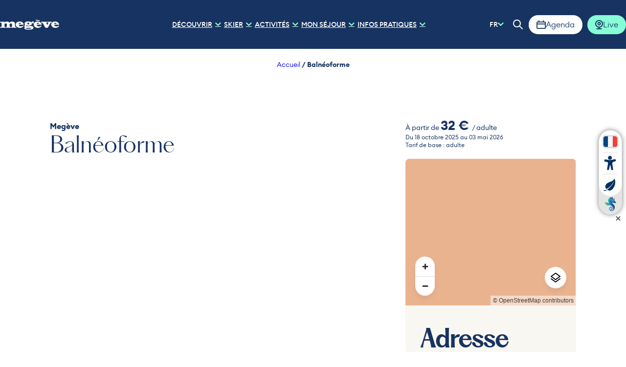

--- FILE ---
content_type: text/html; charset=UTF-8
request_url: https://www.megeve-tourisme.fr/equipements/balneoforme/
body_size: 36482
content:
<!doctype html>
<html lang="fr-FR" >
    <head>
    <meta charset="utf-8">
    <meta http-equiv="x-ua-compatible" content="ie=edge">
    <meta name="viewport" content="width=device-width, initial-scale=1, shrink-to-fit=no">

    <!-- Matomo Tag Manager -->
<script>
var _mtm = window._mtm = window._mtm || [];
_mtm.push({'mtm.startTime': (new Date().getTime()), 'event': 'mtm.Start'});
var d=document, g=d.createElement('script'), s=d.getElementsByTagName('script')[0];
g.async=true; g.src='https://cdn.matomo.cloud/megevetourisme.matomo.cloud/container_IMaDBJ6t.js'; s.parentNode.insertBefore(g,s);
</script>
<!-- End Matomo Tag Manager -->

    <meta name='robots' content='index, follow, max-image-preview:large, max-snippet:-1, max-video-preview:-1' />
<link rel="alternate" hreflang="fr" href="https://www.megeve-tourisme.fr/equipements/balneoforme/" />
<link rel="alternate" hreflang="en" href="https://www.megeve-tourisme.fr/en/equipements/balneoforme/" />
<link rel="alternate" hreflang="it" href="https://www.megeve-tourisme.fr/it/equipements/balneoforme/" />
<link rel="alternate" hreflang="pt" href="https://www.megeve-tourisme.fr/pt/equipements/balneoforme/" />
<link rel="alternate" hreflang="ru" href="https://www.megeve-tourisme.fr/ru/equipements/balneoforme/" />
<link rel="alternate" hreflang="es" href="https://www.megeve-tourisme.fr/es/equipements/balneoforme/" />

	<!-- This site is optimized with the Yoast SEO plugin v25.2 - https://yoast.com/wordpress/plugins/seo/ -->
	<title>Balnéoforme à Megève - Megève Tourisme</title>
	<meta name="description" content="Pour un moment unique de détente et de bien-être au cœur des montagnes dans une eau entre 32 et 34 degrés, rendez-vous dans l&#039;espace Balnéoforme du Palais !" />
	<link rel="canonical" href="https://www.megeve-tourisme.fr/equipements/balneoforme/" />
	<meta property="og:locale" content="fr_FR" />
	<meta property="og:type" content="article" />
	<meta property="og:title" content="Balnéoforme à Megève - Megève Tourisme" />
	<meta property="og:description" content="Pour un moment unique de détente et de bien-être au cœur des montagnes dans une eau entre 32 et 34 degrés, rendez-vous dans l&#039;espace Balnéoforme du Palais !" />
	<meta property="og:url" content="https://www.megeve-tourisme.fr/equipements/balneoforme/" />
	<meta property="og:site_name" content="Megève Tourisme" />
	<meta property="article:publisher" content="https://www.facebook.com/megeve?locale=fr_FR" />
	<meta property="og:image" content="https://cdn.iris-etourism.io/uploads/megeve/sizes/2a7/81-151-9541457-800x520.webp" />
	<meta name="twitter:card" content="summary_large_image" />
	<script type="application/ld+json" class="yoast-schema-graph">{"@context":"https://schema.org","@graph":[{"@type":"WebPage","@id":"https://www.megeve-tourisme.fr/equipements/balneoforme/","url":"https://www.megeve-tourisme.fr/equipements/balneoforme/","name":"Balnéoforme à Megève - Megève Tourisme","isPartOf":{"@id":"https://www.megeve-tourisme.fr/#website"},"datePublished":"2024-02-13T09:31:49+00:00","description":"Pour un moment unique de détente et de bien-être au cœur des montagnes dans une eau entre 32 et 34 degrés, rendez-vous dans l'espace Balnéoforme du Palais !","breadcrumb":{"@id":"https://www.megeve-tourisme.fr/equipements/balneoforme/#breadcrumb"},"inLanguage":"fr-FR","potentialAction":[{"@type":"ReadAction","target":["https://www.megeve-tourisme.fr/equipements/balneoforme/"]}]},{"@type":"BreadcrumbList","@id":"https://www.megeve-tourisme.fr/equipements/balneoforme/#breadcrumb","itemListElement":[{"@type":"ListItem","position":1,"name":"Accueil","item":"https://www.megeve-tourisme.fr/"},{"@type":"ListItem","position":2,"name":"Balnéoforme"}]},{"@type":"WebSite","@id":"https://www.megeve-tourisme.fr/#website","url":"https://www.megeve-tourisme.fr/","name":"Megève Tourisme","description":"Megève, authentique et élégante, lovée au creux des panoramas grandioses du massif du Mont Blanc.","alternateName":"Megève","potentialAction":[{"@type":"SearchAction","target":{"@type":"EntryPoint","urlTemplate":"https://www.megeve-tourisme.fr/?s={search_term_string}"},"query-input":{"@type":"PropertyValueSpecification","valueRequired":true,"valueName":"search_term_string"}}],"inLanguage":"fr-FR"}]}</script>
	<!-- / Yoast SEO plugin. -->


<script type="text/javascript">
/* <![CDATA[ */
window._wpemojiSettings = {"baseUrl":"https:\/\/s.w.org\/images\/core\/emoji\/15.0.3\/72x72\/","ext":".png","svgUrl":"https:\/\/s.w.org\/images\/core\/emoji\/15.0.3\/svg\/","svgExt":".svg","source":{"concatemoji":"https:\/\/www.megeve-tourisme.fr\/wp-includes\/js\/wp-emoji-release.min.js?ver=6.6.2"}};
/*! This file is auto-generated */
!function(i,n){var o,s,e;function c(e){try{var t={supportTests:e,timestamp:(new Date).valueOf()};sessionStorage.setItem(o,JSON.stringify(t))}catch(e){}}function p(e,t,n){e.clearRect(0,0,e.canvas.width,e.canvas.height),e.fillText(t,0,0);var t=new Uint32Array(e.getImageData(0,0,e.canvas.width,e.canvas.height).data),r=(e.clearRect(0,0,e.canvas.width,e.canvas.height),e.fillText(n,0,0),new Uint32Array(e.getImageData(0,0,e.canvas.width,e.canvas.height).data));return t.every(function(e,t){return e===r[t]})}function u(e,t,n){switch(t){case"flag":return n(e,"\ud83c\udff3\ufe0f\u200d\u26a7\ufe0f","\ud83c\udff3\ufe0f\u200b\u26a7\ufe0f")?!1:!n(e,"\ud83c\uddfa\ud83c\uddf3","\ud83c\uddfa\u200b\ud83c\uddf3")&&!n(e,"\ud83c\udff4\udb40\udc67\udb40\udc62\udb40\udc65\udb40\udc6e\udb40\udc67\udb40\udc7f","\ud83c\udff4\u200b\udb40\udc67\u200b\udb40\udc62\u200b\udb40\udc65\u200b\udb40\udc6e\u200b\udb40\udc67\u200b\udb40\udc7f");case"emoji":return!n(e,"\ud83d\udc26\u200d\u2b1b","\ud83d\udc26\u200b\u2b1b")}return!1}function f(e,t,n){var r="undefined"!=typeof WorkerGlobalScope&&self instanceof WorkerGlobalScope?new OffscreenCanvas(300,150):i.createElement("canvas"),a=r.getContext("2d",{willReadFrequently:!0}),o=(a.textBaseline="top",a.font="600 32px Arial",{});return e.forEach(function(e){o[e]=t(a,e,n)}),o}function t(e){var t=i.createElement("script");t.src=e,t.defer=!0,i.head.appendChild(t)}"undefined"!=typeof Promise&&(o="wpEmojiSettingsSupports",s=["flag","emoji"],n.supports={everything:!0,everythingExceptFlag:!0},e=new Promise(function(e){i.addEventListener("DOMContentLoaded",e,{once:!0})}),new Promise(function(t){var n=function(){try{var e=JSON.parse(sessionStorage.getItem(o));if("object"==typeof e&&"number"==typeof e.timestamp&&(new Date).valueOf()<e.timestamp+604800&&"object"==typeof e.supportTests)return e.supportTests}catch(e){}return null}();if(!n){if("undefined"!=typeof Worker&&"undefined"!=typeof OffscreenCanvas&&"undefined"!=typeof URL&&URL.createObjectURL&&"undefined"!=typeof Blob)try{var e="postMessage("+f.toString()+"("+[JSON.stringify(s),u.toString(),p.toString()].join(",")+"));",r=new Blob([e],{type:"text/javascript"}),a=new Worker(URL.createObjectURL(r),{name:"wpTestEmojiSupports"});return void(a.onmessage=function(e){c(n=e.data),a.terminate(),t(n)})}catch(e){}c(n=f(s,u,p))}t(n)}).then(function(e){for(var t in e)n.supports[t]=e[t],n.supports.everything=n.supports.everything&&n.supports[t],"flag"!==t&&(n.supports.everythingExceptFlag=n.supports.everythingExceptFlag&&n.supports[t]);n.supports.everythingExceptFlag=n.supports.everythingExceptFlag&&!n.supports.flag,n.DOMReady=!1,n.readyCallback=function(){n.DOMReady=!0}}).then(function(){return e}).then(function(){var e;n.supports.everything||(n.readyCallback(),(e=n.source||{}).concatemoji?t(e.concatemoji):e.wpemoji&&e.twemoji&&(t(e.twemoji),t(e.wpemoji)))}))}((window,document),window._wpemojiSettings);
/* ]]> */
</script>
<link rel='preload' as='style'href='https://www.megeve-tourisme.fr/app/plugins/iris-weather/public/styles/weather-font.d55c4fc27545773f.css' type='text/css' media='all' />
<link rel='stylesheet' id='weather-font-css' href='https://www.megeve-tourisme.fr/app/plugins/iris-weather/public/styles/weather-font.d55c4fc27545773f.css' type='text/css' media='all' />
<style id='wp-emoji-styles-inline-css' type='text/css'>

	img.wp-smiley, img.emoji {
		display: inline !important;
		border: none !important;
		box-shadow: none !important;
		height: 1em !important;
		width: 1em !important;
		margin: 0 0.07em !important;
		vertical-align: -0.1em !important;
		background: none !important;
		padding: 0 !important;
	}
</style>
<link rel='preload' as='style'href='https://www.megeve-tourisme.fr/wp-includes/css/dist/block-library/style.min.css?ver=6.6.2' type='text/css' media='all' />
<link rel='stylesheet' id='wp-block-library-css' href='https://www.megeve-tourisme.fr/wp-includes/css/dist/block-library/style.min.css?ver=6.6.2' type='text/css' media='all' />
<link rel='preload' as='style'href='https://www.megeve-tourisme.fr/app/plugins/iris_collection_plugin_gutenberg_blocks/public/blocks/icon/styles/icon.6419762c49e0a404.css?ver=6.6.2' type='text/css' media='all' />
<link rel='stylesheet' id='iris-block-icon-style-css' href='https://www.megeve-tourisme.fr/app/plugins/iris_collection_plugin_gutenberg_blocks/public/blocks/icon/styles/icon.6419762c49e0a404.css?ver=6.6.2' type='text/css' media='all' />
<link rel='preload' as='style'href='https://www.megeve-tourisme.fr/app/plugins/iris_collection_plugin_gutenberg_blocks/public/blocks/tabs/styles/tabs.0cdf274b448cbbb1.css' type='text/css' media='all' />
<link rel='stylesheet' id='iris-tabs-css' href='https://www.megeve-tourisme.fr/app/plugins/iris_collection_plugin_gutenberg_blocks/public/blocks/tabs/styles/tabs.0cdf274b448cbbb1.css' type='text/css' media='all' />
<style id='wp-etourisme-v3-column-style-inline-css' type='text/css'>
.wp-block-wp-etourisme-v3-column .wpet-col-inner{display:flex;flex-direction:column}

</style>
<style id='wp-etourisme-v3-columns-style-inline-css' type='text/css'>
.editor-styles-wrapper .wp-block-wp-etourisme-v3-layout:not(.frontend-view) .wp-block-wp-etourisme-v3-columns .wp-block-wp-etourisme-v3-column{width:100%}.editor-styles-wrapper .wp-block-wp-etourisme-v3-layout:not(.frontend-view) .wp-block-wp-etourisme-v3-columns.format-66-33 .wp-block-wp-etourisme-v3-column:first-child{width:66.6666666667%}.editor-styles-wrapper .wp-block-wp-etourisme-v3-layout:not(.frontend-view) .wp-block-wp-etourisme-v3-columns.format-33-66 .wp-block-wp-etourisme-v3-column:first-child,.editor-styles-wrapper .wp-block-wp-etourisme-v3-layout:not(.frontend-view) .wp-block-wp-etourisme-v3-columns.format-66-33 .wp-block-wp-etourisme-v3-column:last-child{width:33.3333333333%}.editor-styles-wrapper .wp-block-wp-etourisme-v3-layout:not(.frontend-view) .wp-block-wp-etourisme-v3-columns.format-33-66 .wp-block-wp-etourisme-v3-column:last-child{width:66.6666666667%}

</style>
<style id='wp-etourisme-v3-map-style-inline-css' type='text/css'>
.wp-block-wp-etourisme-v3-map .map{background:#eee;min-height:250px;padding:30px}

</style>
<style id='wp-etourisme-v3-price-style-inline-css' type='text/css'>
.select-price-bases-control{border:1px solid #e0e0e0;padding:14px}.select-price-bases-control.has-error{background-color:ligthen(#dc3545,50%);position:relative}.select-price-bases-control.has-error:before{background-color:#dc3545;border-radius:50%;content:" ";height:10px;position:absolute;right:4px;top:4px;width:10px}

</style>
<style id='wp-etourisme-v3-text-style-inline-css' type='text/css'>
.wp-block-wp-etourisme-v3-text.format-excerpt{font-weight:700}

</style>
<style id='global-styles-inline-css' type='text/css'>
:root{--wp--preset--aspect-ratio--square: 1;--wp--preset--aspect-ratio--4-3: 4/3;--wp--preset--aspect-ratio--3-4: 3/4;--wp--preset--aspect-ratio--3-2: 3/2;--wp--preset--aspect-ratio--2-3: 2/3;--wp--preset--aspect-ratio--16-9: 16/9;--wp--preset--aspect-ratio--9-16: 9/16;--wp--preset--color--black: #000000;--wp--preset--color--cyan-bluish-gray: #abb8c3;--wp--preset--color--white: #ffffff;--wp--preset--color--pale-pink: #f78da7;--wp--preset--color--vivid-red: #cf2e2e;--wp--preset--color--luminous-vivid-orange: #ff6900;--wp--preset--color--luminous-vivid-amber: #fcb900;--wp--preset--color--light-green-cyan: #7bdcb5;--wp--preset--color--vivid-green-cyan: #00d084;--wp--preset--color--pale-cyan-blue: #8ed1fc;--wp--preset--color--vivid-cyan-blue: #0693e3;--wp--preset--color--vivid-purple: #9b51e0;--wp--preset--gradient--vivid-cyan-blue-to-vivid-purple: linear-gradient(135deg,rgba(6,147,227,1) 0%,rgb(155,81,224) 100%);--wp--preset--gradient--light-green-cyan-to-vivid-green-cyan: linear-gradient(135deg,rgb(122,220,180) 0%,rgb(0,208,130) 100%);--wp--preset--gradient--luminous-vivid-amber-to-luminous-vivid-orange: linear-gradient(135deg,rgba(252,185,0,1) 0%,rgba(255,105,0,1) 100%);--wp--preset--gradient--luminous-vivid-orange-to-vivid-red: linear-gradient(135deg,rgba(255,105,0,1) 0%,rgb(207,46,46) 100%);--wp--preset--gradient--very-light-gray-to-cyan-bluish-gray: linear-gradient(135deg,rgb(238,238,238) 0%,rgb(169,184,195) 100%);--wp--preset--gradient--cool-to-warm-spectrum: linear-gradient(135deg,rgb(74,234,220) 0%,rgb(151,120,209) 20%,rgb(207,42,186) 40%,rgb(238,44,130) 60%,rgb(251,105,98) 80%,rgb(254,248,76) 100%);--wp--preset--gradient--blush-light-purple: linear-gradient(135deg,rgb(255,206,236) 0%,rgb(152,150,240) 100%);--wp--preset--gradient--blush-bordeaux: linear-gradient(135deg,rgb(254,205,165) 0%,rgb(254,45,45) 50%,rgb(107,0,62) 100%);--wp--preset--gradient--luminous-dusk: linear-gradient(135deg,rgb(255,203,112) 0%,rgb(199,81,192) 50%,rgb(65,88,208) 100%);--wp--preset--gradient--pale-ocean: linear-gradient(135deg,rgb(255,245,203) 0%,rgb(182,227,212) 50%,rgb(51,167,181) 100%);--wp--preset--gradient--electric-grass: linear-gradient(135deg,rgb(202,248,128) 0%,rgb(113,206,126) 100%);--wp--preset--gradient--midnight: linear-gradient(135deg,rgb(2,3,129) 0%,rgb(40,116,252) 100%);--wp--preset--font-size--small: 13px;--wp--preset--font-size--medium: 20px;--wp--preset--font-size--large: 36px;--wp--preset--font-size--x-large: 42px;--wp--preset--spacing--20: 0.44rem;--wp--preset--spacing--30: 0.67rem;--wp--preset--spacing--40: 1rem;--wp--preset--spacing--50: 1.5rem;--wp--preset--spacing--60: 2.25rem;--wp--preset--spacing--70: 3.38rem;--wp--preset--spacing--80: 5.06rem;--wp--preset--shadow--natural: 6px 6px 9px rgba(0, 0, 0, 0.2);--wp--preset--shadow--deep: 12px 12px 50px rgba(0, 0, 0, 0.4);--wp--preset--shadow--sharp: 6px 6px 0px rgba(0, 0, 0, 0.2);--wp--preset--shadow--outlined: 6px 6px 0px -3px rgba(255, 255, 255, 1), 6px 6px rgba(0, 0, 0, 1);--wp--preset--shadow--crisp: 6px 6px 0px rgba(0, 0, 0, 1);}:root { --wp--style--global--content-size: 800px;--wp--style--global--wide-size: 1220px; }:where(body) { margin: 0; }.wp-site-blocks > .alignleft { float: left; margin-right: 2em; }.wp-site-blocks > .alignright { float: right; margin-left: 2em; }.wp-site-blocks > .aligncenter { justify-content: center; margin-left: auto; margin-right: auto; }:where(.is-layout-flex){gap: 0.5em;}:where(.is-layout-grid){gap: 0.5em;}.is-layout-flow > .alignleft{float: left;margin-inline-start: 0;margin-inline-end: 2em;}.is-layout-flow > .alignright{float: right;margin-inline-start: 2em;margin-inline-end: 0;}.is-layout-flow > .aligncenter{margin-left: auto !important;margin-right: auto !important;}.is-layout-constrained > .alignleft{float: left;margin-inline-start: 0;margin-inline-end: 2em;}.is-layout-constrained > .alignright{float: right;margin-inline-start: 2em;margin-inline-end: 0;}.is-layout-constrained > .aligncenter{margin-left: auto !important;margin-right: auto !important;}.is-layout-constrained > :where(:not(.alignleft):not(.alignright):not(.alignfull)){max-width: var(--wp--style--global--content-size);margin-left: auto !important;margin-right: auto !important;}.is-layout-constrained > .alignwide{max-width: var(--wp--style--global--wide-size);}body .is-layout-flex{display: flex;}.is-layout-flex{flex-wrap: wrap;align-items: center;}.is-layout-flex > :is(*, div){margin: 0;}body .is-layout-grid{display: grid;}.is-layout-grid > :is(*, div){margin: 0;}body{padding-top: 0px;padding-right: 0px;padding-bottom: 0px;padding-left: 0px;}a:where(:not(.wp-element-button)){text-decoration: underline;}:root :where(.wp-element-button, .wp-block-button__link){background-color: #32373c;border-width: 0;color: #fff;font-family: inherit;font-size: inherit;line-height: inherit;padding: calc(0.667em + 2px) calc(1.333em + 2px);text-decoration: none;}.has-black-color{color: var(--wp--preset--color--black) !important;}.has-cyan-bluish-gray-color{color: var(--wp--preset--color--cyan-bluish-gray) !important;}.has-white-color{color: var(--wp--preset--color--white) !important;}.has-pale-pink-color{color: var(--wp--preset--color--pale-pink) !important;}.has-vivid-red-color{color: var(--wp--preset--color--vivid-red) !important;}.has-luminous-vivid-orange-color{color: var(--wp--preset--color--luminous-vivid-orange) !important;}.has-luminous-vivid-amber-color{color: var(--wp--preset--color--luminous-vivid-amber) !important;}.has-light-green-cyan-color{color: var(--wp--preset--color--light-green-cyan) !important;}.has-vivid-green-cyan-color{color: var(--wp--preset--color--vivid-green-cyan) !important;}.has-pale-cyan-blue-color{color: var(--wp--preset--color--pale-cyan-blue) !important;}.has-vivid-cyan-blue-color{color: var(--wp--preset--color--vivid-cyan-blue) !important;}.has-vivid-purple-color{color: var(--wp--preset--color--vivid-purple) !important;}.has-black-background-color{background-color: var(--wp--preset--color--black) !important;}.has-cyan-bluish-gray-background-color{background-color: var(--wp--preset--color--cyan-bluish-gray) !important;}.has-white-background-color{background-color: var(--wp--preset--color--white) !important;}.has-pale-pink-background-color{background-color: var(--wp--preset--color--pale-pink) !important;}.has-vivid-red-background-color{background-color: var(--wp--preset--color--vivid-red) !important;}.has-luminous-vivid-orange-background-color{background-color: var(--wp--preset--color--luminous-vivid-orange) !important;}.has-luminous-vivid-amber-background-color{background-color: var(--wp--preset--color--luminous-vivid-amber) !important;}.has-light-green-cyan-background-color{background-color: var(--wp--preset--color--light-green-cyan) !important;}.has-vivid-green-cyan-background-color{background-color: var(--wp--preset--color--vivid-green-cyan) !important;}.has-pale-cyan-blue-background-color{background-color: var(--wp--preset--color--pale-cyan-blue) !important;}.has-vivid-cyan-blue-background-color{background-color: var(--wp--preset--color--vivid-cyan-blue) !important;}.has-vivid-purple-background-color{background-color: var(--wp--preset--color--vivid-purple) !important;}.has-black-border-color{border-color: var(--wp--preset--color--black) !important;}.has-cyan-bluish-gray-border-color{border-color: var(--wp--preset--color--cyan-bluish-gray) !important;}.has-white-border-color{border-color: var(--wp--preset--color--white) !important;}.has-pale-pink-border-color{border-color: var(--wp--preset--color--pale-pink) !important;}.has-vivid-red-border-color{border-color: var(--wp--preset--color--vivid-red) !important;}.has-luminous-vivid-orange-border-color{border-color: var(--wp--preset--color--luminous-vivid-orange) !important;}.has-luminous-vivid-amber-border-color{border-color: var(--wp--preset--color--luminous-vivid-amber) !important;}.has-light-green-cyan-border-color{border-color: var(--wp--preset--color--light-green-cyan) !important;}.has-vivid-green-cyan-border-color{border-color: var(--wp--preset--color--vivid-green-cyan) !important;}.has-pale-cyan-blue-border-color{border-color: var(--wp--preset--color--pale-cyan-blue) !important;}.has-vivid-cyan-blue-border-color{border-color: var(--wp--preset--color--vivid-cyan-blue) !important;}.has-vivid-purple-border-color{border-color: var(--wp--preset--color--vivid-purple) !important;}.has-vivid-cyan-blue-to-vivid-purple-gradient-background{background: var(--wp--preset--gradient--vivid-cyan-blue-to-vivid-purple) !important;}.has-light-green-cyan-to-vivid-green-cyan-gradient-background{background: var(--wp--preset--gradient--light-green-cyan-to-vivid-green-cyan) !important;}.has-luminous-vivid-amber-to-luminous-vivid-orange-gradient-background{background: var(--wp--preset--gradient--luminous-vivid-amber-to-luminous-vivid-orange) !important;}.has-luminous-vivid-orange-to-vivid-red-gradient-background{background: var(--wp--preset--gradient--luminous-vivid-orange-to-vivid-red) !important;}.has-very-light-gray-to-cyan-bluish-gray-gradient-background{background: var(--wp--preset--gradient--very-light-gray-to-cyan-bluish-gray) !important;}.has-cool-to-warm-spectrum-gradient-background{background: var(--wp--preset--gradient--cool-to-warm-spectrum) !important;}.has-blush-light-purple-gradient-background{background: var(--wp--preset--gradient--blush-light-purple) !important;}.has-blush-bordeaux-gradient-background{background: var(--wp--preset--gradient--blush-bordeaux) !important;}.has-luminous-dusk-gradient-background{background: var(--wp--preset--gradient--luminous-dusk) !important;}.has-pale-ocean-gradient-background{background: var(--wp--preset--gradient--pale-ocean) !important;}.has-electric-grass-gradient-background{background: var(--wp--preset--gradient--electric-grass) !important;}.has-midnight-gradient-background{background: var(--wp--preset--gradient--midnight) !important;}.has-small-font-size{font-size: var(--wp--preset--font-size--small) !important;}.has-medium-font-size{font-size: var(--wp--preset--font-size--medium) !important;}.has-large-font-size{font-size: var(--wp--preset--font-size--large) !important;}.has-x-large-font-size{font-size: var(--wp--preset--font-size--x-large) !important;}
:where(.wp-block-post-template.is-layout-flex){gap: 1.25em;}:where(.wp-block-post-template.is-layout-grid){gap: 1.25em;}
:where(.wp-block-columns.is-layout-flex){gap: 2em;}:where(.wp-block-columns.is-layout-grid){gap: 2em;}
:root :where(.wp-block-pullquote){font-size: 1.5em;line-height: 1.6;}
</style>
<link rel='preload' as='style'href='https://www.megeve-tourisme.fr/app/plugins/wp-etourisme-v3/assets/dist/css/app_shared-nibx9myj1q8bc2zr41kvf8.min.css' type='text/css' media='all' />
<link rel='stylesheet' id='wp-etourisme-v3-css' href='https://www.megeve-tourisme.fr/app/plugins/wp-etourisme-v3/assets/dist/css/app_shared-nibx9myj1q8bc2zr41kvf8.min.css' type='text/css' media='all' />
<link rel='preload' as='style'href='https://www.megeve-tourisme.fr/app/plugins/iris_collection_plugin_core/public/styles/core-app.1bf02685a679d1e8.css' type='text/css' media='all' />
<link rel='stylesheet' id='core-app-css' href='https://www.megeve-tourisme.fr/app/plugins/iris_collection_plugin_core/public/styles/core-app.1bf02685a679d1e8.css' type='text/css' media='all' />
<style id='core-app-inline-css' type='text/css'>
:root{--iris--global--color-1:#173361;--iris--global--color-rgb-1:23,51,97;--iris--global--color-2:#87ffd6;--iris--global--color-rgb-2:135,255,214;--iris--global--color-3:#b7ffe6;--iris--global--color-rgb-3:183,255,230;--iris--global--color-4:#dbfff3;--iris--global--color-rgb-4:219,255,243;--iris--global--color-5:#d6ffd6;--iris--global--color-rgb-5:214,255,214;--iris--global--color-6:#142b3c;--iris--global--color-rgb-6:20,43,60;--iris--global--color-7:#ffffff;--iris--global--color-rgb-7:255,255,255;--iris--global--color-8:#b3b3b3;--iris--global--color-rgb-8:179,179,179;--iris--global--font-family-1:pphatton;--iris--global--font-family-2:euclidcircularb;}
</style>
<link rel='preload' as='style'href='https://www.megeve-tourisme.fr/app/plugins/iris_collection_plugin_core/public/styles/core-font.e8a437df6208cd82.css' type='text/css' media='all' />
<link rel='stylesheet' id='core-font-css' href='https://www.megeve-tourisme.fr/app/plugins/iris_collection_plugin_core/public/styles/core-font.e8a437df6208cd82.css' type='text/css' media='all' />
<link rel='preload' as='style'href='https://www.megeve-tourisme.fr/app/plugins/iris_collection_plugin_core/public/styles/core-print-app.8c4ae2d061cff23a.css' type='text/css' media='print' />
<link rel='stylesheet' id='core-print-app-css' href='https://www.megeve-tourisme.fr/app/plugins/iris_collection_plugin_core/public/styles/core-print-app.8c4ae2d061cff23a.css' type='text/css' media='print' />
<link rel='preload' as='style'href='https://www.megeve-tourisme.fr/app/plugins/iris_collection_plugin_etourisme_v3/public/styles/etourisme-app.8e8f4b8c7ca61d8e.css' type='text/css' media='all' />
<link rel='stylesheet' id='etourisme-app-css' href='https://www.megeve-tourisme.fr/app/plugins/iris_collection_plugin_etourisme_v3/public/styles/etourisme-app.8e8f4b8c7ca61d8e.css' type='text/css' media='all' />
<link rel='preload' as='style'href='https://www.megeve-tourisme.fr/app/plugins/iris_collection_plugin_etourisme_v3/public/styles/etourisme-font.8150e77c9664e954.css' type='text/css' media='all' />
<link rel='stylesheet' id='etourisme-font-css' href='https://www.megeve-tourisme.fr/app/plugins/iris_collection_plugin_etourisme_v3/public/styles/etourisme-font.8150e77c9664e954.css' type='text/css' media='all' />
<link rel='preload' as='style'href='https://www.megeve-tourisme.fr/app/plugins/iris_collection_plugin_etourisme_v3/public/styles/etourisme-single.4f9db75ce1d99b6e.css' type='text/css' media='all' />
<link rel='stylesheet' id='etourisme-single-css' href='https://www.megeve-tourisme.fr/app/plugins/iris_collection_plugin_etourisme_v3/public/styles/etourisme-single.4f9db75ce1d99b6e.css' type='text/css' media='all' />
<link rel='preload' as='style'href='https://www.megeve-tourisme.fr/app/plugins/iris_collection_plugin_gutenberg_blocks/public/styles/gutenberg-blocks-app.58bac41b2466cbe7.css' type='text/css' media='all' />
<link rel='stylesheet' id='gutenberg-blocks-app-css' href='https://www.megeve-tourisme.fr/app/plugins/iris_collection_plugin_gutenberg_blocks/public/styles/gutenberg-blocks-app.58bac41b2466cbe7.css' type='text/css' media='all' />
<link rel='preload' as='style'href='https://www.megeve-tourisme.fr/app/plugins/iris_collection_plugin_gutenberg_blocks/public/styles/gutenberg-blocks-print-app.6f3c682d5f95d56d.css' type='text/css' media='print' />
<link rel='stylesheet' id='gutenberg-blocks-print-app-css' href='https://www.megeve-tourisme.fr/app/plugins/iris_collection_plugin_gutenberg_blocks/public/styles/gutenberg-blocks-print-app.6f3c682d5f95d56d.css' type='text/css' media='print' />
<link rel='preload' as='style'href='https://www.megeve-tourisme.fr/app/plugins/iris_collection_plugin_gutenberg_blocks/public/styles/gutenberg-blocks-font.8b77568ffd5f05c8.css' type='text/css' media='all' />
<link rel='stylesheet' id='gutenberg-blocks-font-css' href='https://www.megeve-tourisme.fr/app/plugins/iris_collection_plugin_gutenberg_blocks/public/styles/gutenberg-blocks-font.8b77568ffd5f05c8.css' type='text/css' media='all' />
<link rel='preload' as='style'href='https://www.megeve-tourisme.fr/app/themes/theme_customer/public/styles/customer-font.2abb61f012bf8d2c.css' type='text/css' media='all' />
<link rel='stylesheet' id='customer-font-css' href='https://www.megeve-tourisme.fr/app/themes/theme_customer/public/styles/customer-font.2abb61f012bf8d2c.css' type='text/css' media='all' />
<link rel='preload' as='style'href='https://www.megeve-tourisme.fr/app/themes/theme_customer/public/styles/customer.bad0cc80680088ce.css' type='text/css' media='all' />
<link rel='stylesheet' id='customer-app-css' href='https://www.megeve-tourisme.fr/app/themes/theme_customer/public/styles/customer.bad0cc80680088ce.css' type='text/css' media='all' />
<script type="text/javascript" src="https://www.megeve-tourisme.fr/wp-includes/js/jquery/jquery.min.js?ver=3.7.1" id="jquery-core-js"></script>
<script type="text/javascript" src="https://www.megeve-tourisme.fr/wp-includes/js/jquery/jquery-migrate.min.js?ver=3.4.1" id="jquery-migrate-js"></script>
<script type="text/javascript" src="https://www.megeve-tourisme.fr/wp-includes/js/dist/hooks.min.js?ver=2810c76e705dd1a53b18" id="wp-hooks-js"></script>
<script type="text/javascript" src="https://www.megeve-tourisme.fr/wp-includes/js/dist/i18n.min.js?ver=5e580eb46a90c2b997e6" id="wp-i18n-js"></script>
<script type="text/javascript" id="wp-i18n-js-after">
/* <![CDATA[ */
wp.i18n.setLocaleData( { 'text direction\u0004ltr': [ 'ltr' ] } );
/* ]]> */
</script>
<script type="text/javascript" src="https://www.megeve-tourisme.fr/wp-includes/js/dist/url.min.js?ver=36ae0e4dd9043bb8749b" id="wp-url-js"></script>
<script type="text/javascript" id="wp-api-fetch-js-translations">
/* <![CDATA[ */
( function( domain, translations ) {
	var localeData = translations.locale_data[ domain ] || translations.locale_data.messages;
	localeData[""].domain = domain;
	wp.i18n.setLocaleData( localeData, domain );
} )( "default", {"translation-revision-date":"2024-06-26 14:52:21+0000","generator":"GlotPress\/4.0.1","domain":"messages","locale_data":{"messages":{"":{"domain":"messages","plural-forms":"nplurals=2; plural=n > 1;","lang":"fr"},"You are probably offline.":["Vous \u00eates probablement hors ligne."],"Media upload failed. If this is a photo or a large image, please scale it down and try again.":["Le t\u00e9l\u00e9versement du m\u00e9dia a \u00e9chou\u00e9. S\u2019il s\u2019agit d\u2019une photo ou d\u2019une grande image, veuillez la redimensionner puis r\u00e9essayer."],"The response is not a valid JSON response.":["La r\u00e9ponse n\u2019est pas une r\u00e9ponse JSON valide."],"An unknown error occurred.":["Une erreur inconnue s\u2019est produite."]}},"comment":{"reference":"wp-includes\/js\/dist\/api-fetch.js"}} );
/* ]]> */
</script>
<script type="text/javascript" src="https://www.megeve-tourisme.fr/wp-includes/js/dist/api-fetch.min.js?ver=4c185334c5ec26e149cc" id="wp-api-fetch-js"></script>
<script type="text/javascript" id="wp-api-fetch-js-after">
/* <![CDATA[ */
wp.apiFetch.use( wp.apiFetch.createRootURLMiddleware( "https://www.megeve-tourisme.fr/wp-json/" ) );
wp.apiFetch.nonceMiddleware = wp.apiFetch.createNonceMiddleware( "a58f7d1641" );
wp.apiFetch.use( wp.apiFetch.nonceMiddleware );
wp.apiFetch.use( wp.apiFetch.mediaUploadMiddleware );
wp.apiFetch.nonceEndpoint = "https://www.megeve-tourisme.fr/wp-admin/admin-ajax.php?action=rest-nonce";
/* ]]> */
</script>
<script type="text/javascript" id="wp-etourisme-v3-js-extra">
/* <![CDATA[ */
var wpetUtils = {"restUrl":"https:\/\/www.megeve-tourisme.fr\/wp-json\/","assetsUrl":"https:\/\/www.megeve-tourisme.fr\/app\/plugins\/wp-etourisme-v3\/assets\/dist\/","markersAssetsUrl":"https:\/\/www.megeve-tourisme.fr\/app\/plugins\/wp-etourisme-v3\/assets\/dist\/images\/markers\/","idPage":"42093","baseUrl":"https:\/\/www.megeve-tourisme.fr\/equipements\/balneoforme\/","locale":"fr_FR","lang":"fr","langCode":"fr","slug":"recherche","options":{"infinite":false,"infiniteMobile":false,"infiniteButton":false,"isConcertina":false},"paged":"1","i18n":{"available":"Disponible.","availableFromPrice":"Disponible \u00e0 partir de %1$s%2$s%3$s.","bookOnline":"R\u00e9server en ligne","noAvailabilityFound":"Aucune disponibilit\u00e9 trouv\u00e9e pour les crit\u00e8res de recherche demand\u00e9s.","errorSearchAvailability":"Une erreur est survenue lors de la recherche de disponibilit\u00e9, veuillez r\u00e9essayer plus tard.","myPosition":"Ma position","noResult":"Aucun r\u00e9sultat","reset":"R\u00e9initialiser","day":"jour","days":"jours"},"postTypeMarkers":[{"slug":"default","image":"https:\/\/www.megeve-tourisme.fr\/app\/themes\/theme_customer\/public\/images\/markers\/marker.66b6dc3525c34c00.png"},{"slug":"activite","image":"https:\/\/www.megeve-tourisme.fr\/app\/themes\/theme_customer\/public\/images\/markers\/flux\/marker-bouger.29699fd89957a9e5.png"},{"slug":"activites-culturelle","image":"https:\/\/www.megeve-tourisme.fr\/app\/themes\/theme_customer\/public\/images\/markers\/flux\/marker-bouger.29699fd89957a9e5.png"},{"slug":"activites-sportives","image":"https:\/\/www.megeve-tourisme.fr\/app\/themes\/theme_customer\/public\/images\/markers\/flux\/marker-bouger.29699fd89957a9e5.png"},{"slug":"activites","image":"https:\/\/www.megeve-tourisme.fr\/app\/themes\/theme_customer\/public\/images\/markers\/flux\/marker-bouger.29699fd89957a9e5.png"},{"slug":"detentebien-etre","image":"https:\/\/www.megeve-tourisme.fr\/app\/themes\/theme_customer\/public\/images\/markers\/flux\/marker-bouger.29699fd89957a9e5.png"},{"slug":"loisir","image":"https:\/\/www.megeve-tourisme.fr\/app\/themes\/theme_customer\/public\/images\/markers\/flux\/marker-bouger.29699fd89957a9e5.png"},{"slug":"loisirs","image":"https:\/\/www.megeve-tourisme.fr\/app\/themes\/theme_customer\/public\/images\/markers\/flux\/marker-bouger.29699fd89957a9e5.png"},{"slug":"agenda","image":"https:\/\/www.megeve-tourisme.fr\/app\/themes\/theme_customer\/public\/images\/markers\/flux\/marker-agenda.57a7f7a0a336537a.png"},{"slug":"evenement","image":"https:\/\/www.megeve-tourisme.fr\/app\/themes\/theme_customer\/public\/images\/markers\/flux\/marker-agenda.57a7f7a0a336537a.png"},{"slug":"fete-manifestation","image":"https:\/\/www.megeve-tourisme.fr\/app\/themes\/theme_customer\/public\/images\/markers\/flux\/marker-agenda.57a7f7a0a336537a.png"},{"slug":"fetesmanifestations","image":"https:\/\/www.megeve-tourisme.fr\/app\/themes\/theme_customer\/public\/images\/markers\/flux\/marker-agenda.57a7f7a0a336537a.png"},{"slug":"aires-camping-cars","image":"https:\/\/www.megeve-tourisme.fr\/app\/themes\/theme_customer\/public\/images\/markers\/flux\/marker-dormir.735f5448966d3f9c.png"},{"slug":"autre-hebergement-lo","image":"https:\/\/www.megeve-tourisme.fr\/app\/themes\/theme_customer\/public\/images\/markers\/flux\/marker-dormir.735f5448966d3f9c.png"},{"slug":"camping-cars","image":"https:\/\/www.megeve-tourisme.fr\/app\/themes\/theme_customer\/public\/images\/markers\/flux\/marker-dormir.735f5448966d3f9c.png"},{"slug":"camping","image":"https:\/\/www.megeve-tourisme.fr\/app\/themes\/theme_customer\/public\/images\/markers\/flux\/marker-dormir.735f5448966d3f9c.png"},{"slug":"campings","image":"https:\/\/www.megeve-tourisme.fr\/app\/themes\/theme_customer\/public\/images\/markers\/flux\/marker-dormir.735f5448966d3f9c.png"},{"slug":"chambre-dhote","image":"https:\/\/www.megeve-tourisme.fr\/app\/themes\/theme_customer\/public\/images\/markers\/flux\/marker-dormir.735f5448966d3f9c.png"},{"slug":"chambre-dhotes","image":"https:\/\/www.megeve-tourisme.fr\/app\/themes\/theme_customer\/public\/images\/markers\/flux\/marker-dormir.735f5448966d3f9c.png"},{"slug":"chambre-hotes-location","image":"https:\/\/www.megeve-tourisme.fr\/app\/themes\/theme_customer\/public\/images\/markers\/flux\/marker-dormir.735f5448966d3f9c.png"},{"slug":"chambres-dhotes","image":"https:\/\/www.megeve-tourisme.fr\/app\/themes\/theme_customer\/public\/images\/markers\/flux\/marker-dormir.735f5448966d3f9c.png"},{"slug":"chambres-hotes","image":"https:\/\/www.megeve-tourisme.fr\/app\/themes\/theme_customer\/public\/images\/markers\/flux\/marker-dormir.735f5448966d3f9c.png"},{"slug":"gitechambre-dhotes","image":"https:\/\/www.megeve-tourisme.fr\/app\/themes\/theme_customer\/public\/images\/markers\/flux\/marker-dormir.735f5448966d3f9c.png"},{"slug":"gites","image":"https:\/\/www.megeve-tourisme.fr\/app\/themes\/theme_customer\/public\/images\/markers\/flux\/marker-dormir.735f5448966d3f9c.png"},{"slug":"gitesmeubles","image":"https:\/\/www.megeve-tourisme.fr\/app\/themes\/theme_customer\/public\/images\/markers\/flux\/marker-dormir.735f5448966d3f9c.png"},{"slug":"heb-insolite","image":"https:\/\/www.megeve-tourisme.fr\/app\/themes\/theme_customer\/public\/images\/markers\/flux\/marker-dormir.735f5448966d3f9c.png"},{"slug":"hebergement-collecti","image":"https:\/\/www.megeve-tourisme.fr\/app\/themes\/theme_customer\/public\/images\/markers\/flux\/marker-dormir.735f5448966d3f9c.png"},{"slug":"hebergement-insolite","image":"https:\/\/www.megeve-tourisme.fr\/app\/themes\/theme_customer\/public\/images\/markers\/flux\/marker-dormir.735f5448966d3f9c.png"},{"slug":"hebergement-locatif","image":"https:\/\/www.megeve-tourisme.fr\/app\/themes\/theme_customer\/public\/images\/markers\/flux\/marker-dormir.735f5448966d3f9c.png"},{"slug":"hebergements-collect","image":"https:\/\/www.megeve-tourisme.fr\/app\/themes\/theme_customer\/public\/images\/markers\/flux\/marker-dormir.735f5448966d3f9c.png"},{"slug":"hebergements-insolit","image":"https:\/\/www.megeve-tourisme.fr\/app\/themes\/theme_customer\/public\/images\/markers\/flux\/marker-dormir.735f5448966d3f9c.png"},{"slug":"hebergements-locatif","image":"https:\/\/www.megeve-tourisme.fr\/app\/themes\/theme_customer\/public\/images\/markers\/flux\/marker-dormir.735f5448966d3f9c.png"},{"slug":"hotel","image":"https:\/\/www.megeve-tourisme.fr\/app\/themes\/theme_customer\/public\/images\/markers\/flux\/marker-dormir.735f5448966d3f9c.png"},{"slug":"hotellerie-plein-air","image":"https:\/\/www.megeve-tourisme.fr\/app\/themes\/theme_customer\/public\/images\/markers\/flux\/marker-dormir.735f5448966d3f9c.png"},{"slug":"hotellerie","image":"https:\/\/www.megeve-tourisme.fr\/app\/themes\/theme_customer\/public\/images\/markers\/flux\/marker-dormir.735f5448966d3f9c.png"},{"slug":"hotels","image":"https:\/\/www.megeve-tourisme.fr\/app\/themes\/theme_customer\/public\/images\/markers\/flux\/marker-dormir.735f5448966d3f9c.png"},{"slug":"insolite","image":"https:\/\/www.megeve-tourisme.fr\/app\/themes\/theme_customer\/public\/images\/markers\/flux\/marker-dormir.735f5448966d3f9c.png"},{"slug":"location-vacances-gi","image":"https:\/\/www.megeve-tourisme.fr\/app\/themes\/theme_customer\/public\/images\/markers\/flux\/marker-dormir.735f5448966d3f9c.png"},{"slug":"meuble-tourisme","image":"https:\/\/www.megeve-tourisme.fr\/app\/themes\/theme_customer\/public\/images\/markers\/flux\/marker-dormir.735f5448966d3f9c.png"},{"slug":"residence-tourisme","image":"https:\/\/www.megeve-tourisme.fr\/app\/themes\/theme_customer\/public\/images\/markers\/flux\/marker-dormir.735f5448966d3f9c.png"},{"slug":"residences-tourisme","image":"https:\/\/www.megeve-tourisme.fr\/app\/themes\/theme_customer\/public\/images\/markers\/flux\/marker-dormir.735f5448966d3f9c.png"},{"slug":"villages-vacances","image":"https:\/\/www.megeve-tourisme.fr\/app\/themes\/theme_customer\/public\/images\/markers\/flux\/marker-dormir.735f5448966d3f9c.png"},{"slug":"balades-randos","image":"https:\/\/www.megeve-tourisme.fr\/app\/themes\/theme_customer\/public\/images\/markers\/flux\/marker-itineraires.4f8317ebfc6ab8e6.png"},{"slug":"circuitsrandonnees","image":"https:\/\/www.megeve-tourisme.fr\/app\/themes\/theme_customer\/public\/images\/markers\/flux\/marker-itineraires.4f8317ebfc6ab8e6.png"},{"slug":"itineraire-cirkwi","image":"https:\/\/www.megeve-tourisme.fr\/app\/themes\/theme_customer\/public\/images\/markers\/flux\/marker-itineraires.4f8317ebfc6ab8e6.png"},{"slug":"itineraire-sit","image":"https:\/\/www.megeve-tourisme.fr\/app\/themes\/theme_customer\/public\/images\/markers\/flux\/marker-itineraires.4f8317ebfc6ab8e6.png"},{"slug":"itineraire","image":"https:\/\/www.megeve-tourisme.fr\/app\/themes\/theme_customer\/public\/images\/markers\/flux\/marker-itineraires.4f8317ebfc6ab8e6.png"},{"slug":"itineraires-pedestre","image":"https:\/\/www.megeve-tourisme.fr\/app\/themes\/theme_customer\/public\/images\/markers\/flux\/marker-itineraires.4f8317ebfc6ab8e6.png"},{"slug":"itineraires-velo","image":"https:\/\/www.megeve-tourisme.fr\/app\/themes\/theme_customer\/public\/images\/markers\/flux\/marker-itineraires.4f8317ebfc6ab8e6.png"},{"slug":"itineraires","image":"https:\/\/www.megeve-tourisme.fr\/app\/themes\/theme_customer\/public\/images\/markers\/flux\/marker-itineraires.4f8317ebfc6ab8e6.png"},{"slug":"itinerairesrandonnee","image":"https:\/\/www.megeve-tourisme.fr\/app\/themes\/theme_customer\/public\/images\/markers\/flux\/marker-itineraires.4f8317ebfc6ab8e6.png"},{"slug":"randonnee","image":"https:\/\/www.megeve-tourisme.fr\/app\/themes\/theme_customer\/public\/images\/markers\/flux\/marker-itineraires.4f8317ebfc6ab8e6.png"},{"slug":"randonnees-itinerant","image":"https:\/\/www.megeve-tourisme.fr\/app\/themes\/theme_customer\/public\/images\/markers\/flux\/marker-itineraires.4f8317ebfc6ab8e6.png"},{"slug":"randonnees-pedestre","image":"https:\/\/www.megeve-tourisme.fr\/app\/themes\/theme_customer\/public\/images\/markers\/flux\/marker-itineraires.4f8317ebfc6ab8e6.png"},{"slug":"randonnees-pedestres","image":"https:\/\/www.megeve-tourisme.fr\/app\/themes\/theme_customer\/public\/images\/markers\/flux\/marker-itineraires.4f8317ebfc6ab8e6.png"},{"slug":"trail","image":"https:\/\/www.megeve-tourisme.fr\/app\/themes\/theme_customer\/public\/images\/markers\/flux\/marker-itineraires.4f8317ebfc6ab8e6.png"},{"slug":"velo","image":"https:\/\/www.megeve-tourisme.fr\/app\/themes\/theme_customer\/public\/images\/markers\/flux\/marker-itineraires.4f8317ebfc6ab8e6.png"},{"slug":"patrimoine-culturel","image":"https:\/\/www.megeve-tourisme.fr\/app\/themes\/theme_customer\/public\/images\/markers\/flux\/marker-visiter.ac55581111885dba.png"},{"slug":"patrimoine-naturel","image":"https:\/\/www.megeve-tourisme.fr\/app\/themes\/theme_customer\/public\/images\/markers\/flux\/marker-visiter.ac55581111885dba.png"},{"slug":"degustation","image":"https:\/\/www.megeve-tourisme.fr\/app\/themes\/theme_customer\/public\/images\/markers\/flux\/marker-degustation.072af01342908027.png"},{"slug":"degustations","image":"https:\/\/www.megeve-tourisme.fr\/app\/themes\/theme_customer\/public\/images\/markers\/flux\/marker-degustation.072af01342908027.png"},{"slug":"producteur","image":"https:\/\/www.megeve-tourisme.fr\/app\/themes\/theme_customer\/public\/images\/markers\/flux\/marker-degustation.072af01342908027.png"},{"slug":"producteurs","image":"https:\/\/www.megeve-tourisme.fr\/app\/themes\/theme_customer\/public\/images\/markers\/flux\/marker-degustation.072af01342908027.png"},{"slug":"produits-terroirs","image":"https:\/\/www.megeve-tourisme.fr\/app\/themes\/theme_customer\/public\/images\/markers\/flux\/marker-degustation.072af01342908027.png"},{"slug":"restaurant","image":"https:\/\/www.megeve-tourisme.fr\/app\/themes\/theme_customer\/public\/images\/markers\/flux\/marker-manger.3c9c76180233283c.png"},{"slug":"restaurants","image":"https:\/\/www.megeve-tourisme.fr\/app\/themes\/theme_customer\/public\/images\/markers\/flux\/marker-manger.3c9c76180233283c.png"},{"slug":"restauration","image":"https:\/\/www.megeve-tourisme.fr\/app\/themes\/theme_customer\/public\/images\/markers\/flux\/marker-manger.3c9c76180233283c.png"},{"slug":"artisanat","image":"https:\/\/www.megeve-tourisme.fr\/app\/themes\/theme_customer\/public\/images\/markers\/flux\/marker-commerce.1834439b0553e93b.png"},{"slug":"associations","image":"https:\/\/www.megeve-tourisme.fr\/app\/themes\/theme_customer\/public\/images\/markers\/flux\/marker-commerce.1834439b0553e93b.png"},{"slug":"commerce-service","image":"https:\/\/www.megeve-tourisme.fr\/app\/themes\/theme_customer\/public\/images\/markers\/flux\/marker-commerce.1834439b0553e93b.png"},{"slug":"commerce","image":"https:\/\/www.megeve-tourisme.fr\/app\/themes\/theme_customer\/public\/images\/markers\/flux\/marker-commerce.1834439b0553e93b.png"},{"slug":"commerces-services","image":"https:\/\/www.megeve-tourisme.fr\/app\/themes\/theme_customer\/public\/images\/markers\/flux\/marker-commerce.1834439b0553e93b.png"},{"slug":"commerces","image":"https:\/\/www.megeve-tourisme.fr\/app\/themes\/theme_customer\/public\/images\/markers\/flux\/marker-commerce.1834439b0553e93b.png"},{"slug":"commerceservice","image":"https:\/\/www.megeve-tourisme.fr\/app\/themes\/theme_customer\/public\/images\/markers\/flux\/marker-commerce.1834439b0553e93b.png"},{"slug":"commerceservices","image":"https:\/\/www.megeve-tourisme.fr\/app\/themes\/theme_customer\/public\/images\/markers\/flux\/marker-commerce.1834439b0553e93b.png"},{"slug":"commercesservices","image":"https:\/\/www.megeve-tourisme.fr\/app\/themes\/theme_customer\/public\/images\/markers\/flux\/marker-commerce.1834439b0553e93b.png"},{"slug":"degustation","image":"https:\/\/www.megeve-tourisme.fr\/app\/themes\/theme_customer\/public\/images\/markers\/flux\/marker-commerce.1834439b0553e93b.png"},{"slug":"offices-tourisme","image":"https:\/\/www.megeve-tourisme.fr\/app\/themes\/theme_customer\/public\/images\/markers\/flux\/marker-commerce.1834439b0553e93b.png"},{"slug":"offices","image":"https:\/\/www.megeve-tourisme.fr\/app\/themes\/theme_customer\/public\/images\/markers\/flux\/marker-commerce.1834439b0553e93b.png"},{"slug":"organisme","image":"https:\/\/www.megeve-tourisme.fr\/app\/themes\/theme_customer\/public\/images\/markers\/flux\/marker-commerce.1834439b0553e93b.png"},{"slug":"organismesentreprise","image":"https:\/\/www.megeve-tourisme.fr\/app\/themes\/theme_customer\/public\/images\/markers\/flux\/marker-commerce.1834439b0553e93b.png"},{"slug":"thermes","image":"https:\/\/www.megeve-tourisme.fr\/app\/themes\/theme_customer\/public\/images\/markers\/flux\/marker-commerce.1834439b0553e93b.png"},{"slug":"sejour","image":"https:\/\/www.megeve-tourisme.fr\/app\/themes\/theme_customer\/public\/images\/markers\/flux\/marker-sejour.a37fa5d0df0e8549.png"},{"slug":"sejourproduit-packag","image":"https:\/\/www.megeve-tourisme.fr\/app\/themes\/theme_customer\/public\/images\/markers\/flux\/marker-sejour.a37fa5d0df0e8549.png"},{"slug":"sejours-groupes","image":"https:\/\/www.megeve-tourisme.fr\/app\/themes\/theme_customer\/public\/images\/markers\/flux\/marker-sejour.a37fa5d0df0e8549.png"},{"slug":"sejours-individuels","image":"https:\/\/www.megeve-tourisme.fr\/app\/themes\/theme_customer\/public\/images\/markers\/flux\/marker-sejour.a37fa5d0df0e8549.png"},{"slug":"sejours","image":"https:\/\/www.megeve-tourisme.fr\/app\/themes\/theme_customer\/public\/images\/markers\/flux\/marker-sejour.a37fa5d0df0e8549.png"},{"slug":"sejoursproduits-pack","image":"https:\/\/www.megeve-tourisme.fr\/app\/themes\/theme_customer\/public\/images\/markers\/flux\/marker-sejour.a37fa5d0df0e8549.png"},{"slug":"seminaire","image":"https:\/\/www.megeve-tourisme.fr\/app\/themes\/theme_customer\/public\/images\/markers\/flux\/marker-seminaire.68fc744059a476a7.png"},{"slug":"seminaires","image":"https:\/\/www.megeve-tourisme.fr\/app\/themes\/theme_customer\/public\/images\/markers\/flux\/marker-seminaire.68fc744059a476a7.png"},{"slug":"tourisme-daffaires","image":"https:\/\/www.megeve-tourisme.fr\/app\/themes\/theme_customer\/public\/images\/markers\/flux\/marker-seminaire.68fc744059a476a7.png"}]};
/* ]]> */
</script>
<script type="text/javascript" defer src="https://www.megeve-tourisme.fr/app/plugins/wp-etourisme-v3/assets/dist/js/app_shared-nibx9myj1q8bc2zr41kvf8.min.js" id="wp-etourisme-v3-js"></script>
<script type="text/javascript" id="iris-map-js-extra">
/* <![CDATA[ */
var IrisMap = {"config":{"main":{"apiKey":"","switcherController":1,"zoom":15,"center":{"lat":44.347776000000003,"lng":4.7641410000000004},"markerImageUrl":"https:\/\/www.megeve-tourisme.fr\/app\/themes\/theme_customer\/public\/images\/markers\/marker.660aa2d1e6893244.svg","markerHoverImageUrl":"https:\/\/www.megeve-tourisme.fr\/app\/themes\/theme_customer\/public\/images\/markers\/marker-hover.655b7468dd76e687.svg","markerOptions":{"width":36,"height":36,"backgroundSize":"100%"},"markerUserImageUrl":"https:\/\/www.megeve-tourisme.fr\/app\/plugins\/iris-map\/assets\/dist\/images\/markers\/marker-user.svg","markerUserOptions":{"width":18,"height":30,"backgroundSize":"100%"},"markerNumbersUrl":{"1":"https:\/\/www.megeve-tourisme.fr\/app\/themes\/theme_customer\/public\/images\/markers\/number\/marker_1.98387ecece7b3ab8.svg","2":"https:\/\/www.megeve-tourisme.fr\/app\/themes\/theme_customer\/public\/images\/markers\/number\/marker_2.b1e2f090edc98b2f.svg","3":"https:\/\/www.megeve-tourisme.fr\/app\/themes\/theme_customer\/public\/images\/markers\/number\/marker_3.dabd7522c9495aa6.svg","4":"https:\/\/www.megeve-tourisme.fr\/app\/themes\/theme_customer\/public\/images\/markers\/number\/marker_4.a7cabb57980e963c.svg","5":"https:\/\/www.megeve-tourisme.fr\/app\/themes\/theme_customer\/public\/images\/markers\/number\/marker_5.786dfb4239639efd.svg","6":"https:\/\/www.megeve-tourisme.fr\/app\/themes\/theme_customer\/public\/images\/markers\/number\/marker_6.d89825e0ce104167.svg","7":"https:\/\/www.megeve-tourisme.fr\/app\/themes\/theme_customer\/public\/images\/markers\/number\/marker_7.ef0d05ae25afa4a0.svg","8":"https:\/\/www.megeve-tourisme.fr\/app\/themes\/theme_customer\/public\/images\/markers\/number\/marker_8.9f19b220cf7fede4.svg","9":"https:\/\/www.megeve-tourisme.fr\/app\/themes\/theme_customer\/public\/images\/markers\/number\/marker_9.3cd59d45c2a2ad64.svg","10":"https:\/\/www.megeve-tourisme.fr\/app\/themes\/theme_customer\/public\/images\/markers\/number\/marker_10.eb90605e9eb7734c.svg","11":"https:\/\/www.megeve-tourisme.fr\/app\/themes\/theme_customer\/public\/images\/markers\/number\/marker_11.069b895bc9e0d637.svg","12":"https:\/\/www.megeve-tourisme.fr\/app\/themes\/theme_customer\/public\/images\/markers\/number\/marker_12.3f8ad5f4730876df.svg","13":"https:\/\/www.megeve-tourisme.fr\/app\/themes\/theme_customer\/public\/images\/markers\/number\/marker_13.5dc1fec1dc8766dc.svg","14":"https:\/\/www.megeve-tourisme.fr\/app\/themes\/theme_customer\/public\/images\/markers\/number\/marker_14.9862ae3e5107e4e0.svg","15":"https:\/\/www.megeve-tourisme.fr\/app\/themes\/theme_customer\/public\/images\/markers\/number\/marker_15.d3ff40c4fb80ceec.svg","16":"https:\/\/www.megeve-tourisme.fr\/app\/themes\/theme_customer\/public\/images\/markers\/number\/marker_16.cfff874a2c7953d1.svg","17":"https:\/\/www.megeve-tourisme.fr\/app\/themes\/theme_customer\/public\/images\/markers\/number\/marker_17.36a61a19593522d7.svg","18":"https:\/\/www.megeve-tourisme.fr\/app\/themes\/theme_customer\/public\/images\/markers\/number\/marker_18.c056025057db3f03.svg","19":"https:\/\/www.megeve-tourisme.fr\/app\/themes\/theme_customer\/public\/images\/markers\/number\/marker_19.64a9d56415135160.svg","20":"https:\/\/www.megeve-tourisme.fr\/app\/themes\/theme_customer\/public\/images\/markers\/number\/marker_20.81ef91f956215442.svg","21":"https:\/\/www.megeve-tourisme.fr\/app\/themes\/theme_customer\/public\/images\/markers\/number\/marker_21.d84d555ee711be52.svg","22":"https:\/\/www.megeve-tourisme.fr\/app\/themes\/theme_customer\/public\/images\/markers\/number\/marker_22.f5ea1860948cd558.svg","23":"https:\/\/www.megeve-tourisme.fr\/app\/themes\/theme_customer\/public\/images\/markers\/number\/marker_23.f2f4aae202c0751f.svg","24":"https:\/\/www.megeve-tourisme.fr\/app\/themes\/theme_customer\/public\/images\/markers\/number\/marker_24.085b1bcdd7d6a52d.svg","25":"https:\/\/www.megeve-tourisme.fr\/app\/themes\/theme_customer\/public\/images\/markers\/number\/marker_25.27ea12462cbdb992.svg","26":"https:\/\/www.megeve-tourisme.fr\/app\/themes\/theme_customer\/public\/images\/markers\/number\/marker_26.b6a9b15da3b4eab2.svg","27":"https:\/\/www.megeve-tourisme.fr\/app\/themes\/theme_customer\/public\/images\/markers\/number\/marker_27.f33933c66b15ee9a.svg","28":"https:\/\/www.megeve-tourisme.fr\/app\/themes\/theme_customer\/public\/images\/markers\/number\/marker_28.2925d249b67a3cfe.svg","29":"https:\/\/www.megeve-tourisme.fr\/app\/themes\/theme_customer\/public\/images\/markers\/number\/marker_29.9d079d3e417c6d30.svg","30":"https:\/\/www.megeve-tourisme.fr\/app\/themes\/theme_customer\/public\/images\/markers\/number\/marker_30.e2098d1bef8fe7d5.svg","31":"https:\/\/www.megeve-tourisme.fr\/app\/themes\/theme_customer\/public\/images\/markers\/number\/marker_31.d7096ef77873d8be.svg","32":"https:\/\/www.megeve-tourisme.fr\/app\/themes\/theme_customer\/public\/images\/markers\/number\/marker_32.f24072e16f23f5f9.svg","33":"https:\/\/www.megeve-tourisme.fr\/app\/themes\/theme_customer\/public\/images\/markers\/number\/marker_33.bae1e4df09e6dd31.svg","34":"https:\/\/www.megeve-tourisme.fr\/app\/themes\/theme_customer\/public\/images\/markers\/number\/marker_34.a9bf11c1ddd54af1.svg","35":"https:\/\/www.megeve-tourisme.fr\/app\/themes\/theme_customer\/public\/images\/markers\/number\/marker_35.fdc9553670f2d341.svg","36":"https:\/\/www.megeve-tourisme.fr\/app\/themes\/theme_customer\/public\/images\/markers\/number\/marker_36.c60ba9e0be24710e.svg","37":"https:\/\/www.megeve-tourisme.fr\/app\/themes\/theme_customer\/public\/images\/markers\/number\/marker_37.fc4608c341ab7b50.svg","38":"https:\/\/www.megeve-tourisme.fr\/app\/themes\/theme_customer\/public\/images\/markers\/number\/marker_38.54b5a9a8622226fc.svg","39":"https:\/\/www.megeve-tourisme.fr\/app\/themes\/theme_customer\/public\/images\/markers\/number\/marker_39.32a5972dd5ac1983.svg","40":"https:\/\/www.megeve-tourisme.fr\/app\/themes\/theme_customer\/public\/images\/markers\/number\/marker_40.ba3dc3d4e4aec3a7.svg"},"markerHoverNumbersUrl":{"1":"https:\/\/www.megeve-tourisme.fr\/app\/themes\/theme_customer\/public\/images\/markers\/number\/hover-marker_1.913fbf65f087091b.svg","2":"https:\/\/www.megeve-tourisme.fr\/app\/themes\/theme_customer\/public\/images\/markers\/number\/hover-marker_2.f4b97bab908b4efd.svg","3":"https:\/\/www.megeve-tourisme.fr\/app\/themes\/theme_customer\/public\/images\/markers\/number\/hover-marker_3.c185b1021b984850.svg","4":"https:\/\/www.megeve-tourisme.fr\/app\/themes\/theme_customer\/public\/images\/markers\/number\/hover-marker_4.097b4ad95e26f7e8.svg","5":"https:\/\/www.megeve-tourisme.fr\/app\/themes\/theme_customer\/public\/images\/markers\/number\/hover-marker_5.5463f6cffae58930.svg","6":"https:\/\/www.megeve-tourisme.fr\/app\/themes\/theme_customer\/public\/images\/markers\/number\/hover-marker_6.473e43b86b5668ca.svg","7":"https:\/\/www.megeve-tourisme.fr\/app\/themes\/theme_customer\/public\/images\/markers\/number\/hover-marker_7.af8b7389a3397770.svg","8":"https:\/\/www.megeve-tourisme.fr\/app\/themes\/theme_customer\/public\/images\/markers\/number\/hover-marker_8.cd9ce07123e53bbd.svg","9":"https:\/\/www.megeve-tourisme.fr\/app\/themes\/theme_customer\/public\/images\/markers\/number\/hover-marker_9.abb2a641d6abc9a7.svg","10":"https:\/\/www.megeve-tourisme.fr\/app\/themes\/theme_customer\/public\/images\/markers\/number\/hover-marker_10.87f291e84b2fe9fd.svg","11":"https:\/\/www.megeve-tourisme.fr\/app\/themes\/theme_customer\/public\/images\/markers\/number\/hover-marker_11.f94765702fc39e60.svg","12":"https:\/\/www.megeve-tourisme.fr\/app\/themes\/theme_customer\/public\/images\/markers\/number\/hover-marker_12.03ae51f1be8a7ea4.svg","13":"https:\/\/www.megeve-tourisme.fr\/app\/themes\/theme_customer\/public\/images\/markers\/number\/hover-marker_13.c591a0b7aa033d05.svg","14":"https:\/\/www.megeve-tourisme.fr\/app\/themes\/theme_customer\/public\/images\/markers\/number\/hover-marker_14.0e1b06c3c51bf206.svg","15":"https:\/\/www.megeve-tourisme.fr\/app\/themes\/theme_customer\/public\/images\/markers\/number\/hover-marker_15.74c4d4581ff925bb.svg","16":"https:\/\/www.megeve-tourisme.fr\/app\/themes\/theme_customer\/public\/images\/markers\/number\/hover-marker_16.b7c59ddc8030ef19.svg","17":"https:\/\/www.megeve-tourisme.fr\/app\/themes\/theme_customer\/public\/images\/markers\/number\/hover-marker_17.9e9edcae0069eab4.svg","18":"https:\/\/www.megeve-tourisme.fr\/app\/themes\/theme_customer\/public\/images\/markers\/number\/hover-marker_18.ecb3ae2e1fe6db0c.svg","19":"https:\/\/www.megeve-tourisme.fr\/app\/themes\/theme_customer\/public\/images\/markers\/number\/hover-marker_19.11381a6c1f2c8034.svg","20":"https:\/\/www.megeve-tourisme.fr\/app\/themes\/theme_customer\/public\/images\/markers\/number\/hover-marker_20.d5a07bfff9b2bf7f.svg","21":"https:\/\/www.megeve-tourisme.fr\/app\/themes\/theme_customer\/public\/images\/markers\/number\/hover-marker_21.f809b4e96ad67159.svg","22":"https:\/\/www.megeve-tourisme.fr\/app\/themes\/theme_customer\/public\/images\/markers\/number\/hover-marker_22.d541733d036852d0.svg","23":"https:\/\/www.megeve-tourisme.fr\/app\/themes\/theme_customer\/public\/images\/markers\/number\/hover-marker_23.28468de4e2c2478a.svg","24":"https:\/\/www.megeve-tourisme.fr\/app\/themes\/theme_customer\/public\/images\/markers\/number\/hover-marker_24.bb072327fb78f855.svg","25":"https:\/\/www.megeve-tourisme.fr\/app\/themes\/theme_customer\/public\/images\/markers\/number\/hover-marker_25.db1e0f2a2f2bc5c8.svg","26":"https:\/\/www.megeve-tourisme.fr\/app\/themes\/theme_customer\/public\/images\/markers\/number\/hover-marker_26.9363a2dbd3350f91.svg","27":"https:\/\/www.megeve-tourisme.fr\/app\/themes\/theme_customer\/public\/images\/markers\/number\/hover-marker_27.97a4992f17ce1c71.svg","28":"https:\/\/www.megeve-tourisme.fr\/app\/themes\/theme_customer\/public\/images\/markers\/number\/hover-marker_28.282731e1bc8a95c2.svg","29":"https:\/\/www.megeve-tourisme.fr\/app\/themes\/theme_customer\/public\/images\/markers\/number\/hover-marker_29.ed6af10902d08454.svg","30":"https:\/\/www.megeve-tourisme.fr\/app\/themes\/theme_customer\/public\/images\/markers\/number\/hover-marker_30.edb041265aad7ffd.svg","31":"https:\/\/www.megeve-tourisme.fr\/app\/themes\/theme_customer\/public\/images\/markers\/number\/hover-marker_31.1618454cec2d4c2e.svg","32":"https:\/\/www.megeve-tourisme.fr\/app\/themes\/theme_customer\/public\/images\/markers\/number\/hover-marker_32.32225014efda76d5.svg","33":"https:\/\/www.megeve-tourisme.fr\/app\/themes\/theme_customer\/public\/images\/markers\/number\/hover-marker_33.43febb5449db9d90.svg","34":"https:\/\/www.megeve-tourisme.fr\/app\/themes\/theme_customer\/public\/images\/markers\/number\/hover-marker_34.bdf8ecb54d0797c8.svg","35":"https:\/\/www.megeve-tourisme.fr\/app\/themes\/theme_customer\/public\/images\/markers\/number\/hover-marker_35.ea63f859c2d51770.svg","36":"https:\/\/www.megeve-tourisme.fr\/app\/themes\/theme_customer\/public\/images\/markers\/number\/hover-marker_36.de4ca2b42b2c1ff3.svg","37":"https:\/\/www.megeve-tourisme.fr\/app\/themes\/theme_customer\/public\/images\/markers\/number\/hover-marker_37.b066627ca77189fb.svg","38":"https:\/\/www.megeve-tourisme.fr\/app\/themes\/theme_customer\/public\/images\/markers\/number\/hover-marker_38.24a2bc28685cd9e4.svg","39":"https:\/\/www.megeve-tourisme.fr\/app\/themes\/theme_customer\/public\/images\/markers\/number\/hover-marker_39.ff5256b3c6c9ce6a.svg","40":"https:\/\/www.megeve-tourisme.fr\/app\/themes\/theme_customer\/public\/images\/markers\/number\/hover-marker_40.10467525ce1ae680.svg"},"markerPoi":"https:\/\/www.megeve-tourisme.fr\/app\/themes\/theme_customer\/public\/images\/markers\/flux\/marker-visiter.066c0122f3f22ab6.svg","markerHoverPoi":"https:\/\/www.megeve-tourisme.fr\/app\/themes\/theme_customer\/public\/images\/markers\/flux\/hover-marker-visiter.408c42824df2d5f2.svg","popupOptions":{"offset":20,"closeButton":true,"closeOnClick":true,"maxWidth":"250px","closeOnMove":false},"enableAccessibility":false,"mapOptions":""},"maplibre":{"mapboxApiKey":"","mapOptions":"","unclusteredImageUrl":"https:\/\/www.megeve-tourisme.fr\/app\/plugins\/iris-map\/assets\/dist\/images\/markers\/marker.png","unclusteredCircleOptions":{"radius":8,"color":"#11b5da","stroke-color":"#ffffff","stroke-width":8},"gpxStartPointImageUrl":"https:\/\/www.megeve-tourisme.fr\/app\/plugins\/iris-map\/assets\/dist\/images\/markers\/marker-start.svg","gpxEndPointImageUrl":"https:\/\/www.megeve-tourisme.fr\/app\/plugins\/iris-map\/assets\/dist\/images\/markers\/marker-end.svg"},"google-maps":{"mapOptions":"","apiKey":""},"googlemaps":{"mapOptions":"","apiKey":""}},"styles":{"open_street_map":{"name":"OpenStreetMap","style":"https:\/\/a.tile.openstreetmap.org\/{z}\/{x}\/{y}.png","attribution":"<a href=\"https:\/\/www.openstreetmap.org\/copyright\" target=\"_blank\">&copy; OpenStreetMap contributors<\/a>","img":"https:\/\/cloud.maptiler.com\/static\/img\/maps\/openstreetmap.png","keyInUrl":false,"tileSize":{"x":256,"y":256},"id":"open_street_map","mapType":"map-libre","type":"raster"},"open_topo_map":{"name":"OpenTopoMap","style":"https:\/\/a.tile.opentopomap.org\/{z}\/{x}\/{y}.png","attribution":"<a href=\"https:\/\/www.openstreetmap.org\/copyright\" target=\"_blank\">&copy; OpenStreetMap contributors<\/a> <a href=\"https:\/\/opentopomap.org\/about#datenstand\" target=\"_blank\">&copy; OpenTopoMap (CC-BY-SA)<\/a>","img":"https:\/\/cloud.maptiler.com\/static\/img\/maps\/topo.png","keyInUrl":false,"tileSize":{"x":256,"y":256},"id":"open_topo_map","mapType":"map-libre","type":"raster"},"cyclosm":{"name":"CyclOSM","style":"https:\/\/a.tile-cyclosm.openstreetmap.fr\/cyclosm\/{z}\/{x}\/{y}.png","attribution":"<a href=\"https:\/\/www.openstreetmap.org\/copyright\" target=\"_blank\">&copy; OpenStreetMap contributors<\/a> <a href=\"https:\/\/www.cyclosm.org\" target=\"_blank\">&copy; CyclOSM<\/a>","img":"https:\/\/cloud.maptiler.com\/static\/img\/maps\/streets.png","keyInUrl":1,"tileSize":{"x":256,"y":256},"id":"cyclosm","mapType":"map-libre","type":"raster"},"maptiler":{"name":"MapTiler","type":"vector","style":"https:\/\/api.maptiler.com\/maps\/dataviz\/style.json?key=","img":"https:\/\/cloud.maptiler.com\/static\/img\/maps\/voyager.png","keyInUrl":1,"tileSize":{"x":256,"y":256},"apiKey":"tCYB5POF3vsmsRC50tBF","id":"maptiler","mapType":"map-libre"},"ign":{"name":"IGN","source":"ign","apiKey":"essentiels","imageFormat":"image\/png","layerType":"GEOGRAPHICALGRIDSYSTEMS.PLANIGNV2","style":"https:\/\/data.geopf.fr","attribution":"<a href=\"https:\/\/www.ign.fr\/\" target=\"_blank\">&copy; IGN \u2013 2026<\/a>","img":"https:\/\/cloud.maptiler.com\/static\/img\/maps\/hybrid.png","keyInUrl":false,"tileSize":{"x":256,"y":256},"id":"ign","mapType":"map-libre","type":"raster"}},"current":{"mapType":"map-libre","baseStyleId":"open_street_map"},"markersAssetsUrl":"https:\/\/www.megeve-tourisme.fr\/app\/themes\/theme_customer\/public\/images\/markers\/","locale":"fr"};
/* ]]> */
</script>
<script type="text/javascript" defer src="https://www.megeve-tourisme.fr/app/plugins/iris-map/assets/dist/js/app_shared-mp6h70ez5vndy7mhcsevsd.min.js" id="iris-map-js"></script>
<script type="text/javascript" defer src="https://www.megeve-tourisme.fr/app/plugins/iris_collection_plugin_etourisme_v3/public/scripts/etourisme-single.cdcb4b34401ae297.js" id="etourisme-single-js"></script>
<link rel="https://api.w.org/" href="https://www.megeve-tourisme.fr/wp-json/" /><link rel="alternate" title="JSON" type="application/json" href="https://www.megeve-tourisme.fr/wp-json/wp/v2/iris-private/autres-equipements/42093" /><link rel='shortlink' href='https://www.megeve-tourisme.fr/?p=42093' />
<link rel="alternate" title="oEmbed (JSON)" type="application/json+oembed" href="https://www.megeve-tourisme.fr/wp-json/oembed/1.0/embed?url=https%3A%2F%2Fwww.megeve-tourisme.fr%2Fequipements%2Fbalneoforme%2F" />
<link rel="alternate" title="oEmbed (XML)" type="text/xml+oembed" href="https://www.megeve-tourisme.fr/wp-json/oembed/1.0/embed?url=https%3A%2F%2Fwww.megeve-tourisme.fr%2Fequipements%2Fbalneoforme%2F&#038;format=xml" />
<script>document.documentElement.className += " js";</script>
<link rel="preconnect" href="//www.gstatic.com"><link rel="preconnect" href="//www.google-analytics.com"><link rel="preconnect" href="https://api.axept.io"><link rel="preconnect" href="https://client.axept.io"><link rel="preconnect" href="https://static.axept.io"><meta name="theme-color" content="#173361"/><style type="text/css">
                .login h1 a, .activateAccount h1 a { background-image: url("https://www.megeve-tourisme.fr/app/uploads/2025/09/megeve-timbre-filet-1024x1024-1.png")!important;background-position: center; background-size: 70%; background-color: #fff; border-radius:50%; }
            </style><style type="text/css">
                body.login, body.activateAccount { background-image: url("https://www.megeve-tourisme.fr/app/uploads/2021/12/full1.jpg")!important;background-size:cover;}
            </style><style>@font-face {font-family: 'pphatton';src: url(https://www.megeve-tourisme.fr/app/uploads/2025/08/pphattonultralight.woff2) format('woff2');font-weight: 200;font-style: normal;font-display: swap;}@font-face {font-family: 'pphatton';src: url(https://www.megeve-tourisme.fr/app/uploads/2025/08/pphatton-light-webfont.woff2) format('woff2');font-weight: 300;font-style: normal;font-display: swap;}@font-face {font-family: 'pphatton';src: url(https://www.megeve-tourisme.fr/app/uploads/2025/08/pphatton-regular-webfont.woff2) format('woff2');font-weight: regular;font-style: normal;font-display: swap;}@font-face {font-family: 'euclidcircularb';src: url(https://www.megeve-tourisme.fr/app/uploads/2025/08/euclid-circular-b-light-webfont.woff2) format('woff2');font-weight: 300;font-style: normal;font-display: swap;}@font-face {font-family: 'euclidcircularb';src: url(https://www.megeve-tourisme.fr/app/uploads/2025/08/euclid-circular-b-regular-webfont.woff2) format('woff2');font-weight: regular;font-style: normal;font-display: swap;}@font-face {font-family: 'euclidcircularb';src: url(https://www.megeve-tourisme.fr/app/uploads/2025/08/euclid-circular-b-medium-webfont.woff2) format('woff2');font-weight: 500;font-style: normal;font-display: swap;}@font-face {font-family: 'euclidcircularb';src: url(https://www.megeve-tourisme.fr/app/uploads/2025/08/euclid-circular-b-bold-webfont.woff2) format('woff2');font-weight: 700;font-style: normal;font-display: swap;}</style><link rel="icon" href="https://www.megeve-tourisme.fr/app/uploads/2022/03/cropped-favicon-32x32.png" sizes="32x32" />
<link rel="icon" href="https://www.megeve-tourisme.fr/app/uploads/2022/03/cropped-favicon-192x192.png" sizes="192x192" />
<link rel="apple-touch-icon" href="https://www.megeve-tourisme.fr/app/uploads/2022/03/cropped-favicon-180x180.png" />
<meta name="msapplication-TileImage" content="https://www.megeve-tourisme.fr/app/uploads/2022/03/cropped-favicon-270x270.png" />
            <style id="kirki-inline-gradients">
                :root{--iris--global--gradient-color-start--degrade-1:#ff512f;--iris--global--gradient-color-end--degrade-1:#dd2476;--iris--global--gradient-direction--degrade-1:0deg;--iris--global--gradient--degrade-1: linear-gradient(0deg, #ff512f 0%, #dd2476 100%);--iris--global--gradient-color-start--degrade-2:#000000;--iris--global--gradient-color-end--degrade-2:#000000;--iris--global--gradient-direction--degrade-2:0deg;--iris--global--gradient--degrade-2: linear-gradient(0deg, #000000 0%, #000000 100%);}            </style>
                    <style id="kirki-inline-appearances">

            
            .iris-appearance--bleu-marine {
                --iris--appearance--color: #ffffff;
                --iris--appearance--background-color: #173361;
                --iris--appearance--background: #173361;
                --iris--appearance--color-title: #ffffff;
                --iris--appearance--color-link: #ffffff;
                --iris--appearance--color-hover: #87ffd6;
                --iris--appearance--color-icon: #87ffd6;
                --iris--appearance--color-meta: #87ffd6;
                        }

            
            .iris-appearance--vert-menthe {
                --iris--appearance--color: #173361;
                --iris--appearance--background-color: #87ffd6;
                --iris--appearance--background: #87ffd6;
                --iris--appearance--color-title: #173361;
                --iris--appearance--color-link: #173361;
                --iris--appearance--color-hover: #000000;
                --iris--appearance--color-icon: #173361;
                --iris--appearance--color-meta: #173361;
                        }

            
            .iris-appearance--beige {
                --iris--appearance--color: #173361;
                --iris--appearance--background-color: #f9f7f1;
                --iris--appearance--background: #f9f7f1;
                --iris--appearance--color-title: #173361;
                --iris--appearance--color-link: #173361;
                --iris--appearance--color-hover: ;
                --iris--appearance--color-icon: #173361;
                --iris--appearance--color-meta: #173361;
                        }

            
            .iris-appearance--bleu-clair-transparent {
                --iris--appearance--color: #173361;
                --iris--appearance--background-color: #dbfff3;
                --iris--appearance--background: #dbfff3;
                --iris--appearance--color-title: #173361;
                --iris--appearance--color-link: #173361;
                --iris--appearance--color-hover: #173361;
                --iris--appearance--color-icon: #173361;
                --iris--appearance--color-meta: #173361;
                        }

            
            .iris-appearance--bleu-megeve {
                --iris--appearance--color: #87ffd6;
                --iris--appearance--background-color: #142b3c;
                --iris--appearance--background: #142b3c;
                --iris--appearance--color-title: #87ffd6;
                --iris--appearance--color-link: #87ffd6;
                --iris--appearance--color-hover: #87ffd6;
                --iris--appearance--color-icon: #87ffd6;
                --iris--appearance--color-meta: #87ffd6;
                        }

                    </style>
                <style>
                :root {
                 --iris--global--block-margin-highest: 100px;
                 --iris--global--block-margin-highest--small: 30px;
                                }
            </style>
        <style id="kirki-inline-styles">:root{--iris--global--block--background-color-bleu-marine:#173361;--iris--global--block--background-gradient-bleu-marine:plain;--iris--global--block--color-bleu-marine:#ffffff;--iris--global--block--color-title-bleu-marine:#ffffff;--iris--global--block--color-link-bleu-marine:#ffffff;--iris--global--block--color-link-hover-bleu-marine:#87ffd6;--iris--global--block--color-icon-bleu-marine:#87ffd6;--iris--global--block--color-meta-bleu-marine:#87ffd6;--iris--global--block--style-button-bleu-marine:secondary;--iris--global--block--background-repeat-bleu-marine:no-repeat;--iris--global--block--background-size-bleu-marine:auto;--iris--global--block--background-position-x-bleu-marine:0px;--iris--global--block--background-position-y-bleu-marine:0px;--iris--global--block--background-color-vert-menthe:#87ffd6;--iris--global--block--background-gradient-vert-menthe:plain;--iris--global--block--color-vert-menthe:#173361;--iris--global--block--color-title-vert-menthe:#173361;--iris--global--block--color-link-vert-menthe:#173361;--iris--global--block--color-link-hover-vert-menthe:#000000;--iris--global--block--color-icon-vert-menthe:#173361;--iris--global--block--color-meta-vert-menthe:#173361;--iris--global--block--style-button-vert-menthe:main;--iris--global--block--background-repeat-vert-menthe:no-repeat;--iris--global--block--background-size-vert-menthe:auto;--iris--global--block--background-position-x-vert-menthe:0px;--iris--global--block--background-position-y-vert-menthe:0px;--iris--global--block--background-color-beige:#f9f7f1;--iris--global--block--background-gradient-beige:plain;--iris--global--block--color-beige:#173361;--iris--global--block--color-title-beige:#173361;--iris--global--block--color-link-beige:#173361;--iris--global--block--color-icon-beige:#173361;--iris--global--block--color-meta-beige:#173361;--iris--global--block--style-button-beige:main;--iris--global--block--background-repeat-beige:no-repeat;--iris--global--block--background-size-beige:auto;--iris--global--block--background-position-x-beige:0px;--iris--global--block--background-position-y-beige:0px;--iris--global--block--background-color-bleu-clair-transparent:#dbfff3;--iris--global--block--background-gradient-bleu-clair-transparent:plain;--iris--global--block--color-bleu-clair-transparent:#173361;--iris--global--block--color-title-bleu-clair-transparent:#173361;--iris--global--block--color-link-bleu-clair-transparent:#173361;--iris--global--block--color-link-hover-bleu-clair-transparent:#173361;--iris--global--block--color-icon-bleu-clair-transparent:#173361;--iris--global--block--color-meta-bleu-clair-transparent:#173361;--iris--global--block--style-button-bleu-clair-transparent:main;--iris--global--block--background-repeat-bleu-clair-transparent:no-repeat;--iris--global--block--background-size-bleu-clair-transparent:auto;--iris--global--block--background-position-x-bleu-clair-transparent:0px;--iris--global--block--background-position-y-bleu-clair-transparent:0px;--iris--global--block--background-color-bleu-megeve:#142b3c;--iris--global--block--background-gradient-bleu-megeve:plain;--iris--global--block--color-bleu-megeve:#87ffd6;--iris--global--block--color-title-bleu-megeve:#87ffd6;--iris--global--block--color-link-bleu-megeve:#87ffd6;--iris--global--block--color-link-hover-bleu-megeve:#87ffd6;--iris--global--block--color-icon-bleu-megeve:#87ffd6;--iris--global--block--color-meta-bleu-megeve:#87ffd6;--iris--global--block--style-button-bleu-megeve:secondary;--iris--global--block--background-repeat-bleu-megeve:no-repeat;--iris--global--block--background-size-bleu-megeve:auto;--iris--global--block--background-position-x-bleu-megeve:0px;--iris--global--block--background-position-y-bleu-megeve:0px;--iris--highlight-date--color:#ffffff;--iris--highlight-date--classic--background-color:#173361;--iris--highlight-date--background-image:none;--iris--highlight-date--background-size:auto;--iris--detail-sit-title--font-size:50;--iris--detail-sit-title--font-size--rem:3.125rem;--iris--detail-sit-title--font-size--small:24;--iris--detail-sit-title--font-size--small--rem:1.5rem;--iris--trip--background-color:dark;--iris--trip--background-gradient:dark;--iris--trip--color:dark;--iris--trip--color-title:dark;--iris--trip--color-link:dark;--iris--trip--color-link-hover:dark;--iris--trip--color-icon:dark;--iris--trip--color-meta:dark;--iris--trip--style-button:dark;--iris--trip--background-image:dark;--iris--trip--background-repeat:dark;--iris--trip--background-size:dark;--iris--trip--background-position-x:dark;--iris--trip--background-position-y:dark;--iris--stratefull--content-x:0px;--iris--stratefull--content-y:0px;--iris--stratefull--content-width:300px;--iris--stratefull--font-size:30;--iris--stratefull--font-size--rem:1.875rem;--iris--stratefull--font-size--small:22;--iris--stratefull--font-size--small--rem:1.375rem;--iris--highlight--font-size:48;--iris--highlight--font-size--rem:3rem;--iris--highlight--font-size--small:22;--iris--highlight--font-size--small--rem:1.375rem;--iris--brochure-form-field--background-color-value:#d6ffd6;--iris--brochure-form-field--border-color:#d6ffd6;--iris--brochure-form-field--color:#173361;--iris--event-highlight--background-color:vert-menthe;--iris--event-highlight--background-gradient:vert-menthe;--iris--event-highlight--color:vert-menthe;--iris--event-highlight--color-title:vert-menthe;--iris--event-highlight--color-link:vert-menthe;--iris--event-highlight--color-link-hover:vert-menthe;--iris--event-highlight--color-icon:vert-menthe;--iris--event-highlight--color-meta:vert-menthe;--iris--event-highlight--style-button:vert-menthe;--iris--event-highlight--background-image:vert-menthe;--iris--event-highlight--background-repeat:vert-menthe;--iris--event-highlight--background-size:vert-menthe;--iris--event-highlight--background-position-x:vert-menthe;--iris--event-highlight--background-position-y:vert-menthe;--iris--event-list-highlight--background-color:vert-menthe;--iris--event-list-highlight--background-gradient:vert-menthe;--iris--event-list-highlight--color:vert-menthe;--iris--event-list-highlight--color-title:vert-menthe;--iris--event-list-highlight--color-link:vert-menthe;--iris--event-list-highlight--color-link-hover:vert-menthe;--iris--event-list-highlight--color-icon:vert-menthe;--iris--event-list-highlight--color-meta:vert-menthe;--iris--event-list-highlight--style-button:vert-menthe;--iris--event-list-highlight--background-image:vert-menthe;--iris--event-list-highlight--background-repeat:vert-menthe;--iris--event-list-highlight--background-size:vert-menthe;--iris--event-list-highlight--background-position-x:vert-menthe;--iris--event-list-highlight--background-position-y:vert-menthe;--iris--event-list-list--background-color:bleu-marine;--iris--event-list-list--background-gradient:bleu-marine;--iris--event-list-list--color:bleu-marine;--iris--event-list-list--color-title:bleu-marine;--iris--event-list-list--color-link:bleu-marine;--iris--event-list-list--color-link-hover:bleu-marine;--iris--event-list-list--color-icon:bleu-marine;--iris--event-list-list--color-meta:bleu-marine;--iris--event-list-list--style-button:bleu-marine;--iris--event-list-list--background-image:bleu-marine;--iris--event-list-list--background-repeat:bleu-marine;--iris--event-list-list--background-size:bleu-marine;--iris--event-list-list--background-position-x:bleu-marine;--iris--event-list-list--background-position-y:bleu-marine;--iris--number-highlight--color:#87ffd6;--iris--key-numbers--font-size:30;--iris--key-numbers--font-size--rem:1.875rem;--iris--key-numbers--font-weight:bold;--iris--global--background-color:#ffffff;--iris--global--color:#173361;--iris--icon--color:#142b3c;--iris--meta--color:#173361;--iris--global--border-color:#b3b3b3;--iris--meta--theme-color:#173361;--iris--global--font-weight:400;--iris--global--font-family:"euclidcircularb";--iris--global--font-size-xsmall:12;--iris--global--font-size-xsmall--rem:0.75rem;--iris--global--font-size-small:14;--iris--global--font-size-small--rem:0.875rem;--iris--global--font-size-regular:16;--iris--global--font-size-regular--rem:1rem;--iris--global--font-size-regular--small:16;--iris--global--font-size-regular--small--rem:1rem;--iris--global--font-size-large:20;--iris--global--font-size-large--rem:1.25rem;--iris--global--font-size-large--small:20;--iris--global--font-size-large--small--rem:1.25rem;--iris--global--font-size-extra-large:26;--iris--global--font-size-extra-large--rem:1.625rem;--iris--global--font-size-extra-large--small:24;--iris--global--font-size-extra-large--small--rem:1.5rem;--iris--global--border-radius:8px;--iris--global--block-margin-top:60px;--iris--global--block-margin-top--small:30px;--iris--global--block-margin-bottom:100px;--iris--global--block-margin-bottom--small:30px;--iris--h1--color:#173361;--iris--h1--font-size:100;--iris--h1--font-size--rem:6.25rem;--iris--h1--font-size--medium:70;--iris--h1--font-size--medium--rem:4.375rem;--iris--h1--font-size--small:46;--iris--h1--font-size--small--rem:2.875rem;--iris--h1--font-weight:300;--iris--h1--font-family:"pphatton";--iris--h1--text-align:center;--iris--h1--text-transform:none;--iris--h2--color:#173361;--iris--h2--font-size:70;--iris--h2--font-size--rem:4.375rem;--iris--h2--font-size--small:50;--iris--h2--font-size--small--rem:3.125rem;--iris--h2--font-weight:300;--iris--h2--font-family:"pphatton";--iris--h2--text-align:left;--iris--h2--text-transform:none;--iris--h3--color:#173361;--iris--h3--font-size:40;--iris--h3--font-size--rem:2.5rem;--iris--h3--font-size--small:30;--iris--h3--font-size--small--rem:1.875rem;--iris--h3--font-weight:300;--iris--h3--font-family:"pphatton";--iris--h3--text-align:left;--iris--h3--text-transform:none;--iris--h4--color:#173361;--iris--h4--font-size:30;--iris--h4--font-size--rem:1.875rem;--iris--h4--font-size--small:24;--iris--h4--font-size--small--rem:1.5rem;--iris--h4--font-weight:300;--iris--h4--font-family:"pphatton";--iris--h4--text-align:left;--iris--h4--text-transform:none;--iris--h5--color:#173361;--iris--h5--font-size:24;--iris--h5--font-size--rem:1.5rem;--iris--h5--font-size--small:24;--iris--h5--font-size--small--rem:1.5rem;--iris--h5--font-weight:400;--iris--h5--font-family:"euclidcircularb";--iris--h5--text-align:left;--iris--h5--text-transform:none;--iris--h6--color:#173361;--iris--h6--font-size:12;--iris--h6--font-size--rem:0.75rem;--iris--h6--font-size--small:10;--iris--h6--font-size--small--rem:0.625rem;--iris--h6--font-weight:400;--iris--h6--font-family:"euclidcircularb";--iris--h6--text-align:left;--iris--h6--text-transform:none;--iris--over-title--color:#173361;--iris--over-title--font-size:30;--iris--over-title--font-size--rem:1.875rem;--iris--over-title--font-size--medium:24;--iris--over-title--font-size--medium--rem:1.5rem;--iris--over-title--font-size--small:20;--iris--over-title--font-size--small--rem:1.25rem;--iris--over-title--font-weight:300;--iris--over-title--font-family:"euclidcircularb";--iris--link--color:#173361;--iris--link--color-hover:#173361;--iris--link--font-weight:bold;--iris--advanced-link--font-weight:500;--iris--advanced-link--font-family:"euclidcircularb";--iris--advanced-link--text-transform:none;--iris--advanced-link--font-size:16;--iris--advanced-link--font-size--rem:1rem;--iris--advanced-link--color:#87ffd6;--iris--advanced-link--color-hover:#ffffff;--iris--advanced-link--underline-offset:4px;--iris--advanced-link--underline-color:#173361;--iris--advanced-link--underline-color-hover:#87ffd6;--iris--advanced-link--underline-thickness:1px;--iris--list--color:#87ffd6;--iris--list--style-type:50%;--iris--blockquote--color:#173361;--iris--blockquote--font-size:34;--iris--blockquote--font-size--rem:2.125rem;--iris--blockquote--font-size--small:24;--iris--blockquote--font-size--small--rem:1.5rem;--iris--blockquote--font-family:"euclidcircularb";--iris--blockquote--font-weight:400;--iris--hr--height:2px;--iris--hr--width:380px;--iris--hr--image:url(https://www.megeve-tourisme.fr/app/uploads/2025/08/vector.svg);--iris--excerpt--color:#173361;--iris--excerpt--font-size:22;--iris--excerpt--font-size--rem:1.375rem;--iris--excerpt--font-size--small:18;--iris--excerpt--font-size--small--rem:1.125rem;--iris--excerpt--font-family:"euclidcircularb";--iris--excerpt--font-weight:500;--iris--excerpt--font-style:normal;--iris--table--thead--color:#ffffff;--iris--table--thead--background-color:#173361;--iris--table--even--background-color:#f9f7f1;--iris--form-field--background-color:none;--iris--form-field--border-color:#142b3c;--iris--form-field--color:#173361;--iris--form-field--border-style:1px solid;--iris--form-field--border:var(--iris--form-field--border-color);--iris--brochure-form-field--background-color:none;--iris--brochure-form-field--border:var(--iris--brochure-form-field--border-color);--iris--comments-form-field--background-color:none;--iris--comments-form-field--border:var(--iris--comments-form-field--border-color);--iris--form-field--height:50px;--iris--form-field--border-radius:10px;--iris--button--font-weight:300;--iris--button--font-family:"euclidcircularb";--iris--button--text-transform:none;--iris--button--font-size:16;--iris--button--font-size--rem:1rem;--iris--button--font-size--small:16;--iris--button--font-size--small--rem:1rem;--iris--button--color:#ffffff;--iris--button--color-hover:#173361;--iris--button--border-radius:40px;--iris--button--padding-y:12px;--iris--button--padding-x:20px;--iris--button--padding-y--small:16px;--iris--button--padding-x--small:20px;--iris--button--background-color:var(--iris--button--classic--background-color);--iris--button--classic--background-color:#173361;--iris--button--border:var(--iris--button--border-size) var(--iris--button--border-style) var(--iris--button--border-color);--iris--button--border-style:solid;--iris--button--border-color:#173361;--iris--button--border-size:1px;--iris--button--background-color-hover:var(--iris--button--classic--background-color-hover);--iris--button--classic--background-color-hover:#87ffd6;--iris--button--border-hover:var(--iris--button--border-size) var(--iris--button--border-style) var(--iris--button--border-color-hover);--iris--button--border-color-hover:#173361;--iris--secondary-button--font-weight:300;--iris--secondary-button--font-family:"euclidcircularb";--iris--secondary-button--text-transform:capitalize;--iris--secondary-button--font-size:16;--iris--secondary-button--font-size--rem:1rem;--iris--secondary-button--font-size--small:16;--iris--secondary-button--font-size--small--rem:1rem;--iris--secondary-button--color:#173361;--iris--secondary-button--color-hover:#87ffd6;--iris--secondary-button--border-radius:40px;--iris--secondary-button--padding-y:12px;--iris--secondary-button--padding-x:20px;--iris--secondary-button--padding-y--small:16px;--iris--secondary-button--padding-x--small:20px;--iris--secondary-button--background-color:var(--iris--secondary-button--classic--background-color);--iris--secondary-button--classic--background-color:#87ffd6;--iris--secondary-button--border:var(--iris--secondary-button--border-size) var(--iris--secondary-button--border-style) var(--iris--secondary-button--border-color);--iris--secondary-button--border-style:solid;--iris--secondary-button--border-color:#87ffd6;--iris--secondary-button--border-size:1px;--iris--secondary-button--background-color-hover:var(--iris--secondary-button--classic--background-color-hover);--iris--secondary-button--classic--background-color-hover:#173361;--iris--secondary-button--border-hover:var(--iris--secondary-button--border-size) var(--iris--secondary-button--border-style) var(--iris--secondary-button--border-color-hover);--iris--secondary-button--border-color-hover:#87ffd6;--iris--tertiary-button--font-weight:400;--iris--tertiary-button--font-family:-apple-system, BlinkMacSystemFont, "Segoe UI", Roboto, Oxygen-Sans, Ubuntu, Cantarell, "Helvetica Neue", sans-serif;--iris--tertiary-button--text-transform:initial;--iris--tertiary-button--font-size:16;--iris--tertiary-button--font-size--rem:1rem;--iris--tertiary-button--font-size--small:16;--iris--tertiary-button--font-size--small--rem:1rem;--iris--tertiary-button--color:#ffffff;--iris--tertiary-button--color-hover:#ffffff;--iris--tertiary-button--border-radius:0px;--iris--tertiary-button--padding-y:20px;--iris--tertiary-button--padding-x:20px;--iris--tertiary-button--background-color:var(--iris--tertiary-button--classic--background-color);--iris--tertiary-button--classic--background-color:#d10962;--iris--tertiary-button--border:none;--iris--tertiary-button--background-color-hover:var(--iris--tertiary-button--classic--background-color-hover);--iris--tertiary-button--classic--background-color-hover:#d10962;--iris--tertiary-button--border-hover:none;--iris--quaternary-button--font-weight:400;--iris--quaternary-button--font-family:-apple-system, BlinkMacSystemFont, "Segoe UI", Roboto, Oxygen-Sans, Ubuntu, Cantarell, "Helvetica Neue", sans-serif;--iris--quaternary-button--text-transform:initial;--iris--quaternary-button--font-size:16;--iris--quaternary-button--font-size--rem:1rem;--iris--quaternary-button--font-size--small:16;--iris--quaternary-button--font-size--small--rem:1rem;--iris--quaternary-button--color:#ffffff;--iris--quaternary-button--color-hover:#ffffff;--iris--quaternary-button--border-radius:0px;--iris--quaternary-button--padding-y:20px;--iris--quaternary-button--padding-x:20px;--iris--quaternary-button--background-color:var(--iris--quaternary-button--classic--background-color);--iris--quaternary-button--classic--background-color:#d10962;--iris--quaternary-button--border:none;--iris--quaternary-button--background-color-hover:var(--iris--quaternary-button--classic--background-color-hover);--iris--quaternary-button--classic--background-color-hover:#d10962;--iris--quaternary-button--border-hover:none;--iris--tag--font-size:12;--iris--tag--font-size--rem:0.75rem;--iris--tag--padding-top:5px;--iris--tag--padding-bottom:5px;--iris--tag--padding-right:10px;--iris--tag--padding-left:10px;--iris--tag--border--text-color:#173361;--iris--tag--border--border-color:#b3b3b3;--iris--tag--background--text-color:#173361;--iris--tag--background--background-color:#dbfff3;--iris--tooltip--color:#ffffff;--iris--tooltip--background-color:#173361;--iris--popover--color:#ffffff;--iris--popover--background-color:#173361;--iris--switch--color-on:#87ffd6;--iris--switch--text-color-on:#173361;--iris--switch--color-off:#173361;--iris--switch--text-color-off:#ffffff;--iris--card--font-family:"Buttler";--iris--card--font-weight:300;--iris--card--font-size:22;--iris--card--font-size--rem:1.375rem;--iris--card--font-size--medium:18;--iris--card--font-size--medium--rem:1.125rem;--iris--card--font-size--small:16;--iris--card--font-size--small--rem:1rem;--iris--comments-form-field--background-color-value:#d6ffd6;--iris--comments-form-field--border-color:#d6ffd6;--iris--comments-form-field--color:#d6ffd6;--iris--ecobar--font-size:12;--iris--ecobar--font-size--rem:0.75rem;--iris--ripple-effect--color:#aaa;--iris--focus--color:#173361;--iris--skip-link--color:#ffffff;--iris--skip-link--background-color:#173361;--iris--link--text-decoration-line:underline;--iris--link--text-decoration-style:solid;--iris--link--text-decoration-color:var(--iris--link--color);--iris--link--text-decoration-thickness:2px;;--iris--link--text-decoration-line-hover:underline;--iris--link--text-decoration-style-hover:solid;--iris--link--text-decoration-color-hover:var(--iris--link--color-hover);--iris--link--text-decoration-thickness-hover:2px;;--iris--advanced-link--text-decoration-line:underline;--iris--advanced-link--text-decoration-style:solid;--iris--advanced-link--text-decoration-color:var(--iris--advanced-link--underline-color);--iris--advanced-link--text-decoration-thickness:2px;;}</style>
    <!-- Matomo -->
        <script>
          var _paq = window._paq = window._paq || [];

          /* tracker methods like \"setCustomDimension\" should be called before \"trackPageView\" */
          _paq.push(['trackPageView']);
          _paq.push(['enableLinkTracking']);

          (function() {

            var u='https://megevetourisme.matomo.cloud/';
            _paq.push(['setTrackerUrl', u+'matomo.php']);
            _paq.push(['setSiteId', '1']);
            var d=document, g=d.createElement('script'), s=d.getElementsByTagName('script')[0];
            g.async=true; g.src='//cdn.matomo.cloud/megevetourisme.matomo.cloud/matomo.js'; s.parentNode.insertBefore(g,s);
          })();
        </script>
        <!-- End Matomo Code -->

    <script>window.dataLayer = window.dataLayer || [];</script>
                        <script type="text/javascript">
                window.dataLayer.push({"pageType":"sit_autres-equipements","lang":"fr_FR","titre":"Baln\u00e9oforme"})
            </script>
                    <script type="text/javascript">
                window.dataLayer.push({"listSIT":"NO LIST"})
            </script>
                    <script type="text/javascript">
                window.dataLayer.push({"event":"view_item","items":[{"item_id":"2802145","item_name":"Baln\u00e9oforme","index":0,"item_brand":"Meg\u00e8ve","item_category":"EQUIPEMENT"}]})
            </script>
                <!-- Google Tag Manager -->
    <script>(function (w, d, s, l, i) {
            w[l] = w[l] || [];
            w[l].push({
                'gtm.start':
                    new Date().getTime(), event: 'gtm.js'
            });
            var f = d.getElementsByTagName(s)[0],
                j = d.createElement(s), dl = l != 'dataLayer' ? '&l=' + l : '';
            j.async = true;
            j.src =
                'https://www.googletagmanager.com/gtm.js?id=' + i + dl;
            f.parentNode.insertBefore(j, f);
        })(window, document, 'script', 'dataLayer', 'GTM-TQKPJDWZ');</script>
    <!-- End Google Tag Manager -->
</head>
    <body class="autres-equipements-template-default single single-autres-equipements postid-42093 balneoforme has-bottom-bar iris-hover no-js single-wpet">
        <nav class="skip-links" role="navigation">
    <ul class="not-list-style">
                    <li>
                <a href="#main" class="skip-links__item">Aller au contenu</a>
            </li>
            </ul>
</nav>
        <!-- Google Tag Manager (noscript) -->
    <noscript>
        <iframe src="https://www.googletagmanager.com/ns.html?id=GTM-TQKPJDWZ"
            height="0" width="0" style="display:none;visibility:hidden"></iframe>
    </noscript>
    <!-- End Google Tag Manager (noscript) -->
        
        <div class="wrapper">
                        <div class="header__navbar" data-element="navbar">
    <div class="tools__item tools__item__burger" data-trigger="burger-menu-toggle" role="button" tabindex="0">
    <span class="sr-only">Ouvrir le menu</span>
    <span class="tools__item__burger__bar tools__item__burger__bar--1"></span>
    <span class="tools__item__burger__bar tools__item__burger__bar--2"></span>
    <span class="tools__item__burger__bar tools__item__burger__bar--3"></span>
</div>
    <div class="navbar__logo">
        <a class="navbar__logo__item" href="https://www.megeve-tourisme.fr/"
            aria-label="Retour à l'accueil">
            <img src="https://www.megeve-tourisme.fr/app/themes/theme_customer/public/images/logo.4a45fcf7a1e91326.svg" alt="Megève Tourisme" width="121" height="23"
                data-element="navbar-logo">
        </a>
    </div>
    <div class="mainnav">
        <div class="mainnav__wrapper">
            <div class="mainnav__heading">
                <div class="mainnav__heading__close" data-trigger="burger-menu-toggle">
                    <span class="mainnav__heading__close__bar mainnav__heading__close__bar--1"></span>
                    <span class="mainnav__heading__close__bar mainnav__heading__close__bar--2"></span>
                </div>
                <div class="navbar__logo">
                    <a class="navbar__logo__item" href="https://www.megeve-tourisme.fr/"
                        aria-label="Retour à l'accueil">
                        <img src="https://www.megeve-tourisme.fr/app/themes/theme_customer/public/images/logo.4a45fcf7a1e91326.svg" alt="Megève Tourisme" width="121" height="23"
                            data-element="navbar-logo">
                    </a>
                </div>
            </div>
                            <div class="mainnav__item">
                    <a href="https://www.megeve-tourisme.fr/decouvrir-megeve/"
                        class="mainnav__item__link not-link-style">
                        <span>
                            Découvrir
                        </span>
                                                    <i class="fi fi--after fi--customer-chevron-down"></i>
                                            </a>

                                            <span class="mainnav__item__more fi fi--after fi--customer-menu-more" aria-hidden="true"
                            data-trigger="wpiris-menu-more">
                            <span class="sr-only">Voir plus</span>
                        </span>
                        <div class="mainnav__item__submenu" data-trigger="wpiris-menu-submenu">
                            <div class="mainnav__item__submenu__top-heading">
                                <div class="mainnav__item__submenu__top-heading__close"
                                    data-trigger="burger-menu-toggle">
                                    <span class="mainnav__item__submenu__top-heading__close__bar mainnav__item__submenu__top-heading__close__bar--1"></span>
                                    <span class="mainnav__item__submenu__top-heading__close__bar mainnav__item__submenu__top-heading__close__bar--2"></span>
                                </div>
                                <div class="navbar__logo">
        <a class="navbar__logo__item" href="https://www.megeve-tourisme.fr/"
            aria-label="Retour à l'accueil">
            <img src="https://www.megeve-tourisme.fr/app/themes/theme_customer/public/images/logo.4a45fcf7a1e91326.svg" alt="Megève Tourisme" width="121" height="23"
                data-element="navbar-logo">
        </a>
    </div>
                            </div>
                            <div class="mainnav__item__submenu__heading">
                                <span class="mainnav__item__submenu__heading__prev fi fi--after fi--customer-menu-prev"
                                    aria-hidden="true" data-trigger="wpiris-menu-prev">
                                    <span class="sr-only">Précedent</span>
                                </span>
                                <div class="mainnav__item__submenu__heading__title">Découvrir</div>
                            </div>

                                                                                                <div class="mainnav__item__submenu__col mainnav__item__submenu__col--1">
                                                                                    <div  class="iris-card  iris-card--inner iris-card--hover-effect-fade" data-id="45968" data-id="45968">
    <div class="iris-card__wrapper"  role="link" data-trigger="card-a11y-link" data-a11y-link="https://www.megeve-tourisme.fr/decouvrir-megeve/village-de-megeve/" aria-label="Village de Megève" tabindex="0" >
                    <div class="iris-card__media">

                <div class="iris-card__media__background">
                                                                                                                                                                                                                                <a class="stretched-link not-link-style iris-ripple-effect"  href="https://www.megeve-tourisme.fr/decouvrir-megeve/village-de-megeve/" target="_self"  nolightbox tabindex="-1" >
                                                                <img src="https://www.megeve-tourisme.fr/app/uploads/iris-images/47490/2501-antoinebarbot-neigevillagesoir-1-18-290x400-f50_50.webp" loading="lazy" alt="rues du village sous la neige qui tombe abondamment" width='290' height='400'>
                                                                                </a>
                                                                                                                                                                                                            </div>

                                    <div class="iris-card__media__position iris-card__media__position--top-left">
                                                                                                                                                                                                                                    </div>
                
                                    <div class="iris-card__media__position iris-card__media__position--top-right">
                                                                                                                                                                                                                                    </div>
                
                
                
                
            </div>
        
                    <div class="iris-card__content">
                                                            <div class="iris-card__content__title " >
            <a class="stretched-link not-link-style iris-ripple-effect " href="https://www.megeve-tourisme.fr/decouvrir-megeve/village-de-megeve/" >Village de Megève</a>
    </div>
                                                </div>
            </div>
    </div>
                                                                            </div>
                                                                                                                                <div class="mainnav__item__submenu__col mainnav__item__submenu__col--1">
                                                                                    <div  class="iris-card  iris-card--inner iris-card--hover-effect-fade" data-id="45972" data-id="45972">
    <div class="iris-card__wrapper"  role="link" data-trigger="card-a11y-link" data-a11y-link="https://www.megeve-tourisme.fr/decouvrir-megeve/gastronomie/" aria-label="Gastronomie" tabindex="0" >
                    <div class="iris-card__media">

                <div class="iris-card__media__background">
                                                                                                                                                                                                                                <a class="stretched-link not-link-style iris-ripple-effect"  href="https://www.megeve-tourisme.fr/decouvrir-megeve/gastronomie/" target="_self"  nolightbox tabindex="-1" >
                                                                <img src="https://www.megeve-tourisme.fr/app/uploads/iris-images/47613/megeve-simongarnier-011222-031-290x400-f50_50.webp" loading="lazy" alt="Dessert d'Emmanuel Renaut" width='290' height='400'>
                                                                                </a>
                                                                                                                                                                                                            </div>

                                    <div class="iris-card__media__position iris-card__media__position--top-left">
                                                                                                                                                                                                                                    </div>
                
                                    <div class="iris-card__media__position iris-card__media__position--top-right">
                                                                                                                                                                                                                                    </div>
                
                
                
                
            </div>
        
                    <div class="iris-card__content">
                                                            <div class="iris-card__content__title " >
            <a class="stretched-link not-link-style iris-ripple-effect " href="https://www.megeve-tourisme.fr/decouvrir-megeve/gastronomie/" >Gastronomie</a>
    </div>
                                                </div>
            </div>
    </div>
                                                                            </div>
                                                                                                                                <div class="mainnav__item__submenu__col mainnav__item__submenu__col--1">
                                                                                    <div  class="iris-card  iris-card--inner iris-card--hover-effect-fade" data-id="45973" data-id="45973">
    <div class="iris-card__wrapper"  role="link" data-trigger="card-a11y-link" data-a11y-link="https://www.megeve-tourisme.fr/decouvrir-megeve/les-infrastructures/" aria-label="Les infrastructures" tabindex="0" >
                    <div class="iris-card__media">

                <div class="iris-card__media__background">
                                                                                                                                                                                                                                <a class="stretched-link not-link-style iris-ripple-effect"  href="https://www.megeve-tourisme.fr/decouvrir-megeve/les-infrastructures/" target="_self"  nolightbox tabindex="-1" >
                                                                <img src="https://www.megeve-tourisme.fr/app/uploads/iris-images/47638/megeve-simongarnier-190121-002-290x400-f50_50.webp" loading="lazy" alt="espace extérieur balnéoforme sous la neige" width='290' height='400'>
                                                                                </a>
                                                                                                                                                                                                            </div>

                                    <div class="iris-card__media__position iris-card__media__position--top-left">
                                                                                                                                                                                                                                    </div>
                
                                    <div class="iris-card__media__position iris-card__media__position--top-right">
                                                                                                                                                                                                                                    </div>
                
                
                
                
            </div>
        
                    <div class="iris-card__content">
                                                            <div class="iris-card__content__title " >
            <a class="stretched-link not-link-style iris-ripple-effect " href="https://www.megeve-tourisme.fr/decouvrir-megeve/les-infrastructures/" >Infrastructures</a>
    </div>
                                                </div>
            </div>
    </div>
                                                                            </div>
                                                                                                                                <div class="mainnav__item__submenu__col mainnav__item__submenu__col--1">
                                                                                    <div  class="iris-card  iris-card--inner iris-card--hover-effect-fade" data-id="46000" data-id="46000">
    <div class="iris-card__wrapper"  role="link" data-trigger="card-a11y-link" data-a11y-link="https://www.megeve-tourisme.fr/decouvrir-megeve/blog/" aria-label="Blog" tabindex="0" >
                    <div class="iris-card__media">

                <div class="iris-card__media__background">
                                                                                                                                                                                                                                <a class="stretched-link not-link-style iris-ripple-effect"  href="https://www.megeve-tourisme.fr/decouvrir-megeve/blog/" target="_self"  nolightbox tabindex="-1" >
                                                                <img src="https://www.megeve-tourisme.fr/app/uploads/iris-images/47430/2403-antoinebarbot-ski2-449-2-kv-copie-scaled-290x400-f50_50.webp" loading="lazy" alt="photo drôle avec un homme et une femme sur les pistes de ski" width='290' height='400'>
                                                                                </a>
                                                                                                                                                                                                            </div>

                                    <div class="iris-card__media__position iris-card__media__position--top-left">
                                                                                                                                                                                                                                    </div>
                
                                    <div class="iris-card__media__position iris-card__media__position--top-right">
                                                                                                                                                                                                                                    </div>
                
                
                
                
            </div>
        
                    <div class="iris-card__content">
                                                            <div class="iris-card__content__title " >
            <a class="stretched-link not-link-style iris-ripple-effect " href="https://www.megeve-tourisme.fr/decouvrir-megeve/blog/" >Blog</a>
    </div>
                                                </div>
            </div>
    </div>
                                                                            </div>
                                                            
                        </div>
                                    </div>
                            <div class="mainnav__item">
                    <a href="https://www.megeve-tourisme.fr/skier-a-megeve/"
                        class="mainnav__item__link not-link-style">
                        <span>
                            Skier
                        </span>
                                                    <i class="fi fi--after fi--customer-chevron-down"></i>
                                            </a>

                                            <span class="mainnav__item__more fi fi--after fi--customer-menu-more" aria-hidden="true"
                            data-trigger="wpiris-menu-more">
                            <span class="sr-only">Voir plus</span>
                        </span>
                        <div class="mainnav__item__submenu" data-trigger="wpiris-menu-submenu">
                            <div class="mainnav__item__submenu__top-heading">
                                <div class="mainnav__item__submenu__top-heading__close"
                                    data-trigger="burger-menu-toggle">
                                    <span class="mainnav__item__submenu__top-heading__close__bar mainnav__item__submenu__top-heading__close__bar--1"></span>
                                    <span class="mainnav__item__submenu__top-heading__close__bar mainnav__item__submenu__top-heading__close__bar--2"></span>
                                </div>
                                <div class="navbar__logo">
        <a class="navbar__logo__item" href="https://www.megeve-tourisme.fr/"
            aria-label="Retour à l'accueil">
            <img src="https://www.megeve-tourisme.fr/app/themes/theme_customer/public/images/logo.4a45fcf7a1e91326.svg" alt="Megève Tourisme" width="121" height="23"
                data-element="navbar-logo">
        </a>
    </div>
                            </div>
                            <div class="mainnav__item__submenu__heading">
                                <span class="mainnav__item__submenu__heading__prev fi fi--after fi--customer-menu-prev"
                                    aria-hidden="true" data-trigger="wpiris-menu-prev">
                                    <span class="sr-only">Précedent</span>
                                </span>
                                <div class="mainnav__item__submenu__heading__title">Skier</div>
                            </div>

                                                                                                <div class="mainnav__item__submenu__col mainnav__item__submenu__col--2">
                                                                                    <div  class="iris-card  iris-card--inner iris-card--hover-effect-fade" data-id="46013" data-id="46013">
    <div class="iris-card__wrapper"  role="link" data-trigger="card-a11y-link" data-a11y-link="https://www.megeve-tourisme.fr/skier-a-megeve/sports-dhiver/" aria-label="Sports d&#8217;hiver" tabindex="0" >
                    <div class="iris-card__media">

                <div class="iris-card__media__background">
                                                                                                                                                                                                                                <a class="stretched-link not-link-style iris-ripple-effect"  href="https://www.megeve-tourisme.fr/skier-a-megeve/sports-dhiver/" target="_self"  nolightbox tabindex="-1" >
                                                                <img src="https://www.megeve-tourisme.fr/app/uploads/iris-images/47425/2403-antoinebarbot-ski2-449-1-newsletter-290x190-f50_50.webp" loading="lazy" alt="deux skieurs dans la neige" width='290' height='190'>
                                                                                </a>
                                                                                                                                                                                                            </div>

                                    <div class="iris-card__media__position iris-card__media__position--top-left">
                                                                                                                                                                                                                                    </div>
                
                                    <div class="iris-card__media__position iris-card__media__position--top-right">
                                                                                                                                                                                                                                    </div>
                
                
                
                
            </div>
        
                    <div class="iris-card__content">
                                                            <div class="iris-card__content__title " >
            <a class="stretched-link not-link-style iris-ripple-effect " href="https://www.megeve-tourisme.fr/skier-a-megeve/sports-dhiver/" >Sports d'hiver</a>
    </div>
                                                </div>
            </div>
    </div>
                                                                                    <div  class="iris-card  iris-card--inner iris-card--hover-effect-fade" data-id="46002" data-id="46002">
    <div class="iris-card__wrapper"  role="link" data-trigger="card-a11y-link" data-a11y-link="https://www.megeve-tourisme.fr/skier-a-megeve/station-de-ski/" aria-label="Station de ski" tabindex="0" >
                    <div class="iris-card__media">

                <div class="iris-card__media__background">
                                                                                                                                                                                                                                <a class="stretched-link not-link-style iris-ripple-effect"  href="https://www.megeve-tourisme.fr/skier-a-megeve/station-de-ski/" target="_self"  nolightbox tabindex="-1" >
                                                                <img src="https://www.megeve-tourisme.fr/app/uploads/iris-images/44498/2023-mariebougault-lupo-14-290x190-f50_50.webp" loading="lazy" alt="" width='290' height='190'>
                                                                                </a>
                                                                                                                                                                                                            </div>

                                    <div class="iris-card__media__position iris-card__media__position--top-left">
                                                                                                                                                                                                                                    </div>
                
                                    <div class="iris-card__media__position iris-card__media__position--top-right">
                                                                                                                                                                                                                                    </div>
                
                
                
                
            </div>
        
                    <div class="iris-card__content">
                                                            <div class="iris-card__content__title " >
            <a class="stretched-link not-link-style iris-ripple-effect " href="https://www.megeve-tourisme.fr/skier-a-megeve/station-de-ski/" >Station de ski</a>
    </div>
                                                </div>
            </div>
    </div>
                                                                            </div>
                                                                                                                                <div class="mainnav__item__submenu__col mainnav__item__submenu__col--1">
                                                                                    <div  class="iris-card  iris-card--inner iris-card--hover-effect-fade" data-id="46004" data-id="46004">
    <div class="iris-card__wrapper"  role="link" data-trigger="card-a11y-link" data-a11y-link="https://www.megeve-tourisme.fr/skier-a-megeve/achat-de-forfaits/" aria-label="Achat de forfaits" tabindex="0" >
                    <div class="iris-card__media">

                <div class="iris-card__media__background">
                                                                                                                                                                                                                                <a class="stretched-link not-link-style iris-ripple-effect"  href="https://www.megeve-tourisme.fr/skier-a-megeve/achat-de-forfaits/" target="_self"  nolightbox tabindex="-1" >
                                                                <img src="https://www.megeve-tourisme.fr/app/uploads/iris-images/44301/dmfd6555-290x400-f50_50.webp" loading="lazy" alt="" width='290' height='400'>
                                                                                </a>
                                                                                                                                                                                                            </div>

                                    <div class="iris-card__media__position iris-card__media__position--top-left">
                                                                                                                                                                                                                                    </div>
                
                                    <div class="iris-card__media__position iris-card__media__position--top-right">
                                                                                                                                                                                                                                    </div>
                
                
                
                
            </div>
        
                    <div class="iris-card__content">
                                                            <div class="iris-card__content__title " >
            <a class="stretched-link not-link-style iris-ripple-effect " href="https://www.megeve-tourisme.fr/skier-a-megeve/achat-de-forfaits/" >Achats de forfaits</a>
    </div>
                                                </div>
            </div>
    </div>
                                                                            </div>
                                                                                                                                <div class="mainnav__item__submenu__col mainnav__item__submenu__col--2">
                                                                                    <div  class="iris-card  iris-card--inner iris-card--hover-effect-fade" data-id="46032" data-id="46032">
    <div class="iris-card__wrapper"  role="link" data-trigger="card-a11y-link" data-a11y-link="https://www.megeve-tourisme.fr/skier-a-megeve/skier-en-famille/" aria-label="Skier en famille" tabindex="0" >
                    <div class="iris-card__media">

                <div class="iris-card__media__background">
                                                                                                                                                                                                                                <a class="stretched-link not-link-style iris-ripple-effect"  href="https://www.megeve-tourisme.fr/skier-a-megeve/skier-en-famille/" target="_self"  nolightbox tabindex="-1" >
                                                                <img src="https://www.megeve-tourisme.fr/app/uploads/iris-images/44504/2403-antoinebarbot-skifamillecote2000-12-290x190-f50_50.webp" loading="lazy" alt="" width='290' height='190'>
                                                                                </a>
                                                                                                                                                                                                            </div>

                                    <div class="iris-card__media__position iris-card__media__position--top-left">
                                                                                                                                                                                                                                    </div>
                
                                    <div class="iris-card__media__position iris-card__media__position--top-right">
                                                                                                                                                                                                                                    </div>
                
                
                
                
            </div>
        
                    <div class="iris-card__content">
                                                            <div class="iris-card__content__title " >
            <a class="stretched-link not-link-style iris-ripple-effect " href="https://www.megeve-tourisme.fr/skier-a-megeve/skier-en-famille/" >Skier en famille</a>
    </div>
                                                </div>
            </div>
    </div>
                                                                                    <div  class="iris-card  iris-card--inner iris-card--hover-effect-fade" data-id="46005" data-id="46005">
    <div class="iris-card__wrapper"  role="link" data-trigger="card-a11y-link" data-a11y-link="https://www.megeve-tourisme.fr/skier-a-megeve/ecoles-de-ski/" aria-label="Ecoles de ski" tabindex="0" >
                    <div class="iris-card__media">

                <div class="iris-card__media__background">
                                                                                                                                                                                                                                <a class="stretched-link not-link-style iris-ripple-effect"  href="https://www.megeve-tourisme.fr/skier-a-megeve/ecoles-de-ski/" target="_self"  nolightbox tabindex="-1" >
                                                                <img src="https://www.megeve-tourisme.fr/app/uploads/iris-images/47737/2403-antoinebarbot-ski2-449-1-7-290x190-f50_50.webp" loading="lazy" alt="deux skieurs qui slaloment sur une piste" width='290' height='190'>
                                                                                </a>
                                                                                                                                                                                                            </div>

                                    <div class="iris-card__media__position iris-card__media__position--top-left">
                                                                                                                                                                                                                                    </div>
                
                                    <div class="iris-card__media__position iris-card__media__position--top-right">
                                                                                                                                                                                                                                    </div>
                
                
                
                
            </div>
        
                    <div class="iris-card__content">
                                                            <div class="iris-card__content__title " >
            <a class="stretched-link not-link-style iris-ripple-effect " href="https://www.megeve-tourisme.fr/skier-a-megeve/ecoles-de-ski/" >Écoles de ski</a>
    </div>
                                                </div>
            </div>
    </div>
                                                                            </div>
                                                                                                                                <div class="mainnav__item__submenu__col mainnav__item__submenu__col--1">
                                                                                    <div  class="iris-card  iris-card--inner iris-card--hover-effect-fade" data-id="46006" data-id="46006">
    <div class="iris-card__wrapper"  role="link" data-trigger="card-a11y-link" data-a11y-link="https://www.megeve-tourisme.fr/skier-a-megeve/location-de-materiel/" aria-label="Location de matériel" tabindex="0" >
                    <div class="iris-card__media">

                <div class="iris-card__media__background">
                                                                                                                                                                                                                                <a class="stretched-link not-link-style iris-ripple-effect"  href="https://www.megeve-tourisme.fr/skier-a-megeve/location-de-materiel/" target="_self"  nolightbox tabindex="-1" >
                                                                <img src="https://www.megeve-tourisme.fr/app/uploads/iris-images/49339/2503-antoinebarbot-kv-hiver25-homme-ski-blue-5-v2ld-290x400-f50_50.webp" loading="lazy" alt="" width='290' height='400'>
                                                                                </a>
                                                                                                                                                                                                            </div>

                                    <div class="iris-card__media__position iris-card__media__position--top-left">
                                                                                                                                                                                                                                    </div>
                
                                    <div class="iris-card__media__position iris-card__media__position--top-right">
                                                                                                                                                                                                                                    </div>
                
                
                
                
            </div>
        
                    <div class="iris-card__content">
                                                            <div class="iris-card__content__title " >
            <a class="stretched-link not-link-style iris-ripple-effect " href="https://www.megeve-tourisme.fr/skier-a-megeve/location-de-materiel/" >Location de matériel</a>
    </div>
                                                </div>
            </div>
    </div>
                                                                            </div>
                                                            
                        </div>
                                    </div>
                            <div class="mainnav__item">
                    <a href="https://www.megeve-tourisme.fr/activites/"
                        class="mainnav__item__link not-link-style">
                        <span>
                            Activités
                        </span>
                                                    <i class="fi fi--after fi--customer-chevron-down"></i>
                                            </a>

                                            <span class="mainnav__item__more fi fi--after fi--customer-menu-more" aria-hidden="true"
                            data-trigger="wpiris-menu-more">
                            <span class="sr-only">Voir plus</span>
                        </span>
                        <div class="mainnav__item__submenu" data-trigger="wpiris-menu-submenu">
                            <div class="mainnav__item__submenu__top-heading">
                                <div class="mainnav__item__submenu__top-heading__close"
                                    data-trigger="burger-menu-toggle">
                                    <span class="mainnav__item__submenu__top-heading__close__bar mainnav__item__submenu__top-heading__close__bar--1"></span>
                                    <span class="mainnav__item__submenu__top-heading__close__bar mainnav__item__submenu__top-heading__close__bar--2"></span>
                                </div>
                                <div class="navbar__logo">
        <a class="navbar__logo__item" href="https://www.megeve-tourisme.fr/"
            aria-label="Retour à l'accueil">
            <img src="https://www.megeve-tourisme.fr/app/themes/theme_customer/public/images/logo.4a45fcf7a1e91326.svg" alt="Megève Tourisme" width="121" height="23"
                data-element="navbar-logo">
        </a>
    </div>
                            </div>
                            <div class="mainnav__item__submenu__heading">
                                <span class="mainnav__item__submenu__heading__prev fi fi--after fi--customer-menu-prev"
                                    aria-hidden="true" data-trigger="wpiris-menu-prev">
                                    <span class="sr-only">Précedent</span>
                                </span>
                                <div class="mainnav__item__submenu__heading__title">Activités</div>
                            </div>

                                                                                                <div class="mainnav__item__submenu__col mainnav__item__submenu__col--2">
                                                                                    <div  class="iris-card  iris-card--inner iris-card--hover-effect-fade" data-id="46045" data-id="46045">
    <div class="iris-card__wrapper"  role="link" data-trigger="card-a11y-link" data-a11y-link="https://www.megeve-tourisme.fr/activites/outdoor/" aria-label="Outdoor" tabindex="0" >
                    <div class="iris-card__media">

                <div class="iris-card__media__background">
                                                                                                                                                                                                                                <a class="stretched-link not-link-style iris-ripple-effect"  href="https://www.megeve-tourisme.fr/activites/outdoor/" target="_self"  nolightbox tabindex="-1" >
                                                                <img src="https://www.megeve-tourisme.fr/app/uploads/iris-images/45119/2407-antoinebarbot-golf-72-290x190-f50_50.webp" loading="lazy" alt="Golfeur à megève" width='290' height='190'>
                                                                                </a>
                                                                                                                                                                                                            </div>

                                    <div class="iris-card__media__position iris-card__media__position--top-left">
                                                                                                                                                                                                                                    </div>
                
                                    <div class="iris-card__media__position iris-card__media__position--top-right">
                                                                                                                                                                                                                                    </div>
                
                
                
                
            </div>
        
                    <div class="iris-card__content">
                                                            <div class="iris-card__content__title " >
            <a class="stretched-link not-link-style iris-ripple-effect " href="https://www.megeve-tourisme.fr/activites/outdoor/" >Outdoor</a>
    </div>
                                                </div>
            </div>
    </div>
                                                                                    <div  class="iris-card  iris-card--inner iris-card--hover-effect-fade" data-id="46086" data-id="46086">
    <div class="iris-card__wrapper"  role="link" data-trigger="card-a11y-link" data-a11y-link="https://www.megeve-tourisme.fr/activites/indoor/" aria-label="Indoor" tabindex="0" >
                    <div class="iris-card__media">

                <div class="iris-card__media__background">
                                                                                                                                                                                                                                <a class="stretched-link not-link-style iris-ripple-effect"  href="https://www.megeve-tourisme.fr/activites/indoor/" target="_self"  nolightbox tabindex="-1" >
                                                                <img src="https://www.megeve-tourisme.fr/app/uploads/iris-images/47596/2024-mariebougault-escalade-15-scaled-290x190-f50_50.webp" loading="lazy" alt="homme en train de monter sur un mur d'escalade" width='290' height='190'>
                                                                                </a>
                                                                                                                                                                                                            </div>

                                    <div class="iris-card__media__position iris-card__media__position--top-left">
                                                                                                                                                                                                                                    </div>
                
                                    <div class="iris-card__media__position iris-card__media__position--top-right">
                                                                                                                                                                                                                                    </div>
                
                
                
                
            </div>
        
                    <div class="iris-card__content">
                                                            <div class="iris-card__content__title " >
            <a class="stretched-link not-link-style iris-ripple-effect " href="https://www.megeve-tourisme.fr/activites/indoor/" >Indoor</a>
    </div>
                                                </div>
            </div>
    </div>
                                                                            </div>
                                                                                                                                <div class="mainnav__item__submenu__col mainnav__item__submenu__col--2">
                                                                                    <div  class="iris-card  iris-card--inner iris-card--hover-effect-fade" data-id="46106" data-id="46106">
    <div class="iris-card__wrapper"  role="link" data-trigger="card-a11y-link" data-a11y-link="https://www.megeve-tourisme.fr/activites/bien-etre-detente/" aria-label="Bien-être / Détente" tabindex="0" >
                    <div class="iris-card__media">

                <div class="iris-card__media__background">
                                                                                                                                                                                                                                <a class="stretched-link not-link-style iris-ripple-effect"  href="https://www.megeve-tourisme.fr/activites/bien-etre-detente/" target="_self"  nolightbox tabindex="-1" >
                                                                <img src="https://www.megeve-tourisme.fr/app/uploads/iris-images/44566/2403-antoinebarbot-spa-fermesdemarie-1-17-290x190-f50_50.webp" loading="lazy" alt="" width='290' height='190'>
                                                                                </a>
                                                                                                                                                                                                            </div>

                                    <div class="iris-card__media__position iris-card__media__position--top-left">
                                                                                                                                                                                                                                    </div>
                
                                    <div class="iris-card__media__position iris-card__media__position--top-right">
                                                                                                                                                                                                                                    </div>
                
                
                
                
            </div>
        
                    <div class="iris-card__content">
                                                            <div class="iris-card__content__title " >
            <a class="stretched-link not-link-style iris-ripple-effect " href="https://www.megeve-tourisme.fr/activites/bien-etre-detente/" >Bien-être & détente</a>
    </div>
                                                </div>
            </div>
    </div>
                                                                                    <div  class="iris-card  iris-card--inner iris-card--hover-effect-fade" data-id="46099" data-id="46099">
    <div class="iris-card__wrapper"  role="link" data-trigger="card-a11y-link" data-a11y-link="https://www.megeve-tourisme.fr/activites/aquatiques/" aria-label="Aquatiques" tabindex="0" >
                    <div class="iris-card__media">

                <div class="iris-card__media__background">
                                                                                                                                                                                                                                <a class="stretched-link not-link-style iris-ripple-effect"  href="https://www.megeve-tourisme.fr/activites/aquatiques/" target="_self"  nolightbox tabindex="-1" >
                                                                <img src="https://www.megeve-tourisme.fr/app/uploads/iris-images/48078/2024-gabrielzacharski-piscineinterieur-3-290x190-f50_50.webp" loading="lazy" alt="piscine olympique intérieure au palais megève" width='290' height='190'>
                                                                                </a>
                                                                                                                                                                                                            </div>

                                    <div class="iris-card__media__position iris-card__media__position--top-left">
                                                                                                                                                                                                                                    </div>
                
                                    <div class="iris-card__media__position iris-card__media__position--top-right">
                                                                                                                                                                                                                                    </div>
                
                
                
                
            </div>
        
                    <div class="iris-card__content">
                                                            <div class="iris-card__content__title " >
            <a class="stretched-link not-link-style iris-ripple-effect " href="https://www.megeve-tourisme.fr/activites/aquatiques/" >Aquatiques</a>
    </div>
                                                </div>
            </div>
    </div>
                                                                            </div>
                                                                                                                                <div class="mainnav__item__submenu__col mainnav__item__submenu__col--2">
                                                                                    <div  class="iris-card  iris-card--inner iris-card--hover-effect-fade" data-id="46113" data-id="46113">
    <div class="iris-card__wrapper"  role="link" data-trigger="card-a11y-link" data-a11y-link="https://www.megeve-tourisme.fr/activites/culture-et-decouverte/" aria-label="Culture et découverte" tabindex="0" >
                    <div class="iris-card__media">

                <div class="iris-card__media__background">
                                                                                                                                                                                                                                <a class="stretched-link not-link-style iris-ripple-effect"  href="https://www.megeve-tourisme.fr/activites/culture-et-decouverte/" target="_self"  nolightbox tabindex="-1" >
                                                                <img src="https://www.megeve-tourisme.fr/app/uploads/iris-images/10195/mediatheque-megeve_02-290x190-f50_50.jpg" loading="lazy" alt="" width='290' height='190'>
                                                                                </a>
                                                                                                                                                                                                            </div>

                                    <div class="iris-card__media__position iris-card__media__position--top-left">
                                                                                                                                                                                                                                    </div>
                
                                    <div class="iris-card__media__position iris-card__media__position--top-right">
                                                                                                                                                                                                                                    </div>
                
                
                
                
            </div>
        
                    <div class="iris-card__content">
                                                            <div class="iris-card__content__title " >
            <a class="stretched-link not-link-style iris-ripple-effect " href="https://www.megeve-tourisme.fr/activites/culture-et-decouverte/" >Culture & découverte</a>
    </div>
                                                </div>
            </div>
    </div>
                                                                                    <div  class="iris-card  iris-card--inner iris-card--hover-effect-fade" data-id="48934" data-id="48934">
    <div class="iris-card__wrapper"  role="link" data-trigger="card-a11y-link" data-a11y-link="https://www.megeve-tourisme.fr/activites/aeriennes/" aria-label="Aériennes" tabindex="0" >
                    <div class="iris-card__media">

                <div class="iris-card__media__background">
                                                                                                                                                                                                                                <a class="stretched-link not-link-style iris-ripple-effect"  href="https://www.megeve-tourisme.fr/activites/aeriennes/" target="_self"  nolightbox tabindex="-1" >
                                                                <img src="https://www.megeve-tourisme.fr/app/uploads/iris-images/20147/activites-cote-2000-vol-avion-megeve-haute-savoie-290x190-f50_50.jpg" loading="lazy" alt="" width='290' height='190'>
                                                                                </a>
                                                                                                                                                                                                            </div>

                                    <div class="iris-card__media__position iris-card__media__position--top-left">
                                                                                                                                                                                                                                    </div>
                
                                    <div class="iris-card__media__position iris-card__media__position--top-right">
                                                                                                                                                                                                                                    </div>
                
                
                
                
            </div>
        
                    <div class="iris-card__content">
                                                            <div class="iris-card__content__title " >
            <a class="stretched-link not-link-style iris-ripple-effect " href="https://www.megeve-tourisme.fr/activites/aeriennes/" >Aériennes</a>
    </div>
                                                </div>
            </div>
    </div>
                                                                            </div>
                                                                                                                                <div class="mainnav__item__submenu__col mainnav__item__submenu__col--1">
                                                                                    <div  class="iris-card  iris-card--inner iris-card--hover-effect-fade" data-id="46127" data-id="46127">
    <div class="iris-card__wrapper"  role="link" data-trigger="card-a11y-link" data-a11y-link="https://www.megeve-tourisme.fr/activites/restaurants-et-vie-nocturne/" aria-label="Restaurants et vie nocturne" tabindex="0" >
                    <div class="iris-card__media">

                <div class="iris-card__media__background">
                                                                                                                                                                                                                                <a class="stretched-link not-link-style iris-ripple-effect"  href="https://www.megeve-tourisme.fr/activites/restaurants-et-vie-nocturne/" target="_self"  nolightbox tabindex="-1" >
                                                                <img src="https://www.megeve-tourisme.fr/app/uploads/iris-images/44469/2402-antoinebarbot-gouter-4seasons-34-scaled-290x400-f50_50.webp" loading="lazy" alt="" width='290' height='400'>
                                                                                </a>
                                                                                                                                                                                                            </div>

                                    <div class="iris-card__media__position iris-card__media__position--top-left">
                                                                                                                                                                                                                                    </div>
                
                                    <div class="iris-card__media__position iris-card__media__position--top-right">
                                                                                                                                                                                                                                    </div>
                
                
                
                
            </div>
        
                    <div class="iris-card__content">
                                                            <div class="iris-card__content__title " >
            <a class="stretched-link not-link-style iris-ripple-effect " href="https://www.megeve-tourisme.fr/activites/restaurants-et-vie-nocturne/" >Restaurants & vie nocturne</a>
    </div>
                                                </div>
            </div>
    </div>
                                                                            </div>
                                                            
                        </div>
                                    </div>
                            <div class="mainnav__item">
                    <a href="https://www.megeve-tourisme.fr/organiser-mon-sejour/"
                        class="mainnav__item__link not-link-style">
                        <span>
                            Mon séjour
                        </span>
                                                    <i class="fi fi--after fi--customer-chevron-down"></i>
                                            </a>

                                            <span class="mainnav__item__more fi fi--after fi--customer-menu-more" aria-hidden="true"
                            data-trigger="wpiris-menu-more">
                            <span class="sr-only">Voir plus</span>
                        </span>
                        <div class="mainnav__item__submenu" data-trigger="wpiris-menu-submenu">
                            <div class="mainnav__item__submenu__top-heading">
                                <div class="mainnav__item__submenu__top-heading__close"
                                    data-trigger="burger-menu-toggle">
                                    <span class="mainnav__item__submenu__top-heading__close__bar mainnav__item__submenu__top-heading__close__bar--1"></span>
                                    <span class="mainnav__item__submenu__top-heading__close__bar mainnav__item__submenu__top-heading__close__bar--2"></span>
                                </div>
                                <div class="navbar__logo">
        <a class="navbar__logo__item" href="https://www.megeve-tourisme.fr/"
            aria-label="Retour à l'accueil">
            <img src="https://www.megeve-tourisme.fr/app/themes/theme_customer/public/images/logo.4a45fcf7a1e91326.svg" alt="Megève Tourisme" width="121" height="23"
                data-element="navbar-logo">
        </a>
    </div>
                            </div>
                            <div class="mainnav__item__submenu__heading">
                                <span class="mainnav__item__submenu__heading__prev fi fi--after fi--customer-menu-prev"
                                    aria-hidden="true" data-trigger="wpiris-menu-prev">
                                    <span class="sr-only">Précedent</span>
                                </span>
                                <div class="mainnav__item__submenu__heading__title">Mon séjour</div>
                            </div>

                                                                                                <div class="mainnav__item__submenu__col mainnav__item__submenu__col--1">
                                                                                    <div  class="iris-card  iris-card--inner iris-card--hover-effect-fade" data-id="46034" data-id="46034">
    <div class="iris-card__wrapper"  role="link" data-trigger="card-a11y-link" data-a11y-link="https://www.megeve-tourisme.fr/organiser-mon-sejour/hebergements/" aria-label="Hébergements" tabindex="0" >
                    <div class="iris-card__media">

                <div class="iris-card__media__background">
                                                                                                                                                                                                                                <a class="stretched-link not-link-style iris-ripple-effect"  href="https://www.megeve-tourisme.fr/organiser-mon-sejour/hebergements/" target="_self"  nolightbox tabindex="-1" >
                                                                <img src="https://www.megeve-tourisme.fr/app/uploads/iris-images/46843/2503-paulbesson-ski-cote2000-duvillard-40-scaled-290x400-f50_50.webp" loading="lazy" alt="façade d'un chalet en bois" width='290' height='400'>
                                                                                </a>
                                                                                                                                                                                                            </div>

                                    <div class="iris-card__media__position iris-card__media__position--top-left">
                                                                                                                                                                                                                                    </div>
                
                                    <div class="iris-card__media__position iris-card__media__position--top-right">
                                                                                                                                                                                                                                    </div>
                
                
                
                
            </div>
        
                    <div class="iris-card__content">
                                                            <div class="iris-card__content__title " >
            <a class="stretched-link not-link-style iris-ripple-effect " href="https://www.megeve-tourisme.fr/organiser-mon-sejour/hebergements/" >Hébergements</a>
    </div>
                                                </div>
            </div>
    </div>
                                                                            </div>
                                                                                                                                <div class="mainnav__item__submenu__col mainnav__item__submenu__col--1">
                                                                                    <div  class="iris-card  iris-card--inner iris-card--hover-effect-fade" data-id="46037" data-id="46037">
    <div class="iris-card__wrapper"  role="link" data-trigger="card-a11y-link" data-a11y-link="https://www.megeve-tourisme.fr/organiser-mon-sejour/acces-et-mobilite/" aria-label="Accès et mobilité" tabindex="0" >
                    <div class="iris-card__media">

                <div class="iris-card__media__background">
                                                                                                                                                                                                                                <a class="stretched-link not-link-style iris-ripple-effect"  href="https://www.megeve-tourisme.fr/organiser-mon-sejour/acces-et-mobilite/" target="_self"  nolightbox tabindex="-1" >
                                                                <img src="https://www.megeve-tourisme.fr/app/uploads/iris-images/47521/2401-antoinebarbot-villageneigecalleche-12-scaled-290x400-f50_50.webp" loading="lazy" alt="caleche historique dans le village sous la neige" width='290' height='400'>
                                                                                </a>
                                                                                                                                                                                                            </div>

                                    <div class="iris-card__media__position iris-card__media__position--top-left">
                                                                                                                                                                                                                                    </div>
                
                                    <div class="iris-card__media__position iris-card__media__position--top-right">
                                                                                                                                                                                                                                    </div>
                
                
                
                
            </div>
        
                    <div class="iris-card__content">
                                                            <div class="iris-card__content__title " >
            <a class="stretched-link not-link-style iris-ripple-effect " href="https://www.megeve-tourisme.fr/organiser-mon-sejour/acces-et-mobilite/" >Accès et mobilité</a>
    </div>
                                                </div>
            </div>
    </div>
                                                                            </div>
                                                                                                                                <div class="mainnav__item__submenu__col mainnav__item__submenu__col--1">
                                                                                    <div  class="iris-card  iris-card--inner iris-card--hover-effect-fade" data-id="46038" data-id="46038">
    <div class="iris-card__wrapper"  role="link" data-trigger="card-a11y-link" data-a11y-link="https://www.megeve-tourisme.fr/organiser-mon-sejour/station-accessible/" aria-label="Station accessible" tabindex="0" >
                    <div class="iris-card__media">

                <div class="iris-card__media__background">
                                                                                                                                                                                                                                <a class="stretched-link not-link-style iris-ripple-effect"  href="https://www.megeve-tourisme.fr/organiser-mon-sejour/station-accessible/" target="_self"  nolightbox tabindex="-1" >
                                                                <img src="https://www.megeve-tourisme.fr/app/uploads/iris-images/44502/2401-antoinebarbot-villageneigecalleche-3-1-290x400-f50_50.webp" loading="lazy" alt="" width='290' height='400'>
                                                                                </a>
                                                                                                                                                                                                            </div>

                                    <div class="iris-card__media__position iris-card__media__position--top-left">
                                                                                                                                                                                                                                    </div>
                
                                    <div class="iris-card__media__position iris-card__media__position--top-right">
                                                                                                                                                                                                                                    </div>
                
                
                
                
            </div>
        
                    <div class="iris-card__content">
                                                            <div class="iris-card__content__title " >
            <a class="stretched-link not-link-style iris-ripple-effect " href="https://www.megeve-tourisme.fr/organiser-mon-sejour/station-accessible/" >Station accessible</a>
    </div>
                                                </div>
            </div>
    </div>
                                                                            </div>
                                                                                                                                <div class="mainnav__item__submenu__col mainnav__item__submenu__col--1">
                                                                                    <div  class="iris-card  iris-card--inner iris-card--hover-effect-fade" data-id="46039" data-id="46039">
    <div class="iris-card__wrapper"  role="link" data-trigger="card-a11y-link" data-a11y-link="https://www.megeve-tourisme.fr/organiser-mon-sejour/station-familiale/" aria-label="Station familiale" tabindex="0" >
                    <div class="iris-card__media">

                <div class="iris-card__media__background">
                                                                                                                                                                                                                                <a class="stretched-link not-link-style iris-ripple-effect"  href="https://www.megeve-tourisme.fr/organiser-mon-sejour/station-familiale/" target="_self"  nolightbox tabindex="-1" >
                                                                <img src="https://www.megeve-tourisme.fr/app/uploads/iris-images/46826/2024-mariebougault-expoformesdelaforet-11-290x400-f50_50.webp" loading="lazy" alt="Une maman montre à sa fille une exposition d'art" width='290' height='400'>
                                                                                </a>
                                                                                                                                                                                                            </div>

                                    <div class="iris-card__media__position iris-card__media__position--top-left">
                                                                                                                                                                                                                                    </div>
                
                                    <div class="iris-card__media__position iris-card__media__position--top-right">
                                                                                                                                                                                                                                    </div>
                
                
                
                
            </div>
        
                    <div class="iris-card__content">
                                                            <div class="iris-card__content__title " >
            <a class="stretched-link not-link-style iris-ripple-effect " href="https://www.megeve-tourisme.fr/organiser-mon-sejour/station-familiale/" >Station familiale </a>
    </div>
                                                </div>
            </div>
    </div>
                                                                            </div>
                                                            
                        </div>
                                    </div>
                            <div class="mainnav__item">
                    <a href="https://www.megeve-tourisme.fr/informations-pratiques/"
                        class="mainnav__item__link not-link-style">
                        <span>
                            Infos pratiques
                        </span>
                                                    <i class="fi fi--after fi--customer-chevron-down"></i>
                                            </a>

                                            <span class="mainnav__item__more fi fi--after fi--customer-menu-more" aria-hidden="true"
                            data-trigger="wpiris-menu-more">
                            <span class="sr-only">Voir plus</span>
                        </span>
                        <div class="mainnav__item__submenu" data-trigger="wpiris-menu-submenu">
                            <div class="mainnav__item__submenu__top-heading">
                                <div class="mainnav__item__submenu__top-heading__close"
                                    data-trigger="burger-menu-toggle">
                                    <span class="mainnav__item__submenu__top-heading__close__bar mainnav__item__submenu__top-heading__close__bar--1"></span>
                                    <span class="mainnav__item__submenu__top-heading__close__bar mainnav__item__submenu__top-heading__close__bar--2"></span>
                                </div>
                                <div class="navbar__logo">
        <a class="navbar__logo__item" href="https://www.megeve-tourisme.fr/"
            aria-label="Retour à l'accueil">
            <img src="https://www.megeve-tourisme.fr/app/themes/theme_customer/public/images/logo.4a45fcf7a1e91326.svg" alt="Megève Tourisme" width="121" height="23"
                data-element="navbar-logo">
        </a>
    </div>
                            </div>
                            <div class="mainnav__item__submenu__heading">
                                <span class="mainnav__item__submenu__heading__prev fi fi--after fi--customer-menu-prev"
                                    aria-hidden="true" data-trigger="wpiris-menu-prev">
                                    <span class="sr-only">Précedent</span>
                                </span>
                                <div class="mainnav__item__submenu__heading__title">Infos pratiques</div>
                            </div>

                                                                                                <div class="mainnav__item__submenu__col mainnav__item__submenu__col--2">
                                                                                    <div  class="iris-card  iris-card--inner iris-card--hover-effect-fade" data-id="46138" data-id="46138">
    <div class="iris-card__wrapper"  role="link" data-trigger="card-a11y-link" data-a11y-link="https://www.megeve-tourisme.fr/informations-pratiques/infos-live/" aria-label="Infos live" tabindex="0" >
                    <div class="iris-card__media">

                <div class="iris-card__media__background">
                                                                                                                                                                                                                                <a class="stretched-link not-link-style iris-ripple-effect"  href="https://www.megeve-tourisme.fr/informations-pratiques/infos-live/" target="_self"  nolightbox tabindex="-1" >
                                                                <img src="https://www.megeve-tourisme.fr/app/uploads/iris-images/41178/antoinebarbot-2312-websitemt-icono-home-janvier-290x190-f50_50.webp" loading="lazy" alt="Ski pistes vue Mont-Blanc" width='290' height='190'>
                                                                                </a>
                                                                                                                                                                                                            </div>

                                    <div class="iris-card__media__position iris-card__media__position--top-left">
                                                                                                                                                                                                                                    </div>
                
                                    <div class="iris-card__media__position iris-card__media__position--top-right">
                                                                                                                                                                                                                                    </div>
                
                
                
                
            </div>
        
                    <div class="iris-card__content">
                                                            <div class="iris-card__content__title " >
            <a class="stretched-link not-link-style iris-ripple-effect " href="https://www.megeve-tourisme.fr/informations-pratiques/infos-live/" >Infos live</a>
    </div>
                                                </div>
            </div>
    </div>
                                                                                    <div  class="iris-card  iris-card--inner iris-card--hover-effect-fade" data-id="46037" data-id="46037">
    <div class="iris-card__wrapper"  role="link" data-trigger="card-a11y-link" data-a11y-link="https://www.megeve-tourisme.fr/organiser-mon-sejour/acces-et-mobilite/" aria-label="Accès et mobilité" tabindex="0" >
                    <div class="iris-card__media">

                <div class="iris-card__media__background">
                                                                                                                                                                                                                                <a class="stretched-link not-link-style iris-ripple-effect"  href="https://www.megeve-tourisme.fr/organiser-mon-sejour/acces-et-mobilite/" target="_self"  nolightbox tabindex="-1" >
                                                                <img src="https://www.megeve-tourisme.fr/app/uploads/iris-images/46911/2501-antoinebarbot-neigevillagesoir-1-13-scaled-290x190-f50_50.webp" loading="lazy" alt="calèche traditionnelle dans les ruelles enneigées de megève" width='290' height='190'>
                                                                                </a>
                                                                                                                                                                                                            </div>

                                    <div class="iris-card__media__position iris-card__media__position--top-left">
                                                                                                                                                                                                                                    </div>
                
                                    <div class="iris-card__media__position iris-card__media__position--top-right">
                                                                                                                                                                                                                                    </div>
                
                
                
                
            </div>
        
                    <div class="iris-card__content">
                                                            <div class="iris-card__content__title " >
            <a class="stretched-link not-link-style iris-ripple-effect " href="https://www.megeve-tourisme.fr/organiser-mon-sejour/acces-et-mobilite/" >Accès & mobilité</a>
    </div>
                                                </div>
            </div>
    </div>
                                                                            </div>
                                                                                                                                <div class="mainnav__item__submenu__col mainnav__item__submenu__col--2">
                                                                                    <div  class="iris-card  iris-card--inner iris-card--hover-effect-fade" data-id="46149" data-id="46149">
    <div class="iris-card__wrapper"  role="link" data-trigger="card-a11y-link" data-a11y-link="https://www.megeve-tourisme.fr/informations-pratiques/brochures/" aria-label="Brochures" tabindex="0" >
                    <div class="iris-card__media">

                <div class="iris-card__media__background">
                                                                                                                                                                                                                                <a class="stretched-link not-link-style iris-ripple-effect"  href="https://www.megeve-tourisme.fr/informations-pratiques/brochures/" target="_self"  nolightbox tabindex="-1" >
                                                                <img src="https://www.megeve-tourisme.fr/app/uploads/iris-images/47509/2501-antoinebarbot-megevemag-1-14-290x190-f50_50.webp" loading="lazy" alt="megève magazine ouvert sur une table chic" width='290' height='190'>
                                                                                </a>
                                                                                                                                                                                                            </div>

                                    <div class="iris-card__media__position iris-card__media__position--top-left">
                                                                                                                                                                                                                                    </div>
                
                                    <div class="iris-card__media__position iris-card__media__position--top-right">
                                                                                                                                                                                                                                    </div>
                
                
                
                
            </div>
        
                    <div class="iris-card__content">
                                                            <div class="iris-card__content__title " >
            <a class="stretched-link not-link-style iris-ripple-effect " href="https://www.megeve-tourisme.fr/informations-pratiques/brochures/" >Brochures</a>
    </div>
                                                </div>
            </div>
    </div>
                                                                                    <div  class="iris-card  iris-card--inner iris-card--hover-effect-fade" data-id="49822" data-id="49822">
    <div class="iris-card__wrapper"  role="link" data-trigger="card-a11y-link" data-a11y-link="https://www.megeve-tourisme.fr/billetterie/" aria-label="Billetterie" tabindex="0" >
                    <div class="iris-card__media">

                <div class="iris-card__media__background">
                                                                                                                                                                                                                                <a class="stretched-link not-link-style iris-ripple-effect"  href="https://www.megeve-tourisme.fr/billetterie/" target="_self"  nolightbox tabindex="-1" >
                                                                <img src="https://www.megeve-tourisme.fr/app/uploads/iris-images/49824/img-7078-290x190-f50_50.webp" loading="lazy" alt="" width='290' height='190'>
                                                                                </a>
                                                                                                                                                                                                            </div>

                                    <div class="iris-card__media__position iris-card__media__position--top-left">
                                                                                                                                                                                                                                    </div>
                
                                    <div class="iris-card__media__position iris-card__media__position--top-right">
                                                                                                                                                                                                                                    </div>
                
                
                
                
            </div>
        
                    <div class="iris-card__content">
                                                            <div class="iris-card__content__title " >
            <a class="stretched-link not-link-style iris-ripple-effect " href="https://www.megeve-tourisme.fr/billetterie/" >Billetterie</a>
    </div>
                                                </div>
            </div>
    </div>
                                                                            </div>
                                                                                                                                <div class="mainnav__item__submenu__col mainnav__item__submenu__col--2">
                                                                                    <div  class="iris-card  iris-card--inner iris-card--hover-effect-fade" data-id="46150" data-id="46150">
    <div class="iris-card__wrapper"  role="link" data-trigger="card-a11y-link" data-a11y-link="https://www.megeve-tourisme.fr/informations-pratiques/app-mobile-megeve/" aria-label="App Mobile Megève" tabindex="0" >
                    <div class="iris-card__media">

                <div class="iris-card__media__background">
                                                                                                                                                                                                                                <a class="stretched-link not-link-style iris-ripple-effect"  href="https://www.megeve-tourisme.fr/informations-pratiques/app-mobile-megeve/" target="_self"  nolightbox tabindex="-1" >
                                                                <img src="https://www.megeve-tourisme.fr/app/uploads/iris-images/40673/2311-applicationmegeve-diginl-290x190-f50_50.webp" loading="lazy" alt="application mobile megève" width='290' height='190'>
                                                                                </a>
                                                                                                                                                                                                            </div>

                                    <div class="iris-card__media__position iris-card__media__position--top-left">
                                                                                                                                                                                                                                    </div>
                
                                    <div class="iris-card__media__position iris-card__media__position--top-right">
                                                                                                                                                                                                                                    </div>
                
                
                
                
            </div>
        
                    <div class="iris-card__content">
                                                            <div class="iris-card__content__title " >
            <a class="stretched-link not-link-style iris-ripple-effect " href="https://www.megeve-tourisme.fr/informations-pratiques/app-mobile-megeve/" >App mobile megève</a>
    </div>
                                                </div>
            </div>
    </div>
                                                                                    <div  class="iris-card  iris-card--inner iris-card--hover-effect-fade" data-id="46180" data-id="46180">
    <div class="iris-card__wrapper"  role="link" data-trigger="card-a11y-link" data-a11y-link="https://www.megeve-tourisme.fr/informations-pratiques/nos-engagements-durables-handicap/" aria-label="Nos engagements" tabindex="0" >
                    <div class="iris-card__media">

                <div class="iris-card__media__background">
                                                                                                                                                                                                                                <a class="stretched-link not-link-style iris-ripple-effect"  href="https://www.megeve-tourisme.fr/informations-pratiques/nos-engagements-durables-handicap/" target="_self"  nolightbox tabindex="-1" >
                                                                <img src="https://www.megeve-tourisme.fr/app/uploads/iris-images/44420/2401-antoinebarbot-rochebrune-piste-sunset-42-290x190-f50_50.webp" loading="lazy" alt="" width='290' height='190'>
                                                                                </a>
                                                                                                                                                                                                            </div>

                                    <div class="iris-card__media__position iris-card__media__position--top-left">
                                                                                                                                                                                                                                    </div>
                
                                    <div class="iris-card__media__position iris-card__media__position--top-right">
                                                                                                                                                                                                                                    </div>
                
                
                
                
            </div>
        
                    <div class="iris-card__content">
                                                            <div class="iris-card__content__title " >
            <a class="stretched-link not-link-style iris-ripple-effect " href="https://www.megeve-tourisme.fr/informations-pratiques/nos-engagements-durables-handicap/" >Nos engagements </a>
    </div>
                                                </div>
            </div>
    </div>
                                                                            </div>
                                                                                                                                <div class="mainnav__item__submenu__col mainnav__item__submenu__col--1">
                                                                                    <div  class="iris-card  iris-card--inner iris-card--hover-effect-fade" data-id="46151" data-id="46151">
    <div class="iris-card__wrapper"  role="link" data-trigger="card-a11y-link" data-a11y-link="https://www.megeve-tourisme.fr/informations-pratiques/commerces-et-services/" aria-label="Commerces et services" tabindex="0" >
                    <div class="iris-card__media">

                <div class="iris-card__media__background">
                                                                                                                                                                                                                                <a class="stretched-link not-link-style iris-ripple-effect"  href="https://www.megeve-tourisme.fr/informations-pratiques/commerces-et-services/" target="_self"  nolightbox tabindex="-1" >
                                                                <img src="https://www.megeve-tourisme.fr/app/uploads/iris-images/44405/2212-mariebougault-neige-41-290x400-f50_50.webp" loading="lazy" alt="" width='290' height='400'>
                                                                                </a>
                                                                                                                                                                                                            </div>

                                    <div class="iris-card__media__position iris-card__media__position--top-left">
                                                                                                                                                                                                                                    </div>
                
                                    <div class="iris-card__media__position iris-card__media__position--top-right">
                                                                                                                                                                                                                                    </div>
                
                
                
                
            </div>
        
                    <div class="iris-card__content">
                                                            <div class="iris-card__content__title " >
            <a class="stretched-link not-link-style iris-ripple-effect " href="https://www.megeve-tourisme.fr/informations-pratiques/commerces-et-services/" >Commerces & services</a>
    </div>
                                                </div>
            </div>
    </div>
                                                                            </div>
                                                            
                        </div>
                                    </div>
                        <div class="mainnav__toolbar-mobile">
                                    <div class="toolbar__item toolbar__item--webcams">
                        <a href="https://www.megeve-tourisme.fr/informations-pratiques/infos-live/webcams/"
                            class="not-link-style fi fi--before fi--customer-webcams">Webcams</a>
                    </div>
                                                    <div class="toolbar__item toolbar__item--meteo">
                        <a href="https://www.megeve-tourisme.fr/meteo/"
                            class="not-link-style fi fi--before fi--customer-meteo">Météo</a>
                    </div>
                                                                                    <div class="toolbar__item toolbar__item--agenda">
                        <a href="https://www.megeve-tourisme.fr/tout-lagenda/"
                            class="not-link-style fi fi--customer-calendar"
                            target="_self">
                            Agenda
                        </a>
                    </div>
                                                    <div class="mainnav__languages--mobile">
                        <div class="tools__item tools__item__languages">
                            <a href="javascript:"
                                class="langSwitcher_current lang__current notranslate">
                                <span>FR</span>
                            </a>
                            <i class="fi fi--after fi--customer-chevron-down"></i>
                            <div id="sortable" class="ui-sortable lang__list langSwitcher_langs">
                                <div class="gtranslate_wrapper" id="gt-wrapper-56919676"></div>
                            </div>
                        </div>
                    </div>
                            </div>
        </div>
    </div>
    <div class="tools">
                <div class="tools__item tools__item__languages">
            <a href="javascript:"
                class="langSwitcher_current lang__current notranslate">
                <span>FR</span>
            </a>
            <i class="fi fi--after fi--customer-chevron-down"></i>
            <div id="sortable" class="ui-sortable lang__list langSwitcher_langs">
                <div class="gtranslate_wrapper" id="gt-wrapper-24628488"></div>
            </div>
        </div>
        <div class="tools__item tools__item--search">
        <a href="#modal-wp-search" role="button" data-hc-modal data-hc-tooltip
            data-hc-tooltip-content="Je recherche"
            data-hc-tooltip-placement="bottom">
            <i class="fi fi--customer-search" aria-hidden="true"></i>
            <span class="sr-only">Ouvrir la barre de recherche</span>
        </a>
    </div>
            <div class="tools__item tools__item--agenda" id="agenda">
            <a href="https://www.megeve-tourisme.fr/tout-lagenda/"
                target="_self">
                <i class="fi fi--customer-calendar" aria-hidden="true"></i>
                <span>Agenda</span>
            </a>
        </div>
                <div class="tools__item tools__item--live" id="info-live">
            <a href="https://www.megeve-tourisme.fr/informations-pratiques/infos-live/"
                target="_self">
                <i class="fi fi--customer-live" aria-hidden="true"></i>
                <span>Live</span>
            </a>
        </div>
    </div>
</div>
<header class="header">
    <div class="header__content">
                <div class="container header__heading">
        </div>
    </div>
            <p class="breadcrumbs" id="breadcrumbs" aria-label="Fil d'ariane}">
                    <span><span><a href="https://www.megeve-tourisme.fr/">Accueil</a></span> <span class="sep">/</span> <span class="breadcrumb_last" aria-current="page">Balnéoforme</span></span>
        </p>
    </header>

            <main id="main" role="main">
                    <section class="section clear" id="primary">
        <article class="article hentry post-42093 autres-equipements type-autres-equipements status-publish"  >
            
    
            <div class="wp-block-wp-etourisme-v3-layout frontend-view alignfull">
        <div class="wp-block-wp-etourisme-v3-wrapper wpet-zone-wrapper container"><div class="wp-block-wp-etourisme-v3-layout-zone wpet-zone-header"><div class="wpet-zone-inner"><div class="wp-block-wp-etourisme-v3-icon-label-value format-bold notranslate"><p class="wp-block-wp-etourisme-v3-icon-label-value__content reset-margin">Meg&egrave;ve                        </p></div><div class="wp-block-wp-etourisme-v3-offer-name"><h1 class="wpet-offer-name notranslate">Baln&eacute;oforme</h1></div><div class="wp-block-wp-etourisme-v3-photo-gallery format-mode-1 wpet-gallery"><div class="wpet-gallery__item"><a id="wpet-gallery-0" href="https://cdn.iris-etourism.io/uploads/megeve/2a7/81-151-9541457.webp" data-hc-lightbox="wpet-gallery" data-caption=""><picture><img decoding="async" src="https://cdn.iris-etourism.io/uploads/megeve/sizes/2a7/81-151-9541457-800x520.webp" loading="lazy" alt="" width="800" height="520"></picture><a data-hc-lightbox-show href="#wpet-gallery-0" class="wpet-gallery__item__button">+ de photos</a></a></div><div class="wpet-gallery__item"><a id="wpet-gallery-0" href="https://cdn.iris-etourism.io/uploads/megeve/706/205-63-34357197.webp" data-hc-lightbox="wpet-gallery" data-caption=""><picture><img decoding="async" src="https://cdn.iris-etourism.io/uploads/megeve/sizes/706/205-63-34357197-380x250.webp" loading="lazy" alt="" width="380" height="250"></picture></a></div><div class="wpet-gallery__item"><a id="wpet-gallery-0" href="https://cdn.iris-etourism.io/uploads/megeve/7ce/249-123-5864441.webp" data-hc-lightbox="wpet-gallery" data-caption="&copy; ddd"><picture><img decoding="async" src="https://cdn.iris-etourism.io/uploads/megeve/sizes/7ce/249-123-5864441-380x250.webp" loading="lazy" alt="" width="380" height="250"></picture></a></div><div class="wpet-gallery__item"><a id="wpet-gallery-0" href="https://cdn.iris-etourism.io/uploads/megeve/434/211-40-21702867.webp" data-hc-lightbox="wpet-gallery" data-caption="&copy; mairie_megeve"><picture><img decoding="async" src="https://cdn.iris-etourism.io/uploads/megeve/sizes/434/211-40-21702867-380x250.webp" loading="lazy" alt="" width="380" height="250"></picture></a></div><div class="wpet-gallery__item"><a id="wpet-gallery-0" href="https://cdn.iris-etourism.io/uploads/megeve/467/189-133-10716605.webp" data-hc-lightbox="wpet-gallery" data-caption="&copy; mairie_megeve"><picture><img decoding="async" src="https://cdn.iris-etourism.io/uploads/megeve/sizes/467/189-133-10716605-380x250.webp" loading="lazy" alt="" width="380" height="250"></picture><span class="wpet-gallery__item__overlay">Afficher plus de photos</span></a></div><a id="wpet-gallery-0" href="https://cdn.iris-etourism.io/uploads/megeve/152/193-63-34357185.webp" class="wpet-gallery__item--hide" data-hc-lightbox="wpet-gallery" data-caption=""><picture><img decoding="async" src="https://cdn.iris-etourism.io/uploads/megeve/sizes/152/193-63-34357185-380x250.webp" loading="lazy" alt=""></picture></a><a id="wpet-gallery-0" href="https://cdn.iris-etourism.io/uploads/megeve/fd0/161-133-10716577.webp" class="wpet-gallery__item--hide" data-hc-lightbox="wpet-gallery" data-caption="&copy; mairie_megeve"><picture><img decoding="async" src="https://cdn.iris-etourism.io/uploads/megeve/sizes/fd0/161-133-10716577-380x250.webp" loading="lazy" alt=""></picture></a><a id="wpet-gallery-0" href="https://cdn.iris-etourism.io/uploads/megeve/c3e/150-63-13385622.webp" class="wpet-gallery__item--hide" data-hc-lightbox="wpet-gallery" data-caption="&copy; mairie_megeve"><picture><img decoding="async" src="https://cdn.iris-etourism.io/uploads/megeve/sizes/c3e/150-63-13385622-380x250.webp" loading="lazy" alt=""></picture></a><a id="wpet-gallery-0" href="https://cdn.iris-etourism.io/uploads/megeve/8d7/75-151-9541451.webp" class="wpet-gallery__item--hide" data-hc-lightbox="wpet-gallery" data-caption="&copy; mairie_megeve"><picture><img decoding="async" src="https://cdn.iris-etourism.io/uploads/megeve/sizes/8d7/75-151-9541451-380x250.webp" loading="lazy" alt=""></picture></a><div class="wpet-gallery__widget__list desktop:twet-hidden"><div class="wpet-gallery__widget__item wpet-gallery__widget__item--top-right"><ul class="wpet-gallery__widget__item__icons not-list-style list-flex"><li class="wpet-gallery__widget__item__icons__item"><a data-share="mobile" href="#mobile-share"><i class="fiet fiet--wpet-export"></i><span class="sr-only">Partager sur &#8230;</span></a></li></ul></div></div></div></div></div><div class="wp-block-wp-etourisme-v3-layout-zone wpet-zone-main"><div data-hc-scrollspy="#anchors" data-hc-scrollspy-shift=200><div class="wpet-zone-inner"><div class="wp-block-wp-etourisme-v3-menu"><nav class="anchors" id="anchors" data-element="anchors" data-cursor="no-drag"><ul class="anchors__list not-list-style swiper-wrapper" data-cursor="no-drag"><li class="anchors__item swiper-slide" data-menu-item-ref='#a-propos'><a href="#a-propos" data-hc-scrollspy-nav-item data-trigger="anchor" class="not-link-style anchors__item__link" data-menu-item-active='true'>&Agrave; propos</a></li><li class="anchors__item swiper-slide" data-menu-item-ref='#ouverture'><a href="#ouverture" data-hc-scrollspy-nav-item data-trigger="anchor" class="not-link-style anchors__item__link" data-menu-item-active='true'>Ouverture</a></li><li class="anchors__item swiper-slide" data-menu-item-ref='#tarifs'><a href="#tarifs" data-hc-scrollspy-nav-item data-trigger="anchor" class="not-link-style anchors__item__link" data-menu-item-active='true'>Tarifs</a></li><li class="anchors__item swiper-slide" data-menu-item-ref='#prestations'><a href="#prestations" data-hc-scrollspy-nav-item data-trigger="anchor" class="not-link-style anchors__item__link" data-menu-item-active='true'>Prestations</a></li><li class="anchors__item swiper-slide" data-menu-item-ref='#accessibilite'><a href="#accessibilite" data-hc-scrollspy-nav-item data-trigger="anchor" class="not-link-style anchors__item__link" data-menu-item-active='true'>Accessibilit&eacute;</a></li><li class="anchors__item swiper-slide" data-menu-item-ref='#offres-liees'><a href="#offres-liees" data-hc-scrollspy-nav-item data-trigger="anchor" class="not-link-style anchors__item__link" data-menu-item-active='true'>Offres li&eacute;es</a></li></ul><div class="anchors-slider-buttons"><div class="anchors-slider-button anchors-slider-button-prev ficore ficore--chevron-left"></div><div class="anchors-slider-button anchors-slider-button-next ficore ficore--chevron-right"></div></div></nav></div><div class="wp-block-wp-etourisme-v3-section is-root" id="a-propos"><div class="wp-block-wp-etourisme-v3-section-body" data-element="wpet-collapse"><div class="wp-block-wp-etourisme-v3-text format-excerpt"><p class="reset-margin">Pour un moment unique de d&eacute;tente et de bien-&ecirc;tre au c&oelig;ur des montagnes dans une eau entre 32 et 34 degr&eacute;s, rendez-vous dans l&#039;espace Baln&eacute;oforme du Palais !</p></div><div class="wp-block-wp-etourisme-v3-text format-classic"><p class="reset-margin">675 m2 d&#039;espace de baignade. Col de cygne, rivi&egrave;re &agrave; contre-courant, lits massants, alc&ocirc;ves massantes : un univers de d&eacute;tente et de plaisir en indoor et outdoor. Espace saunas et hammam int&eacute;rieur.<br/> Un plaisir à partager !<br/><br/>Les enfants de -5 ans sont les bienvenus durant les moments familles.<br/>Maillot de bain en lycra obligatoire.<br/>Sur réservation pour les groupes, contacter l&#8217;accueil.</p></div><div class="wp-block-wp-etourisme-v3-text format-classic"><strong>Information(s) compl&eacute;mentaire(s) :</strong><p class="reset-margin">Slip de bain obligatoire<br/>Possibilité de location de serviettes</p></div><div class="wp-block-wp-etourisme-v3-complex-field"><div class="wp-block-wp-etourisme-v3-complex-field__item"><strong>Conseils et suggestions</strong><p>Pour l&#039;achat d&#039;une entr&eacute;e Baln&eacute;oforme on vous offre la piscine !<br/><br/>Les enfants de moins de 5 ans sont invités à découvrir la balnéoforme lors des moments famille de 10h à 12h.<br/>Profitez des Happy hours à partir de 18h et de la nocturne tous les mercredis jusqu&#8217;à 21h00.</p></div></div><div class="wp-block-wp-etourisme-v3-icon-label-value"><p class="wp-block-wp-etourisme-v3-icon-label-value__content reset-margin"><i class="ei ei-discussion" title="Discussion"></i>                                        Nous parlons :                         Anglais, Français                        </p></div><div class="wp-block-wp-etourisme-v3-section"><div class="wp-block-wp-etourisme-v3-section-header" data-trigger="wpet-collapse-toggle"><p class="h4">Pr&eacute;cisions localisations</p></div><div class="wp-block-wp-etourisme-v3-section-body" data-element="wpet-collapse"><div class="wp-block-wp-etourisme-v3-list format-ul"><ul class=""><li>Arr&ecirc;t navette &agrave; moins de 300 m</li><li>Vue montagne</li><li>En montagne</li><li>Arr&ecirc;t de transport en commun &agrave; moins de 500 m</li><li>Centre village</li><li>Gare routi&egrave;re &agrave; moins de 500 m</li><li>Arr&ecirc;t de bus &agrave; moins de 500 m</li></ul></div></div></div></div></div><div class="wp-block-wp-etourisme-v3-section is-root" id="ouverture"><div class="wp-block-wp-etourisme-v3-section-header" data-trigger="wpet-collapse-toggle"><h2>Ouverture</h2></div><div class="wp-block-wp-etourisme-v3-section-body" data-element="wpet-collapse"><div class="wp-block-wp-etourisme-v3-table"><div id="table-periodes"><p class="wpet-tables-infos entry-meta">Afin de visualiser les diff&eacute;rentes informations, vous pouvez utiliser les fl&egrave;ches de navigation plac&eacute;es &agrave; droite du tableau.</p><div class="wpet-tables-slider"><div class="wpet-tables-slider__items" data-hc-slider data-hc-slider-fade-effect data-hc-slider-arrows data-hc-slider-arrows-wrapper data-cursor="no-drag"><figure class="wp-block-table is-style-stripes wpet-table"><table aria-label="Tableau des horaires d'ouverture"><thead class="wpet-table__header"><tr><th scope="col" colspan='2' class="has-text-align-left"><span>Horaires d&#039;ouverture du 05 janvier au 06 f&eacute;vrier 2026</span></th></tr></thead><tbody><tr class="wpet-table__line"><th scope="row" class="wpet-table__cell">Lundi</th><td class="wpet-table__cell">Ouvert de 14h &agrave; 19h30</td></tr><tr class="wpet-table__line"><th scope="row" class="wpet-table__cell">Mardi</th><td class="wpet-table__cell">Ouvert de 14h &agrave; 19h30</td></tr><tr class="wpet-table__line"><th scope="row" class="wpet-table__cell">Mercredi</th><td class="wpet-table__cell">Ouvert de 14h &agrave; 21h</td></tr><tr class="wpet-table__line"><th scope="row" class="wpet-table__cell">Jeudi</th><td class="wpet-table__cell">Ouvert de 14h &agrave; 19h30</td></tr><tr class="wpet-table__line"><th scope="row" class="wpet-table__cell">Vendredi</th><td class="wpet-table__cell">Ouvert de 14h &agrave; 19h30</td></tr><tr class="wpet-table__line"><th scope="row" class="wpet-table__cell">Samedi</th><td class="wpet-table__cell">Ouvert de 10h &agrave; 19h30</td></tr><tr class="wpet-table__line"><th scope="row" class="wpet-table__cell">Dimanche</th><td class="wpet-table__cell">Ouvert de 10h &agrave; 19h30</td></tr></tbody></table></figure><figure class="wp-block-table is-style-stripes wpet-table"><table aria-label="Tableau des horaires d'ouverture"><thead class="wpet-table__header"><tr><th scope="col" colspan='2' class="has-text-align-left"><span>Horaires d&#039;ouverture du 07 f&eacute;vrier au 08 mars 2026</span></th></tr></thead><tbody><tr class="wpet-table__line"><th scope="row" class="wpet-table__cell">Lundi</th><td class="wpet-table__cell">Ouvert de 10h &agrave; 19h30</td></tr><tr class="wpet-table__line"><th scope="row" class="wpet-table__cell">Mardi</th><td class="wpet-table__cell">Ouvert de 10h &agrave; 19h30</td></tr><tr class="wpet-table__line"><th scope="row" class="wpet-table__cell">Mercredi</th><td class="wpet-table__cell">Ouvert de 10h &agrave; 21h</td></tr><tr class="wpet-table__line"><th scope="row" class="wpet-table__cell">Jeudi</th><td class="wpet-table__cell">Ouvert de 10h &agrave; 19h30</td></tr><tr class="wpet-table__line"><th scope="row" class="wpet-table__cell">Vendredi</th><td class="wpet-table__cell">Ouvert de 10h &agrave; 19h30</td></tr><tr class="wpet-table__line"><th scope="row" class="wpet-table__cell">Samedi</th><td class="wpet-table__cell">Ouvert de 10h &agrave; 19h30</td></tr><tr class="wpet-table__line"><th scope="row" class="wpet-table__cell">Dimanche</th><td class="wpet-table__cell">Ouvert de 10h &agrave; 19h30</td></tr></tbody></table></figure><figure class="wp-block-table is-style-stripes wpet-table"><table aria-label="Tableau des horaires d'ouverture"><thead class="wpet-table__header"><tr><th scope="col" colspan='2' class="has-text-align-left"><span>Horaires d&#039;ouverture du 09 mars au 03 mai 2026</span></th></tr></thead><tbody><tr class="wpet-table__line"><th scope="row" class="wpet-table__cell">Lundi</th><td class="wpet-table__cell">Ouvert de 14h &agrave; 19h30</td></tr><tr class="wpet-table__line"><th scope="row" class="wpet-table__cell">Mardi</th><td class="wpet-table__cell">Ouvert de 14h &agrave; 19h30</td></tr><tr class="wpet-table__line"><th scope="row" class="wpet-table__cell">Mercredi</th><td class="wpet-table__cell">Ouvert de 14h &agrave; 21h</td></tr><tr class="wpet-table__line"><th scope="row" class="wpet-table__cell">Jeudi</th><td class="wpet-table__cell">Ouvert de 14h &agrave; 19h30</td></tr><tr class="wpet-table__line"><th scope="row" class="wpet-table__cell">Vendredi</th><td class="wpet-table__cell">Ouvert de 14h &agrave; 19h30</td></tr><tr class="wpet-table__line"><th scope="row" class="wpet-table__cell">Samedi</th><td class="wpet-table__cell">Ouvert de 10h &agrave; 19h30</td></tr><tr class="wpet-table__line"><th scope="row" class="wpet-table__cell">Dimanche</th><td class="wpet-table__cell">Ouvert de 10h &agrave; 19h30</td></tr></tbody></table></figure></div></div></div></div><div class="wp-block-wp-etourisme-v3-section"><div class="wp-block-wp-etourisme-v3-section-header" data-trigger="wpet-collapse-toggle"><p class="h4">Fermeture(s) Exceptionnelle(s)</p></div><div class="wp-block-wp-etourisme-v3-section-body" data-element="wpet-collapse"><div class="wp-block-wp-etourisme-v3-list format-ul"><ul class=""><li>14/05/2026</li><li>25/05/2026</li><li>01/05/2026</li><li>08/05/2026</li><li>11/11/2026</li></ul></div></div></div></div></div><div class="wp-block-wp-etourisme-v3-section is-root" id="tarifs"><div class="wp-block-wp-etourisme-v3-section-header" data-trigger="wpet-collapse-toggle"><h2>Tarifs</h2></div><div class="wp-block-wp-etourisme-v3-section-body" data-element="wpet-collapse"><div class="wp-block-wp-etourisme-v3-table"><div id="table-tarifs"><figure class="wp-block-table is-style-stripes wpet-table"><table aria-label="Tableau des tarifs minimum et maximum par cat&eacute;gorie"><thead class="wpet-table__header"><tr><th scope="col" class="has-text-align-left"><span>Tarifs</span></th><th scope="col" class="has-text-align-left"><span>Min.</span></th><th scope="col" class="has-text-align-left"><span>Max.</span></th></tr></thead><tbody><tr class="wpet-table__line"><th scope="row" class="wpet-table__cell">Adulte<br><span class='entry-meta'>Du 18 octobre 2025 au 03 mai 2026</span><br><span class='entry-meta'>Happy hour -20% : 25.60&euro; (hors vacances de no&euml;l 20/12 au 04/01 et de f&eacute;vrier 07/02 au 08/03)</span></th><td class="wpet-table__cell">32&nbsp;&euro;</td><td class="wpet-table__cell"><span aria-hidden="true">&#8211;</span><span class="sr-only">Non communiqu&eacute;</span></td></tr><tr class="wpet-table__line"><th scope="row" class="wpet-table__cell">Enfant<br><span class='entry-meta'>Du 18 octobre 2025 au 03 mai 2026</span><br><span class='entry-meta'>Happy hour  -20% : 12.40&euro; (hors vacances de no&euml;l 20/12 au 04/01 et de f&eacute;vrier 07/02 au 08/03)</span></th><td class="wpet-table__cell">15,50&nbsp;&euro;</td><td class="wpet-table__cell"><span aria-hidden="true">&#8211;</span><span class="sr-only">Non communiqu&eacute;</span></td></tr></tbody></table></figure></div></div><div class="wp-block-wp-etourisme-v3-complex-field"><div class="wp-block-wp-etourisme-v3-complex-field__item"><p><strong>Abonnement adulte</strong><br><span>(Baln&eacute;oforme + piscine + pratique co : 924&euro;<br/>Abonnement Balnéoforme + piscine :<br/>1 mois : 110€<br/>saison hiver : 462€<br/>saison été : 185€<br/>année : 578€)</span><br></p></div><div class="wp-block-wp-etourisme-v3-complex-field__item"><p><strong>Abonnement enfant</strong><br><span>(Abonnement Baln&eacute;oforme + piscine (hors saunas/hamma&ugrave;) :<br/>1 mois : 60€<br/>saison hiver : 230€<br/>saison été : 104€<br/>année : 347€)</span><br></p></div></div><div class="wp-block-wp-etourisme-v3-section"><div class="wp-block-wp-etourisme-v3-section-header" data-trigger="wpet-collapse-toggle"><p class="h4">Moyens de paiements</p></div><div class="wp-block-wp-etourisme-v3-section-body" data-element="wpet-collapse"><div class="wp-block-wp-etourisme-v3-list format-tag"><div class="wpet-list-tags"><ul class="wpet-list-tags__list not-list-style wpet-toggle-tags twet-overflow-hidden" data-element="wpet-list-tags"><li class="iris-tag">Ch&egrave;que</li><li class="iris-tag">Esp&egrave;ces</li><li class="iris-tag">Carte bancaire/cr&eacute;dit</li><li class="iris-tag">Ch&egrave;que-Vacances Classic</li></ul><a href="#more" class="wpet-more text-icon ficore ficore--after ficore--chevron-bottom not-link-style" style="display: none;" data-trigger="wpet-toggle-tags" data-label-more="Voir plus" data-label-less="Voir moins">Voir plus                    </a></div></div></div></div></div></div><div class="wp-block-wp-etourisme-v3-section is-root" id="prestations"><div class="wp-block-wp-etourisme-v3-section-header" data-trigger="wpet-collapse-toggle"><h2>Prestations</h2></div><div class="wp-block-wp-etourisme-v3-section-body" data-element="wpet-collapse"><div class="wp-block-wp-etourisme-v3-section"><div class="wp-block-wp-etourisme-v3-section-header" data-trigger="wpet-collapse-toggle"><p class="h4">&Eacute;quipements</p></div><div class="wp-block-wp-etourisme-v3-section-body" data-element="wpet-collapse"><div class="wp-block-wp-etourisme-v3-list format-tag"><div class="wpet-list-tags"><ul class="wpet-list-tags__list not-list-style wpet-toggle-tags twet-overflow-hidden" data-element="wpet-list-tags"><li class="iris-tag">Parking autocar</li><li class="iris-tag">Parking</li><li class="iris-tag">Parking payant</li><li class="iris-tag">Hammam</li><li class="iris-tag">Sauna</li><li class="iris-tag">D&eacute;fibrillateur</li><li class="iris-tag">Toilettes</li><li class="iris-tag">Bains &agrave; remous</li><li class="iris-tag">Baln&eacute;oth&eacute;rapie</li></ul><a href="#more" class="wpet-more text-icon ficore ficore--after ficore--chevron-bottom not-link-style" style="display: none;" data-trigger="wpet-toggle-tags" data-label-more="Voir plus" data-label-less="Voir moins">Voir plus                    </a></div></div></div></div><div class="wp-block-wp-etourisme-v3-section"><div class="wp-block-wp-etourisme-v3-section-header" data-trigger="wpet-collapse-toggle"><p class="h4">Activit&eacute;s sur place</p></div><div class="wp-block-wp-etourisme-v3-section-body" data-element="wpet-collapse"><div class="wp-block-wp-etourisme-v3-list"><ul class="format-2-columns"><li>Forme et bien-&ecirc;tre</li><li>Espace Spa</li></ul></div></div></div><div class="wp-block-wp-etourisme-v3-section"><div class="wp-block-wp-etourisme-v3-section-header" data-trigger="wpet-collapse-toggle"><p class="h4">Accueil animaux</p></div><div class="wp-block-wp-etourisme-v3-section-body" data-element="wpet-collapse"><div class="wp-block-wp-etourisme-v3-icon-label-value"><p class="wp-block-wp-etourisme-v3-icon-label-value__content reset-margin">Les animaux ne sont pas accept&eacute;s                        </p></div></div></div></div></div><div class="wp-block-wp-etourisme-v3-section is-root" id="accessibilite"><div class="wp-block-wp-etourisme-v3-section-header" data-trigger="wpet-collapse-toggle"><h2>Accessibilit&eacute;</h2></div><div class="wp-block-wp-etourisme-v3-section-body" data-element="wpet-collapse"><div class="wp-block-wp-etourisme-v3-icon-label-value"><p class="wp-block-wp-etourisme-v3-icon-label-value__content reset-margin">Prestation adapt&eacute; :                        Accessible en fauteuil roulant en autonomie, Place r&eacute;serv&eacute;e PMR, Rev&ecirc;tement dur, Ascenseur aux normes, Mobilier/Comptoir d&#039;accueil adapt&eacute; aux personnes en fauteuil roulant, WC + barre d&#039;appui + espace de circulation                        </p></div></div></div><div class="wp-block-wp-etourisme-v3-section is-root" id="offres-liees"><div class="wp-block-wp-etourisme-v3-section-header" data-trigger="wpet-collapse-toggle"><h2>Offres li&eacute;es</h2></div><div class="wp-block-wp-etourisme-v3-section-body" data-element="wpet-collapse"><div class="wp-block-wp-etourisme-v3-section"><div class="wp-block-wp-etourisme-v3-section-header" data-trigger="wpet-collapse-toggle"><p class="h4">Sur place&hellip;</p></div><div class="wp-block-wp-etourisme-v3-section-body" data-element="wpet-collapse"><div class="wp-block-wp-etourisme-v3-related-offer"><div class="wpet-related-offers-grid twet-grid twet-grid-cols-3 twet-gap-x-small twet-gap-y-30 large:twet-grid-cols-2 medium:twet-grid-cols-2 xsmall:twet-grid-cols-1"><div class="iris-card  iris-card--hover-effect-fade" data-layer-wpet-offer-id="7079339" data-layer-wpet-offer-title="Nuit lumineuse &agrave; la baln&eacute;oforme" data-layer-wpet-offer-location="Meg&egrave;ve" data-layer-wpet-offer-booking="" data-layer-wpet-offer-flux="FETE_ET_MANIFESTATION" data-id="44663"><div class="iris-card__wrapper" role="link" data-trigger="card-a11y-link" data-a11y-link="https://www.megeve-tourisme.fr/agenda/nuit-lumineuse-a-la-balneoforme/" aria-label="Nuit lumineuse &agrave; la baln&eacute;oforme" tabindex="0"><div class="iris-card__media"><div class="iris-card__media__background"><a class="stretched-link not-link-style iris-ripple-effect" href="https://www.megeve-tourisme.fr/agenda/nuit-lumineuse-a-la-balneoforme/" target="_self" nolightbox tabindex="-1"><picture><img decoding="async" src="https://cdn.iris-etourism.io/uploads/megeve/sizes/69e/16-65-34357520-335x335.webp" loading="lazy" alt=""></picture></a></div></div><div class="iris-card__content"><p class="iris-card__period reset-margin"><span class="iris-card__period__day">07                                    </span><span class="iris-card__period__monthName">janvier                                    </span><span class="iris-card__period__sep ficore ficore--color ficore--arrow-forward"></span><span class="iris-card__period__day">04                                    </span><span class="iris-card__period__monthName">mars                                    </span><span class="iris-card__period__year">2026                                    </span></p><h2 class="iris-card__content__title notranslate"><a class="stretched-link not-link-style iris-ripple-effect" href="https://www.megeve-tourisme.fr/agenda/nuit-lumineuse-a-la-balneoforme/" target="_self" tabindex="-1">Nuit lumineuse &agrave; la baln&eacute;oforme                                    </a></h2><p class="iris-card__content__price font-size-xsmall twet-flex twet-items-center twet-flex-wrap twet-gap-5"><span class="twet-lowercase">&Agrave; partir de                                     </span><strong>25,60&nbsp;&euro;&nbsp;                                    </strong><span>/ adulte                                    </span></p><ul class="not-list-style entry-meta notranslate twet-flex twet-gap-10"><li><span class="text-icon text-icon--start"><i class="ficore ficore--location-on" aria-label="Localisation"></i><span class="iris-card__label">Meg&egrave;ve                                    </span></span></li></ul></div></div></div><div class="iris-card  iris-card--hover-effect-fade" data-layer-wpet-offer-id="6981534" data-layer-wpet-offer-title="Soir&eacute;e Aqua Fusion" data-layer-wpet-offer-location="Meg&egrave;ve" data-layer-wpet-offer-booking="" data-layer-wpet-offer-flux="FETE_ET_MANIFESTATION" data-id="43818"><div class="iris-card__wrapper" role="link" data-trigger="card-a11y-link" data-a11y-link="https://www.megeve-tourisme.fr/agenda/soiree-aqua-fusion/" aria-label="Soir&eacute;e Aqua Fusion" tabindex="0"><div class="iris-card__media"><div class="iris-card__media__background"><a class="stretched-link not-link-style iris-ripple-effect" href="https://www.megeve-tourisme.fr/agenda/soiree-aqua-fusion/" target="_self" nolightbox tabindex="-1"><picture><img decoding="async" src="https://cdn.iris-etourism.io/uploads/megeve/sizes/f46/16-19-28906256-335x335.webp" loading="lazy" alt=""></picture></a></div></div><div class="iris-card__content"><p class="iris-card__period reset-margin"><span>Le                                     </span><span class="iris-card__period__day">19                                    </span><span class="iris-card__period__monthName">f&eacute;vrier                                    </span><span class="iris-card__period__year">2026                                    </span></p><h2 class="iris-card__content__title notranslate"><a class="stretched-link not-link-style iris-ripple-effect" href="https://www.megeve-tourisme.fr/agenda/soiree-aqua-fusion/" target="_self" tabindex="-1">Soir&eacute;e Aqua Fusion                                    </a></h2><p class="iris-card__content__price font-size-xsmall twet-flex twet-items-center twet-flex-wrap twet-gap-5"><span class="iris-tag no-change-hover iris-tag--background">R&eacute;servable en ligne                                    </span><span class="twet-lowercase">&Agrave; partir de                                     </span><strong>18&nbsp;&euro;&nbsp;                                    </strong><span>/ adulte                                    </span></p><ul class="not-list-style entry-meta notranslate twet-flex twet-gap-10"><li><span class="text-icon text-icon--start"><i class="ficore ficore--location-on" aria-label="Localisation"></i><span class="iris-card__label">Meg&egrave;ve                                    </span></span></li></ul></div></div></div><div class="iris-card  iris-card--hover-effect-fade" data-layer-wpet-offer-id="4606055" data-layer-wpet-offer-title="Hammam" data-layer-wpet-offer-location="Meg&egrave;ve" data-layer-wpet-offer-booking="" data-layer-wpet-offer-flux="EQUIPEMENT" data-id="42098"><div class="iris-card__wrapper" role="link" data-trigger="card-a11y-link" data-a11y-link="https://www.megeve-tourisme.fr/equipements/hammam/" aria-label="Hammam" tabindex="0"><div class="iris-card__media"><div class="iris-card__media__background"><a class="stretched-link not-link-style iris-ripple-effect" href="https://www.megeve-tourisme.fr/equipements/hammam/" target="_self" nolightbox tabindex="-1"><picture><img decoding="async" src="https://cdn.iris-etourism.io/uploads/megeve/sizes/3eb/1-206-2018817-335x335.webp" loading="lazy" alt=""></picture></a></div></div><div class="iris-card__content"><p class="twet-flex twet-justify-between twet-gap-10 twet-leading-tight"></p><h2 class="iris-card__content__title notranslate"><a class="stretched-link not-link-style iris-ripple-effect" href="https://www.megeve-tourisme.fr/equipements/hammam/" target="_self" tabindex="-1">Hammam                                    </a></h2><p class="entry-meta notranslate"><span class="text-icon"><i class="ficore ficore--location-on" aria-label="Localisation"></i><span class="iris-card__label">Meg&egrave;ve                                    </span></span></p></div></div></div><div class="iris-card  iris-card--hover-effect-fade" data-layer-wpet-offer-id="230970" data-layer-wpet-offer-title="Saunas" data-layer-wpet-offer-location="Meg&egrave;ve" data-layer-wpet-offer-booking="" data-layer-wpet-offer-flux="EQUIPEMENT" data-id="42068"><div class="iris-card__wrapper" role="link" data-trigger="card-a11y-link" data-a11y-link="https://www.megeve-tourisme.fr/equipements/saunas/" aria-label="Saunas" tabindex="0"><div class="iris-card__media"><div class="iris-card__media__background"><a class="stretched-link not-link-style iris-ripple-effect" href="https://www.megeve-tourisme.fr/equipements/saunas/" target="_self" nolightbox tabindex="-1"><picture><img decoding="async" src="https://cdn.iris-etourism.io/uploads/megeve/sizes/208/184-2-29295288-335x335.webp" loading="lazy" alt=""></picture></a></div></div><div class="iris-card__content"><p class="twet-flex twet-justify-between twet-gap-10 twet-leading-tight"></p><h2 class="iris-card__content__title notranslate"><a class="stretched-link not-link-style iris-ripple-effect" href="https://www.megeve-tourisme.fr/equipements/saunas/" target="_self" tabindex="-1">Saunas                                    </a></h2><p class="entry-meta notranslate"><span class="text-icon"><i class="ficore ficore--location-on" aria-label="Localisation"></i><span class="iris-card__label">Meg&egrave;ve                                    </span></span></p></div></div></div><div class="iris-card  iris-card--hover-effect-fade" data-layer-wpet-offer-id="5008997" data-layer-wpet-offer-title="Soir&eacute;e Cin&eacute;Baln&eacute;o" data-layer-wpet-offer-location="Meg&egrave;ve" data-layer-wpet-offer-booking="" data-layer-wpet-offer-flux="FETE_ET_MANIFESTATION" data-id="41970"><div class="iris-card__wrapper" role="link" data-trigger="card-a11y-link" data-a11y-link="https://www.megeve-tourisme.fr/agenda/soiree-cinebalneo/" aria-label="Soir&eacute;e Cin&eacute;Baln&eacute;o" tabindex="0"><div class="iris-card__media"><div class="iris-card__media__background"><a class="stretched-link not-link-style iris-ripple-effect" href="https://www.megeve-tourisme.fr/agenda/soiree-cinebalneo/" target="_self" nolightbox tabindex="-1"><picture><img decoding="async" src="https://cdn.iris-etourism.io/uploads/megeve/sizes/955/198-147-4166598-335x335.webp" loading="lazy" alt=""></picture></a></div></div><div class="iris-card__content"><p class="iris-card__period reset-margin"><span>Le                                     </span><span class="iris-card__period__day">16                                    </span><span class="iris-card__period__monthName">f&eacute;vrier                                    </span><span class="iris-card__period__year">2026                                    </span></p><h2 class="iris-card__content__title notranslate"><a class="stretched-link not-link-style iris-ripple-effect" href="https://www.megeve-tourisme.fr/agenda/soiree-cinebalneo/" target="_self" tabindex="-1">Soir&eacute;e Cin&eacute;Baln&eacute;o                                    </a></h2><p class="iris-card__content__price font-size-xsmall twet-flex twet-items-center twet-flex-wrap twet-gap-5"><span class="iris-tag no-change-hover iris-tag--background">R&eacute;servable en ligne                                    </span><span class="twet-lowercase">&Agrave; partir de                                     </span><strong>15&nbsp;&euro;&nbsp;                                    </strong><span>/ adulte                                    </span></p><ul class="not-list-style entry-meta notranslate twet-flex twet-gap-10"><li><span class="text-icon text-icon--start"><i class="ficore ficore--location-on" aria-label="Localisation"></i><span class="iris-card__label">Meg&egrave;ve                                    </span></span></li></ul></div></div></div><div class="iris-card  iris-card--hover-effect-fade" data-layer-wpet-offer-id="309680" data-layer-wpet-offer-title="Moment Famille &agrave; la Baln&eacute;o" data-layer-wpet-offer-location="Meg&egrave;ve" data-layer-wpet-offer-booking="" data-layer-wpet-offer-flux="ACTIVITE" data-id="41762"><div class="iris-card__wrapper" role="link" data-trigger="card-a11y-link" data-a11y-link="https://www.megeve-tourisme.fr/activite/moment-famille-a-la-balneo/" aria-label="Moment Famille &agrave; la Baln&eacute;o" tabindex="0"><div class="iris-card__media"><div class="iris-card__media__background"><a class="stretched-link not-link-style iris-ripple-effect" href="https://www.megeve-tourisme.fr/activite/moment-famille-a-la-balneo/" target="_self" nolightbox tabindex="-1"><picture><img decoding="async" src="https://cdn.iris-etourism.io/uploads/megeve/sizes/947/3-208-28168195-335x335.webp" loading="lazy" alt=""></picture></a></div></div><div class="iris-card__content"><p class="twet-flex twet-justify-between twet-gap-10 twet-leading-tight"><span class="font-size-xsmall twet-line-clamp-1">Activit&eacute;s sportives                                                    </span></p><h2 class="iris-card__content__title notranslate"><a class="stretched-link not-link-style iris-ripple-effect" href="https://www.megeve-tourisme.fr/activite/moment-famille-a-la-balneo/" target="_self" tabindex="-1">Moment Famille &agrave; la Baln&eacute;o                                    </a></h2><p class="iris-card__content__price font-size-xsmall twet-flex twet-items-center twet-flex-wrap twet-gap-5"><span class="twet-lowercase">&Agrave; partir de                                     </span><strong>25,60&nbsp;&euro;&nbsp;                                    </strong><span>/ adulte                                    </span></p><div class="text-icon entry-meta opening-status opening-status--close"><i class="fiet fiet--wpet-opening"></i><span class="iris-card__label">Ferm&eacute;. Ouvre samedi &agrave; 10h00                                    </span></div><p class="entry-meta notranslate"><span class="text-icon"><i class="ficore ficore--location-on" aria-label="Localisation"></i><span class="iris-card__label">Meg&egrave;ve                                    </span></span></p></div></div></div><div class="iris-card  iris-card--hover-effect-fade" data-layer-wpet-offer-id="143277" data-layer-wpet-offer-title="Aqua kids &ndash; s&eacute;ance enfant/parent" data-layer-wpet-offer-location="Meg&egrave;ve" data-layer-wpet-offer-booking="" data-layer-wpet-offer-flux="ACTIVITE" data-id="41719"><div class="iris-card__wrapper" role="link" data-trigger="card-a11y-link" data-a11y-link="https://www.megeve-tourisme.fr/activite/aqua-kids-seance-enfant-parent/" aria-label="Aqua kids &ndash; s&eacute;ance enfant/parent" tabindex="0"><div class="iris-card__media"><div class="iris-card__media__background"><a class="stretched-link not-link-style iris-ripple-effect" href="https://www.megeve-tourisme.fr/activite/aqua-kids-seance-enfant-parent/" target="_self" nolightbox tabindex="-1"><picture><img decoding="async" src="https://cdn.iris-etourism.io/uploads/megeve/sizes/8da/90-187-11123546-335x335.webp" loading="lazy" alt=""></picture></a></div></div><div class="iris-card__content"><p class="twet-flex twet-justify-between twet-gap-10 twet-leading-tight"><span class="font-size-xsmall twet-line-clamp-1">Activit&eacute;s sportives                                                    </span></p><h2 class="iris-card__content__title notranslate"><a class="stretched-link not-link-style iris-ripple-effect" href="https://www.megeve-tourisme.fr/activite/aqua-kids-seance-enfant-parent/" target="_self" tabindex="-1">Aqua kids &ndash; s&eacute;ance enfant/parent                                    </a></h2><div class="text-icon entry-meta opening-status opening-status--close"><i class="fiet fiet--wpet-opening"></i><span class="iris-card__label">Ferm&eacute;. Ouvre dimanche &agrave; 09h00                                    </span></div><p class="entry-meta notranslate"><span class="text-icon"><i class="ficore ficore--location-on" aria-label="Localisation"></i><span class="iris-card__label">Meg&egrave;ve                                    </span></span></p></div></div></div></div></div></div></div></div></div></div></div></div><div class="wp-block-wp-etourisme-v3-layout-zone wpet-zone-aside"><div class="wpet-zone-inner"><div class="wp-block-wp-etourisme-v3-price text-align-left"><p class="wpet-price"><span class="wpet-price__value"><span class="wpet-price__value__label-start">&Agrave; partir de </span><span class="wpet-price__value__number">32&nbsp;&euro;&nbsp;</span><span class="wpet-price__value__label-end">/ adulte </span></span><span class="wpet-price__period entry-meta">Du 18 octobre 2025 au 03 mai 2026</span><span class="wpet-price__detail entry-meta">Tarif de base : adulte</span></p></div><div class="wp-block-wp-etourisme-v3-section format-sticky is-root" id="section-8"><div class="wp-block-wp-etourisme-v3-section-body" data-element="wpet-collapse"><div class="wp-block-wp-etourisme-v3-section"><div class="wp-block-wp-etourisme-v3-section-body format-no-space" data-element="wpet-collapse"><div class="wp-block-wp-etourisme-v3-map"><div class="iris-map" data-iris-map='{&quot;markers&quot;:[{&quot;lat&quot;:45.860565999999999,&quot;lng&quot;:6.6177809999999999,&quot;popup&quot;:&quot;&amp;lt;div  class=&amp;quot;iris-card  iris-card--infobox iris-card--hover-effect-fade&amp;quot; data-layer-wpet-offer-id=&amp;quot;2802145&amp;quot; data-layer-wpet-offer-title=&amp;quot;Baln&amp;eacute;oforme&amp;quot; data-layer-wpet-offer-location=&amp;quot;Meg&amp;egrave;ve&amp;quot; data-layer-wpet-offer-booking=&amp;quot;&amp;quot; data-layer-wpet-offer-flux=&amp;quot;EQUIPEMENT&amp;quot; data-id=&amp;quot;42093&amp;quot; data-layer-wpet-offer-id=&amp;quot;2802145&amp;quot; data-layer-wpet-offer-title=&amp;quot;Baln&amp;eacute;oforme&amp;quot; data-layer-wpet-offer-location=&amp;quot;Meg&amp;egrave;ve&amp;quot; data-layer-wpet-offer-booking=&amp;quot;&amp;quot; data-layer-wpet-offer-flux=&amp;quot;EQUIPEMENT&amp;quot; data-id=&amp;quot;42093&amp;quot;&amp;gt;\n    &amp;lt;div class=&amp;quot;iris-card__wrapper&amp;quot;  role=&amp;quot;link&amp;quot; data-trigger=&amp;quot;card-a11y-link&amp;quot; data-a11y-link=&amp;quot;https:\/\/www.megeve-tourisme.fr\/equipements\/balneoforme\/&amp;quot; aria-label=&amp;quot;Baln&amp;eacute;oforme&amp;quot; tabindex=&amp;quot;0&amp;quot; &amp;gt;\n        \n                    &amp;lt;div class=&amp;quot;iris-card__content&amp;quot;&amp;gt;\n                                                                                        &amp;lt;p  class\n                    =&amp;quot;twet-flex twet-justify-between twet-gap-10 twet-leading-tight&amp;quot;\n                  &amp;gt;\n                                                                                                                    &amp;lt;\/p&amp;gt;\n                                                                                                                                                                        &amp;lt;h2 class=&amp;quot;iris-card__content__title notranslate&amp;quot;   &amp;gt;\n                                            Baln&amp;eacute;oforme\n                                    &amp;lt;\/h2&amp;gt;\n                                                                                                                                                                                                                    &amp;lt;p class=&amp;quot;iris-card__content__price font-size-xsmall twet-flex twet-items-center twet-flex-wrap twet-gap-5&amp;quot;   &amp;gt;\n                                                                &amp;lt;span class=&amp;quot;twet-lowercase&amp;quot;   &amp;gt;\n                                            &amp;Agrave; partir de \n                                    &amp;lt;\/span&amp;gt;\n                                                                    &amp;lt;strong    &amp;gt;\n                                            32&amp;amp;nbsp;&amp;euro;&amp;amp;nbsp;\n                                    &amp;lt;\/strong&amp;gt;\n                                                                    &amp;lt;span    &amp;gt;\n                                            \/ adulte\n                                    &amp;lt;\/span&amp;gt;\n                                                        &amp;lt;\/p&amp;gt;\n                                                                                                                                                                                                                    &amp;lt;p class=&amp;quot;entry-meta notranslate&amp;quot;   &amp;gt;\n                                                                &amp;lt;span class=&amp;quot;text-icon&amp;quot;   &amp;gt;\n                                                                &amp;lt;i class=&amp;quot;ficore ficore--location-on&amp;quot;  aria-label=&amp;quot;Localisation&amp;quot; &amp;gt;\n                    &amp;lt;\/i&amp;gt;\n                                                                    &amp;lt;span class=&amp;quot;iris-card__label&amp;quot;   &amp;gt;\n                                            Meg&amp;egrave;ve\n                                    &amp;lt;\/span&amp;gt;\n                                                        &amp;lt;\/span&amp;gt;\n                                                        &amp;lt;\/p&amp;gt;\n                                                                                                                        &amp;lt;\/div&amp;gt;\n            &amp;lt;\/div&amp;gt;\n    &amp;lt;\/div&amp;gt;\n&quot;}],&quot;urlKmlGpx&quot;:null,&quot;kmlGpxOptions&quot;:{&quot;id&quot;:&quot;gpx&quot;,&quot;elevation&quot;:false,&quot;startEndPoint&quot;:true,&quot;color&quot;:&quot;#173361&quot;,&quot;width&quot;:2,&quot;opacity&quot;:1,&quot;elevationOptions&quot;:{&quot;line&quot;:{&quot;id&quot;:&quot;elevationLine&quot;,&quot;color&quot;:&quot;#173361&quot;},&quot;marker&quot;:{&quot;id&quot;:&quot;elevationMarker&quot;,&quot;color&quot;:&quot;#173361&quot;}}}}'></div></div><div class="wp-block-wp-etourisme-v3-address"><div class="wpet-address  iris-appearance iris-appearance--beige iris-appearance--main-button"><div class="wpet-address__datas"><p class="wpet-address__datas__title iris-appearance__title">Adresse</p><p class="wpet-address__datas__content iris-appearance__content notranslate reset-margin" itemprop="address" itemscope itemtype="https://schema.org/PostalAddress">247 route du palais des sports<br>74120 Megève                </p><a target="_blank" href="https://maps.google.fr/?saddr=&amp;daddr=45.860566,6.617781" class="GtmButtonCalculItinerairePrestataire wpet-address__datas__link wpet-address__datas__link--how-to-come wpet-more iris-appearance__permalink text-icon not-link-style">Mon itin&eacute;raire via Google Maps                    </a></div></div></div></div></div><div class="wpet-communication"><div class="wpet-communication__list list-flex"><div class="wpet-communication__item"><a href="https://www.lepalaismegeve.com" target="_blank" class="text-icon not-link-style GtmButtonConsultationSiteWebPrestataire ficore ficore--web"><span class="wpet-communication__item__label">Site web</span></a></div><div class="wpet-communication__item"><a href="#modal-contact-prestataire" data-hc-modal class="text-icon not-link-style GtmButtonConsultationMailPrestataire ficore ficore--email"><span class="wpet-communication__item__label">Mail</span></a><div class="modal-fancybox modal-fancybox--hidden" id="modal-contact-prestataire" data-hc-noscroll-reveal><p class="fancybox__content__title">Baln&eacute;oforme</p><div class="fancybox__content__content"><div class="frm_forms  with_frm_style frm_style_formidable-style" id="frm_form_3_container" data-token="758ad5533e9433cddfb6818e304a3704"><form enctype="multipart/form-data" method="post" class="frm-show-form form form--field-label-inside GtmFormContactPrestataire frm_js_validate  frm_ajax_submit  frm_pro_form" id="form_contactprestataire" data-token="758ad5533e9433cddfb6818e304a3704"><div class="frm_form_fields"><fieldset><legend class="frm_screen_reader">Contact prestataire</legend><div class="frm_fields_container"><input type="hidden" name="frm_action" value="create"/><input type="hidden" name="form_id" value="3"/><input type="hidden" name="frm_hide_fields_3" id="frm_hide_fields_3" value=""/><input type="hidden" name="form_key" value="contactprestataire"/><input type="hidden" name="item_meta[0]" value=""/><input type="hidden" id="frm_submit_entry_3" name="frm_submit_entry_3" value="78361d73dc"/><input type="hidden" name="_wp_http_referer" value="/equipements/balneoforme/"/><div id="frm_field_13_container" class="frm_form_field form-field  frm_required_field form__group form__group--text  frm_top_container frm12 frm_first"><label for="field_vtqtg" id="field_vtqtg_label" class="frm_primary_label form__group__label">Nom        <span class="frm_required">*</span></label><div class="form__group__field"><input type="text" id="field_vtqtg" name="item_meta[13]" value="" data-reqmsg="Ce champ ne peut &ecirc;tre vide." aria-required="true" data-invmsg="Text is invalid" aria-invalid="false"/></div></div><div id="frm_field_14_container" class="frm_form_field form-field  frm_required_field form__group form__group--email  frm_top_container frm12 frm_first"><label for="field_9iiis" id="field_9iiis_label" class="frm_primary_label form__group__label">Email        <span class="frm_required">*</span></label><div class="form__group__field"><input type="email" id="field_9iiis" name="item_meta[14]" value="" data-reqmsg="Ce champ ne peut &ecirc;tre vide." aria-required="true" data-invmsg="Email est non valide" aria-invalid="false"/></div></div><div id="frm_field_186_container" class="frm_form_field form-field  frm_required_field form__group form__group--phone  frm_top_container"><label for="field_6sl3t" id="field_6sl3t_label" class="frm_primary_label form__group__label">T&eacute;l&eacute;phone        <span class="frm_required">*</span></label><div class="form__group__field"><input type="tel" id="field_6sl3t" name="item_meta[186]" value="" data-reqmsg="Ce champ ne peut &ecirc;tre vide." aria-required="true" data-invmsg="T&eacute;l&eacute;phone est non valide" aria-invalid="false" pattern="((\+\d{1,3}(-|.| )?\(?\d\)?(-| |.)?\d{1,5})|(\(?\d{2,6}\)?))(-|.| )?(\d{3,4})(-|.| )?(\d{4})(( x| ext)\d{1,5}){0,1}$"/></div></div><div id="frm_field_15_container" class="frm_form_field form-field  frm_required_field form__group form__group--number  frm_top_container"><label for="field_xdwjd" id="field_xdwjd_label" class="frm_primary_label form__group__label">Code postal        <span class="frm_required">*</span></label><div class="form__group__field"><input type="number" id="field_xdwjd" name="item_meta[15]" value="" data-reqmsg="Ce champ ne peut &ecirc;tre vide." aria-required="true" data-invmsg="Le num&eacute;ro est invalide" aria-invalid="false" min="0" max="9999999" step="any"/></div></div><div id="frm_field_16_container" class="frm_form_field form-field  form__group form__group--text  frm_top_container"><label for="field_3vs67" id="field_3vs67_label" class="frm_primary_label form__group__label">Commune        <span class="frm_required"></span></label><div class="form__group__field"><input type="text" id="field_3vs67" name="item_meta[16]" value="" data-invmsg="Text is invalid" aria-invalid="false"/></div></div><div id="frm_field_17_container" class="frm_form_field form-field  frm_required_field form__group form__group--textarea  frm_top_container"><label for="field_z61g2" id="field_z61g2_label" class="frm_primary_label form__group__label">Message        <span class="frm_required">*</span></label><div class="form__group__field"><textarea name="item_meta[17]" id="field_z61g2" rows="5" data-reqmsg="Ce champ ne peut &ecirc;tre vide." aria-required="true" data-invmsg="Message est non valide" aria-invalid="false"></textarea></div></div><input type="hidden" name="item_meta[185]" id="field_wpet_id_offer" value="42093" data-frmval="42093"/><input type="hidden" name="item_meta[181]" id="field_wpet_title_offer" value="Baln&eacute;oforme" data-frmval="Baln&eacute;oforme"/><input type="hidden" name="item_meta[180]" id="field_wpet_url_offer" value="https://www.megeve-tourisme.fr/equipements/balneoforme/" data-frmval="https://www.megeve-tourisme.fr/equipements/balneoforme/"/><div id="frm_field_19_container" class="frm_form_field form-field  form__group frm_hidden"><label for="g-recaptcha-response" id="field_b2oof_label" class="frm_primary_label form__group__label">Captcha        <span class="frm_required"></span></label><div class="form__group__field"><div id="field_b2oof" class="frm-g-recaptcha" data-sitekey="6Ld-tTMeAAAAAEL1xbJsLacMi1n1rDx3cebdl17h" data-size="invisible" data-theme="light"></div></div></div><div id="frm_field_111_container" class="frm_form_field form-field  frm_required_field form__group form__group--checkbox  frm_top_container js-axeptioInsert-fr-prestataire vertical_radio"><div id="field_axeptio_consent2_label" class="frm_primary_label form__group__label"><span class="frm_required" aria-hidden="true"></span></div><div class="frm_opt_container" aria-labelledby="field_axeptio_consent2_label" role="group"><div class="form__group__field"><div class="frm_checkbox" id="frm_checkbox_111-0"><input type="checkbox" name="item_meta[111][]" id="field_axeptio_consent2-0" value="RGPD" data-reqmsg="Ce champ ne peut &ecirc;tre vide." data-invmsg="Ce champ est non valide" aria-invalid="false" aria-required="true"><label for="field_axeptio_consent2-0">RGPD</label></div></div></div></div><div id="frm_field_191_container" class="frm_form_field form-field  form__group form__group--submit"><div class="form__group__field"><input type="hidden" name="form_locale" value="fr_FR"><div class="form__group form__group--nolabel"><span class="required">Les champs marqu&eacute;s d&#039;une * sont obligatoires</span></div><div class="frm_submit form__group--nolabel"><button class="frm_button_submit frm_final_submit button" type="submit" formnovalidate="formnovalidate">Envoyer</button></div></div></div><input type="hidden" name="item_key" value=""/><div class="frm__65cb2dab8f9c3"><label for="frm_email_3">Si vous &ecirc;tes un humain, ne remplissez pas ce champ.				</label><input id="frm_email_3" type="email" class="frm_verify" name="frm__65cb2dab8f9c3" value=""/></div><input name="frm_state" type="hidden" value="FGmDxr3klpQ9NEqZIKQ1uJP3xJrLPk/VcqsFBOqr78vf6OqfJNnwlhQHthNphtAP"/></div></fieldset></div></form></div></div></div></div><div class="wpet-communication__item"><a href="tel:04 50 21 15 71" data-hc-popover data-hc-tooltip-interactive="true" data-hc-tooltip-content="&lt;a href=&quot;tel:&amp;#48;4&amp;#32;&amp;#53;&amp;#48; &amp;#50;&amp;#49;&amp;#32;&amp;#49;&amp;#53; 7&amp;#49;&quot;&gt;&amp;#48;4&amp;#32;&amp;#53;&amp;#48; 21&amp;#32;&amp;#49;5&amp;#32;&amp;#55;1&lt;/a&gt; &lt;br&gt;" class="text-icon not-link-style GtmButtonContactTelephonePrestataire ficore ficore--call not-link-style"><span class="wpet-communication__item__label">T&eacute;l.</span></a></div></div></div><div class="modal-fancybox modal-fancybox--hidden modal-fancybox--small wpet-communication__modal" id="wpet-single-modal-communication" data-hc-noscroll-reveal><p class="fancybox__content__title">Contactez-nous</p><div class="fancybox__content__content"><div class="wpet-communication__modal__list"><a href="https://www.lepalaismegeve.com" target="_blank" class="generic-button generic-button--border GtmButtonConsultationSiteWebPrestataire ficore ficore--web"><span>Site web</span></a><a href="#modal-contact-prestataire" target="_self" class="generic-button generic-button--border GtmButtonConsultationMailPrestataire ficore ficore--email" data-hc-modal="#modal-contact-prestataire"><span>Mail</span></a><a href="tel:04 50 21 15 71" target="_self" class="generic-button generic-button--border GtmButtonContactTelephonePrestataire ficore ficore--call">04 50 21 15 71                </a></div></div></div></div></div></div></div></div><div class="wp-block-wp-etourisme-v3-layout-zone wpet-zone-footer"><div class="wpet-zone-inner"></div></div>    </div>
    
    <div class="iris-bottom-bar alignfull desktop:twcore-hidden " >
                    <div class="iris-bottom-bar__item">
                <a href="#table-tarifs" data-trigger="wpet-link-anchor" class="generic-button generic-button--black">Tarifs</a>
            </div>
        
                    <div class="iris-bottom-bar__item">
                <a href="#wpet-single-modal-communication" data-hc-modal
                class="generic-button">Contact</a>
            </div>
        
            </div>

                <div class="prefooter">
        <div class="prefooter__content">
            <div class="prefooter__bloc prefooter__bloc__content-helpfull">
    <p class="prefooter__bloc__label">Ce contenu vous a été utile ?</p>

    <ul class="not-list-style list-flex">
        <li>
            <button class="reset-button-style" data-trigger="this-content-is-helpful" aria-pressed="false">
                <i class="ficore  ficore--thumb-up "></i>
                                    <span class="thumb-up--count">3</span>
                                <span class="twcore-sr-only">Ce contenu vous a été utile</span>
            </button>
        </li>
        <li>
            <button class="reset-button-style" data-trigger="this-content-is-not-helpful" aria-pressed="false">
                <i class="ficore  ficore--thumb-down "></i>
                <span class="twcore-sr-only">Ce contenu ne vous a pas été utile</span>
            </button>
        </li>
            </ul>

    <div class="modal-fancybox modal-fancybox--hidden "
     id="modal-content-helpful-you"  data-hc-noscroll-reveal>
            <p class="fancybox__content__title">Merci</p>
    
    <div class="fancybox__content__content">
                    <p>Merci d’avoir pris le temps de nous indiquer que ce contenu vous a été utile. Vos avis nous sont essentiels et vos retours nous permettent d&#8217;améliorer la qualité de nos services.</p>
        
            </div>
</div>

    <div class="modal-fancybox modal-fancybox--hidden "
     id="modal-content-not-helpful-you"  data-hc-noscroll-reveal>
            <p class="fancybox__content__title">Merci 😔</p>
    
    <div class="fancybox__content__content">
                    <p>Merci d’avoir pris le temps de nous indiquer que ce contenu ne vous a pas été utile. Nous en sommes désolés. Afin de nous permettre d&#8217;améliorer, la qualité de nos services, pouvez-vous nous indiquer dans quelle mesure nous pouvons corriger ou compléter les informations proposées ?</p>
        
                    <div class="frm_forms  with_frm_style frm_style_formidable-style" id="frm_form_4_container" data-token="758ad5533e9433cddfb6818e304a3704" data-token="758ad5533e9433cddfb6818e304a3704">
<form enctype="multipart/form-data" method="post" class="frm-show-form form form--field-label-inside frm_js_validate  frm_ajax_submit  frm_pro_form " id="form_suggestiondamliorationdecontenu" data-token="758ad5533e9433cddfb6818e304a3704" data-token="758ad5533e9433cddfb6818e304a3704">
<div class="frm_form_fields ">
<fieldset>
<legend class="frm_screen_reader">Suggestion d'amélioration de contenu</legend>

<div class="frm_fields_container">
<input type="hidden" name="frm_action" value="create" />
<input type="hidden" name="form_id" value="4" />
<input type="hidden" name="frm_hide_fields_4" id="frm_hide_fields_4" value="" />
<input type="hidden" name="form_key" value="suggestiondamliorationdecontenu" />
<input type="hidden" name="item_meta[0]" value="" />
<input type="hidden" id="frm_submit_entry_4" name="frm_submit_entry_4" value="78361d73dc" /><input type="hidden" name="_wp_http_referer" value="/equipements/balneoforme/" /><div id="frm_field_135_container" class="frm_form_field form-field  frm_required_field form__group form__group--text  frm_top_container">
    <label for="field_75jw8" id="field_75jw8_label" class="frm_primary_label form__group__label">Votre email
        <span class="frm_required">*</span>
    </label>
    <div class="form__group__field"><input type="text" id="field_75jw8" name="item_meta[135]" value=""  data-reqmsg="Ce champ ne peut être vide." aria-required="true" data-invmsg="texte est non valide" aria-invalid="false"  />
    
    
</div></div>
<div id="frm_field_20_container" class="frm_form_field form-field  frm_required_field form__group form__group--textarea  frm_top_container">
    <label for="field_trucm" id="field_trucm_label" class="frm_primary_label form__group__label">Que nous suggérez-vous ?
        <span class="frm_required">*</span>
    </label>
    <div class="form__group__field"><textarea name="item_meta[20]" id="field_trucm" rows="5"  data-reqmsg="Ce champ ne peut être vide." aria-required="true" data-invmsg="Que nous suggérez-vous ? est non valide" aria-invalid="false"  ></textarea>
    
    
</div></div>
<input type="hidden" name="item_meta[21]" id="field_7d66p" value="42093"  data-frmval="42093"   />
<input type="hidden" name="item_meta[133]" id="field_b8ezc" value="Balnéoforme"  data-frmval="Balnéoforme"   />
<div id="frm_field_134_container" class="frm_form_field form-field  form__group frm_hidden">
    <label for="g-recaptcha-response" id="field_61o5w_label" class="frm_primary_label form__group__label">reCAPTCHA
        <span class="frm_required"></span>
    </label>
    <div class="form__group__field"><div  id="field_61o5w" class="frm-g-recaptcha" data-sitekey="6Ld-tTMeAAAAAEL1xbJsLacMi1n1rDx3cebdl17h" data-size="invisible" data-theme="light"></div>
    
    
</div></div>

<div id="frm_field_136_container" class="frm_form_field form-field  frm_required_field form__group form__group--checkbox  frm_top_container js-axeptioInsert-fr-usefull vertical_radio">
    <div id="field_axeptio_consent3_label" class="frm_primary_label form__group__label">
        <span class="frm_required" aria-hidden="true"></span>
    </div>
    <div class="frm_opt_container" aria-labelledby="field_axeptio_consent3_label" role="group"><div class="form__group__field">		<div class="frm_checkbox" id="frm_checkbox_136-0">			<input type="checkbox" name="item_meta[136][]" id="field_axeptio_consent3-0" value="J'accepte le recueillement de mes donn&eacute;es personnelles" data-reqmsg="Ce champ ne peut &ecirc;tre vide." data-invmsg="Ce champ est non valide" aria-invalid="false" aria-required="true"><label for="field_axeptio_consent3-0">
			 J'accepte le recueillement de mes donn&eacute;es personnelles</label></div>
</div>
    
    
</div></div>

<div id="frm_field_192_container" class="frm_form_field form-field  form__group form__group--submit ">
	<div class="form__group__field"> <input type="hidden" name="form_locale" value="fr_FR"><div class="form__group form__group--nolabel"><span class="required">Les champs marqués d'une * sont obligatoires</span></div><div class="frm_submit form__group--nolabel">

<button class="frm_button_submit frm_final_submit button" type="submit"   formnovalidate="formnovalidate">Envoyer</button>

</div>
</div></div>
	<input type="hidden" name="item_key" value="" />
				<div class="frm__65cb2dab8f9c3">
				<label for="frm_email_4" >
					Si vous êtes un humain, ne remplissez pas ce champ.				</label>
				<input  id="frm_email_4" type="email" class="frm_verify" name="frm__65cb2dab8f9c3" value=""  />
			</div>
		<input name="frm_state" type="hidden" value="FGmDxr3klpQ9NEqZIKQ1uJP3xJrLPk/VcqsFBOqr78vf6OqfJNnwlhQHthNphtAP" /></div>
</fieldset>
</div>

</form>
</div>
            </div>
</div>

</div>
            <div class="prefooter__bloc prefooter__bloc__share">

    <p class="prefooter__bloc__label">Partager ce contenu</p>

    <ul class="not-list-style list-flex">
        <li data-share="mobile">
            <button class="GtmButtonPartage not-link-style not-button-style" data-ga="partage">
                <i class="ficore ficore--reply" aria-hidden='true'></i>
                <span>Partager</span>
            </button>
        </li>
        <li data-share="desktop">
            <a href="https://www.facebook.com/sharer/sharer.php?u=https%3A%2F%2Fwww.megeve-tourisme.fr%2Fequipements%2Fbalneoforme%2F" class="GtmButtonPartageFacebook" data-ga="partage-facebook"
                data-hc-tooltip data-hc-tooltip-content="Partager sur Facebook" target="_blank" rel="nofollow">
                <i class="ficore ficore--facebook" aria-hidden='true'></i>
                <span class="twcore-sr-only">Partager sur Facebook</span>
            </a>
        </li>
        <li data-share="desktop">
            <a href="https://twitter.com/intent/tweet?text=Balnéoforme&amp;url=https%3A%2F%2Fwww.megeve-tourisme.fr%2Fequipements%2Fbalneoforme%2F" class="GtmButtonPartageTwitter" data-ga="partage-twitter"
                data-hc-tooltip data-hc-tooltip-content="Partager sur X / Twitter" target="_blank" rel="nofollow">
                <i class="ficore ficore--twitter" aria-hidden='true'></i>
                <span class="twcore-sr-only">Partager sur X / Twitter</span>
            </a>
        </li>
        <li data-share="desktop">
            <a href="https://api.whatsapp.com/send?text=Voici un lien intéressant que j'ai trouvé sur le site Megève Tourisme : https%3A%2F%2Fwww.megeve-tourisme.fr%2Fequipements%2Fbalneoforme%2F " class="GtmButtonPartageWhatsApp" data-ga="partage-whatsapp"
                data-hc-tooltip data-hc-tooltip-content="Partager sur WhatsApp" target="_blank" rel="nofollow">
                <i class="ficore ficore--whatsapp" aria-hidden='true'></i>
                <span class="twcore-sr-only">Partager sur WhatsApp</span>
            </a>
        </li>
                    <li data-share="desktop">
                <button class="GtmButtonPartageMail reset-button-style" data-hc-modal data-src="#modal-share-content" data-ga="partage-mail"
                    data-hc-tooltip data-hc-tooltip-content="Partager par mail" rel="nofollow">
                    <i class="ficore ficore--email" aria-hidden='true'></i>
                    <span class="twcore-sr-only">Partager par mail</span>
                </button>
            </li>
            </ul>

    <div class="modal-fancybox modal-fancybox--hidden "
     id="modal-share-content"  data-hc-noscroll-reveal>
            <p class="fancybox__content__title">Partager ce contenu</p>
    
    <div class="fancybox__content__content">
        
                    <div class="frm_forms  with_frm_style frm_style_formidable-style" id="frm_form_6_container" data-token="758ad5533e9433cddfb6818e304a3704" data-token="758ad5533e9433cddfb6818e304a3704" data-token="758ad5533e9433cddfb6818e304a3704">
<form enctype="multipart/form-data" method="post" class="frm-show-form form form--field-label-inside-prestataire frm_js_validate  frm_ajax_submit  frm_pro_form " id="form_partage-article" data-token="758ad5533e9433cddfb6818e304a3704" data-token="758ad5533e9433cddfb6818e304a3704" data-token="758ad5533e9433cddfb6818e304a3704">
<div class="frm_form_fields ">
<fieldset>
<legend class="frm_screen_reader">Partage d'article</legend>

<div class="frm_fields_container">
<input type="hidden" name="frm_action" value="create" />
<input type="hidden" name="form_id" value="6" />
<input type="hidden" name="frm_hide_fields_6" id="frm_hide_fields_6" value="" />
<input type="hidden" name="form_key" value="partage-article" />
<input type="hidden" name="item_meta[0]" value="" />
<input type="hidden" id="frm_submit_entry_6" name="frm_submit_entry_6" value="78361d73dc" /><input type="hidden" name="_wp_http_referer" value="/equipements/balneoforme/" /><div id="frm_field_30_container" class="frm_form_field form-field  frm_required_field form__group form__group--text  frm_top_container">
    <label for="field_l4yvw54972b623a" id="field_l4yvw54972b623a_label" class="frm_primary_label">Votre nom
        <span class="frm_required">*</span>
    </label>
    <div class="formGroupWrap"><input type="text" id="field_l4yvw54972b623a" name="item_meta[30]" value=""  data-reqmsg="Ce champ ne peut être vide." aria-required="true" data-invmsg="texte est non valide" aria-invalid="false"  />
    
    
</div></div>
<div id="frm_field_31_container" class="frm_form_field form-field  frm_required_field form__group form__group--email  frm_top_container">
    <label for="field_jewrr4c5a532ac98d1a872283" id="field_jewrr4c5a532ac98d1a872283_label" class="frm_primary_label">E-mail du destinataire
        <span class="frm_required">*</span>
    </label>
    <div class="formGroupWrap"><input type="email" id="field_jewrr4c5a532ac98d1a872283" name="item_meta[31]" value=""  data-reqmsg="Ce champ ne peut être vide." aria-required="true" data-invmsg="E-mail non valide" aria-invalid="false"  />
    
    
</div></div>
<div id="frm_field_32_container" class="frm_form_field form-field  frm_required_field form__group form__group--email  frm_top_container">
    <label for="field_y13cq" id="field_y13cq_label" class="frm_primary_label">Votre e-mail
        <span class="frm_required">*</span>
    </label>
    <div class="formGroupWrap"><input type="email" id="field_y13cq" name="item_meta[32]" value=""  data-reqmsg="Ce champ ne peut être vide." aria-required="true" data-invmsg="E-mail non valide" aria-invalid="false"  />
    
    
</div></div>
<div id="frm_field_33_container" class="frm_form_field form-field  frm_required_field form__group form__group--textarea  frm_top_container">
    <label for="field_1kxvz3fbec95c21ee7c20536e" id="field_1kxvz3fbec95c21ee7c20536e_label" class="frm_primary_label">Votre message
        <span class="frm_required">*</span>
    </label>
    <div class="formGroupWrap"><textarea name="item_meta[33]" id="field_1kxvz3fbec95c21ee7c20536e" rows="5"  data-frmval="Cet expéditeur a souhaité partager avec vous cet article :

Balnéoforme

Lien de l&#039;article : https://www.megeve-tourisme.fr/equipements/balneoforme/" data-reqmsg="Ce champ ne peut être vide." aria-required="true" data-invmsg="Votre message est non valide" aria-invalid="false"  >Cet expéditeur a souhaité partager avec vous cet article :

Balnéoforme

Lien de l'article : https://www.megeve-tourisme.fr/equipements/balneoforme/</textarea>
    
    
</div></div>
<div id="frm_field_34_container" class="frm_form_field form-field  form__group frm_hidden">
    <label for="g-recaptcha-response" id="field_eurqp45a1f69458aa3570d920_label" class="frm_primary_label">reCAPTCHA
        <span class="frm_required"></span>
    </label>
    <div class="formGroupWrap"><div  id="field_eurqp45a1f69458aa3570d920" class="frm-g-recaptcha" data-sitekey="6Ld-tTMeAAAAAEL1xbJsLacMi1n1rDx3cebdl17h" data-size="invisible" data-theme="light"></div>
    
    
</div></div>

<div id="frm_field_35_container" class="frm_form_field form-field  frm_required_field form__group form__group--checkbox  frm_top_container js-axeptioInsert-fr-share vertical_radio">
    <div id="field_axeptio_consent20776214a5_label" class="frm_primary_label form__group__label">
        <span class="frm_required" aria-hidden="true"></span>
    </div>
    <div class="frm_opt_container" aria-labelledby="field_axeptio_consent20776214a5_label" role="group"><div class="form__group__field">		<div class="frm_checkbox" id="frm_checkbox_35-0">			<input type="checkbox" name="item_meta[35][]" id="field_axeptio_consent20776214a5-0" value="J'accepte le recueillement de mes donn&eacute;es personnelles" data-reqmsg="Ce champ ne peut &ecirc;tre vide." data-invmsg="Ce champ est non valide" aria-invalid="false" aria-required="true"><label for="field_axeptio_consent20776214a5-0">
			 J'accepte le recueillement de mes donn&eacute;es personnelles</label></div>
</div>
    
    
</div></div>

<div id="frm_field_193_container" class="frm_form_field form-field  form__group form__group--submit ">
	<div class="form__group__field"> <input type="hidden" name="form_locale" value="fr_FR"><div class="form__group form__group--nolabel"><span class="required">Les champs marqués d'une * sont obligatoires</span></div><div class="frm_submit form__group--nolabel">

<button class="frm_button_submit frm_final_submit button" type="submit"   formnovalidate="formnovalidate">Envoyer</button>

</div>
</div></div>
	<input type="hidden" name="item_key" value="" />
				<div class="frm__65cb2dab8f9c3">
				<label for="frm_email_6" >
					Si vous êtes un humain, ne remplissez pas ce champ.				</label>
				<input  id="frm_email_6" type="email" class="frm_verify" name="frm__65cb2dab8f9c3" value=""  />
			</div>
		<input name="frm_state" type="hidden" value="FGmDxr3klpQ9NEqZIKQ1uJP3xJrLPk/VcqsFBOqr78vf6OqfJNnwlhQHthNphtAP" /></div>
</fieldset>
</div>

</form>
</div>
            </div>
</div>
</div>
        </div>
    </div>

            </article>
    </section>
            </main>

                        <footer class="footer" role="contentinfo">
    <div class="footer__content">
        <div class="footer__content__container container">
            <div class="footer__content__container__columns">
                <div class="footer__content__col-1">
                    <div class="footer__content__address">
            <p class="footer__content__address__title">Megève Tourisme</p>
                <p class="footer__content__address__street">70 rue Monseigneur Conseil </p>
                <p class="footer__content__address__city">74120 Megève</p>
                <a href="tel:+33(0)4 50 21 27 28" class="footer__content__address__phone">
            <span class="sr-only">Appeler le</span>
            <span>Tel. +33(0)4 50 21 27 28</span>
        </a>
                <a href="https://www.megeve-tourisme.fr/nous-contacter/"
            class="footer__content__address__contact fi fi--customer-contact">
            Nous contacter
        </a>
    </div>
                    <div class="footer__content__address__logo">
    <img src="https://www.megeve-tourisme.fr/app/themes/theme_customer/public/images/logo-colored.0ffa5112f62b5108.svg"
        alt="Logo de Megève du pied de page">
</div>
                </div>
                <div class="footer__content__col-2">
                    <div class="footer__content__newsletter">
    <p class="footer__content__newsletter__title">
        Newsletter
    </p>
            <p class="footer__content__newsletter__introduction">
            Pour rester informé et ne rien manquer des bons plans, abonnez-vous à notre lettre d’informations
        </p>
                <div class="footer__content__newsletter__link fi fi--after fi--customer-chevron-right">
            <a href="https://www.megeve-tourisme.fr/newsletter/"
                target="_self">
                S'inscrire à la newsletter
            </a>
        </div>
    </div>
                    <div class="footer__content__navigation">
        <button class="footer__content__navigation__button" data-trigger="customer-accordion-trigger">
            <span class="label">Liens utiles</span>
            <span class="toggle-icon fi fi--customer-accordion-trigger"></span>
        </button>
        <div class="footer__content__navigation__items">
                                                <div class="footer__content__navigation__items__item">
                        <a href="https://www.megeve-tourisme.fr/espace-presse/"
                            class="fi fi--customer-press-area">Espace Presse</a>
                    </div>
                                                                <div class="footer__content__navigation__items__item">
                        <a href="https://www.megeve-tourisme.fr/sejour-professionnel/"
                            class="fi fi--customer-business-trips">Séjour Professionnel</a>
                    </div>
                                                                <div class="footer__content__navigation__items__item">
                        <a href="https://www.megeve-tourisme.fr/informations-pratiques/brochures/"
                            class="fi fi--customer-brochures">Nos brochures</a>
                    </div>
                                                                <div class="footer__content__navigation__items__item">
                        <a href="https://www.megeve-tourisme.fr/partenaires-sponsors/"
                            class="fi fi--customer-partners">Nos partenaires</a>
                    </div>
                                                                <div class="footer__content__navigation__items__item">
                        <a href="https://www.megeve-tourisme.fr/plan-du-site/"
                            class="fi fi--customer-sitemap">Plan du site</a>
                    </div>
                                                                <div class="footer__content__navigation__items__item">
                        <a href="https://www.megeve-tourisme.fr/mentions-legales/"
                            class="fi fi--customer-legal-notices">Mentions légales</a>
                    </div>
                                                                <div class="footer__content__navigation__items__item">
                        <a href="https://www.megeve-tourisme.fr/politique-de-confidentialite/"
                            class="fi fi--customer-policy-privacy">Politique de confidentialité</a>
                    </div>
                                        <div class="footer__content__navigation__items__item">
                <a href="javascript:openAxeptioCookies();"
                    class="fi fi--customer-cookies">Éditer mes cookies</a>
            </div>
        </div>
                    <a href="https://billetterie.megeve.com/index-css5-megeve-pg1.html" target="_blank" class="wp-block-button__link customer-button customer-button--white customer-button--hover-mint">
                Billetterie
            </a>
            </div>
                    <div class="footer__content__download-app-links">
        <div class="footer__content__download-app-links__title">
            Télécharger l’application Megève
        </div>

        <div class="footer__content__download-app-links__links">
                            <span data-obf="aHR0cHM6Ly9hcHBzLmFwcGxlLmNvbS9mci9hcHAvbWVnJUMzJUE4dmUvaWQ0ODU2MzU4OTE="
                    data-obf-target="_blank">
                    <img data-hc-src="https://www.megeve-tourisme.fr/app/themes/theme_customer/public/images/footer/download-apple-store.27982abaf1dd84d5.svg"
                        alt="Apple store">
                </span>
                                        <span data-obf="aHR0cHM6Ly9wbGF5Lmdvb2dsZS5jb20vc3RvcmUvYXBwcy9kZXRhaWxzP2lkPWNvbS5sdW1pcGxhbi5tb250YWduZS5tZWdldmUmaGw9ZnImZ2w9VVMmcGxpPTE="
                    data-obf-target="_blank">
                    <img data-hc-src="https://www.megeve-tourisme.fr/app/themes/theme_customer/public/images/footer/download-google-play.e4570042eb2a5ac4.svg"
                        alt="Google play">
                </span>
                    </div>
    </div>
                </div>
            </div>
            <div class="footer__copyright">
                <div class="container">
                    <div class="copyright">
    <ul class="not-list-style">
                                    <li class="copyright__item"><a href='https://www.megeve-tourisme.fr/plan-du-site/' target='' rel=''>Plan du site</a></li>
                <li class="copyright__item copyright__item--separator" aria-hidden="true"> - </li>
                            <li class="copyright__item"><span data-obf='aHR0cHM6Ly93d3cubWVnZXZlLXRvdXJpc21lLmZyL21lbnRpb25zLWxlZ2FsZXMv' data-obf-target=''>Mentions légales</span></li>
                <li class="copyright__item copyright__item--separator" aria-hidden="true"> - </li>
                            <li class="copyright__item"><span data-obf='aHR0cHM6Ly93d3cubWVnZXZlLXRvdXJpc21lLmZyL3BvbGl0aXF1ZS1kZS1jb25maWRlbnRpYWxpdGUv' data-obf-target=''>Politique de confidentialité</span></li>
                <li class="copyright__item copyright__item--separator" aria-hidden="true"> - </li>
                            <li class="copyright__item"><span data-obf='aHR0cHM6Ly93d3cubWVnZXZlLXRvdXJpc21lLmZyL2RlY2xhcmF0aW9uLWRhY2Nlc3NpYmlsaXRlLw==' data-obf-target=''>Déclaration d’accessibilité</span></li>
                <li class="copyright__item copyright__item--separator" aria-hidden="true"> - </li>
                            <li class="copyright__item"><span data-obf='aHR0cHM6Ly93d3cubWVnZXZlLXRvdXJpc21lLmZyL2NvbW1lcmNlLXNlcnZpY2UvbWVnZXZlLXRvdXJpc21lLw==' data-obf-target='_blank'>Megève tourisme</span></li>
                <li class="copyright__item copyright__item--separator" aria-hidden="true"> - </li>
                            <li class="copyright__item"><a role="button"
                href="javascript:openAxeptioCookies();">Éditer mes cookies</a></li>
        <li class="copyright__item copyright__item--separator" aria-hidden="true"> - </li>
        <li class="copyright__item" lang="en">Made with <i class="ficore ficore--favorite-full" aria-label="love"></i> by <a
                rel="noreferrer noopener"
                href="https://www.iris-interactive.fr"
                target="_blank">IRIS Interactive</a></li>
    </ul>
    <p class="copyright__small">
        Ce site est protégé par reCAPTCHA. Les <span data-obf="aHR0cHM6Ly9wb2xpY2llcy5nb29nbGUuY29tL3ByaXZhY3k/aGw9ZnI=" data-obf-target="_blank">règles de confidentialité</span> et les <span data-obf="aHR0cHM6Ly9wb2xpY2llcy5nb29nbGUuY29tL3Rlcm1zP2hsPWZy" data-obf-target="_blank">conditions d'utilisation</span> de Google s'appliquent.
    </p>
</div>
                </div>
            </div>
        </div>
    </div>
    </footer>


<div class="modal-fancybox modal-fancybox--hidden "
     id="modal-wp-search"  data-hc-noscroll-reveal>
            <p class="fancybox__content__title">Rechercher</p>
    
    <div class="fancybox__content__content">
                    <div class="wp-search">
    <form class="wp-search__form form--inline" role="search" method="get" action="https://www.megeve-tourisme.fr">
        <input type="text" value="" name="s" aria-label="Saisissez votre recherche">
        <button type="submit">Rechercher</button>
    </form>
</div>
        
            </div>
</div>
                    </div>

                
<!-- This file should primarily consist of HTML with a little bit of PHP. -->

<script type="text/javascript">var accesskey="3947";</script>
            <script type="text/javascript" src="https://www.numanis.net/accessedition.js" charset="UTF-8"></script><script type="text/javascript" defer src="https://www.megeve-tourisme.fr/wp-includes/js/dist/vendor/regenerator-runtime.min.js?ver=0.14.0" id="regenerator-runtime-js"></script>
<script type="text/javascript" id="core-app-js-extra">
/* <![CDATA[ */
var IRISCollectionTheme = {"queriedObject":{"ID":42093,"post_author":"0","post_date":"2024-02-13 10:31:49","post_date_gmt":"2024-02-13 09:31:49","post_content":"<!-- wp:wp-etourisme-v3\/layout -->\n<!-- wp:wp-etourisme-v3\/wrapper {\"class\":\"wpet-zone-wrapper container\"} -->\n<!-- wp:wp-etourisme-v3\/layout-zone {\"type\":\"header\",\"class\":\"wpet-zone-header\",\"label\":\"Contenu en-t\u00eate\"} -->\n<!-- wp:wp-etourisme-v3\/icon-label-value {\"field\":{\"label\":\"Commune\",\"value\":\"commune\"},\"excludedValues\":[],\"format\":\"bold\"} \/-->\n\n<!-- wp:wp-etourisme-v3\/offer-name \/-->\n\n<!-- wp:wp-etourisme-v3\/photo-gallery {\"format\":\"mode-1\"} \/-->\n<!-- \/wp:wp-etourisme-v3\/layout-zone -->\n\n<!-- wp:wp-etourisme-v3\/layout-zone {\"type\":\"main\",\"class\":\"wpet-zone-main\",\"label\":\"Contenu principal\"} -->\n<!-- wp:wp-etourisme-v3\/menu {\"config\":[{\"clientId\":\"c868803e-f3c2-472d-9386-e42c9115becd\",\"title\":\"\",\"active\":true,\"overridedTitle\":\"\u00c0 propos\"},{\"clientId\":\"84c22a56-aef2-4b50-b7a8-8493d9512186\",\"title\":\"Ouverture\",\"active\":true,\"overridedTitle\":\"\"},{\"clientId\":\"6b791f75-8e87-44c4-b926-aef2918fb38f\",\"title\":\"Tarifs\",\"active\":true,\"overridedTitle\":\"\"},{\"clientId\":\"d63b5a5f-f69f-4975-93f3-575bd2a7c570\",\"title\":\"Prestations\",\"active\":true,\"overridedTitle\":\"\"},{\"clientId\":\"64b851f8-e15e-48e7-a6a2-1a7bb21cbebc\",\"title\":\"Accessibilit\u00e9\",\"active\":true,\"overridedTitle\":\"\"},{\"clientId\":\"084f2f84-9537-4ba0-abba-1b67afb189f3\",\"title\":\"Offres li\u00e9es\",\"active\":true,\"overridedTitle\":\"\"},{\"clientId\":\"47600ae5-992c-4569-af37-34a1df0f9654\",\"title\":\"Territoire\",\"active\":false,\"overridedTitle\":\"\"},{\"clientId\":\"bece6f3b-6eab-418e-b867-37c1e4f4b58a\",\"title\":\"\",\"active\":false,\"overridedTitle\":\"\"}]} \/-->\n\n<!-- wp:wp-etourisme-v3\/section {\"level\":1} -->\n<!-- wp:wp-etourisme-v3\/section-header \/-->\n\n<!-- wp:wp-etourisme-v3\/section-body -->\n<!-- wp:wp-etourisme-v3\/text {\"field\":{\"label\":\"Description courte\",\"value\":\"description-courte\"},\"format\":\"excerpt\"} \/-->\n\n<!-- wp:wp-etourisme-v3\/text {\"field\":{\"label\":\"Description longue\",\"value\":\"description-longue\"}} \/-->\n\n<!-- wp:wp-etourisme-v3\/text {\"field\":{\"label\":\"Compl\u00e9ment accueil\",\"value\":\"complement-accueil\"},\"label\":\"Information(s) compl\u00e9mentaire(s) :\"} \/-->\n\n<!-- wp:wp-etourisme-v3\/complex-field {\"field\":{\"label\":\"Descriptifs Th\u00e9matis\u00e9s\",\"value\":\"descriptifs-thematises\"}} \/-->\n\n<!-- wp:wp-etourisme-v3\/icon-label-value {\"field\":{\"label\":\"Langues parl\u00e9es\",\"value\":\"langues-parlees\"},\"icon\":{\"label\":\"Discussion\",\"value\":\"discussion\",\"class\":\"ei ei-discussion\"},\"label\":\"Nous parlons : \",\"excludedValues\":[]} \/-->\n\n<!-- wp:wp-etourisme-v3\/section {\"level\":2} -->\n<!-- wp:wp-etourisme-v3\/section-header {\"content\":\"En vid\u00e9o\"} \/-->\n\n<!-- wp:wp-etourisme-v3\/section-body -->\n<!-- wp:iris-collection-etourisme\/video \/-->\n<!-- \/wp:wp-etourisme-v3\/section-body -->\n<!-- \/wp:wp-etourisme-v3\/section -->\n\n<!-- wp:wp-etourisme-v3\/section {\"level\":2} -->\n<!-- wp:wp-etourisme-v3\/section-header {\"content\":\"Visites virtuelles\"} \/-->\n\n<!-- wp:wp-etourisme-v3\/section-body -->\n<!-- wp:iris-collection-etourisme\/video {\"source\":\"visite-virtuelle\"} \/-->\n<!-- \/wp:wp-etourisme-v3\/section-body -->\n<!-- \/wp:wp-etourisme-v3\/section -->\n\n<!-- wp:wp-etourisme-v3\/section {\"level\":2} -->\n<!-- wp:wp-etourisme-v3\/section-header {\"content\":\"Pr\u00e9cisions localisations\"} \/-->\n\n<!-- wp:wp-etourisme-v3\/section-body -->\n<!-- wp:wp-etourisme-v3\/text {\"field\":{\"label\":\"Compl\u00e9ment localisation\",\"value\":\"complement-localisation\"}} \/-->\n\n<!-- wp:wp-etourisme-v3\/list {\"fields\":[{\"label\":\"Environnement\",\"value\":\"environnement\"}]} \/-->\n<!-- \/wp:wp-etourisme-v3\/section-body -->\n<!-- \/wp:wp-etourisme-v3\/section -->\n<!-- \/wp:wp-etourisme-v3\/section-body -->\n<!-- \/wp:wp-etourisme-v3\/section -->\n\n<!-- wp:wp-etourisme-v3\/section {\"level\":1} -->\n<!-- wp:wp-etourisme-v3\/section-header {\"content\":\"Ouverture\"} \/-->\n\n<!-- wp:wp-etourisme-v3\/section-body -->\n<!-- wp:wp-etourisme-v3\/table {\"field\":{\"label\":\"P\u00e9riode\",\"value\":\"periodes\"}} \/-->\n\n<!-- wp:wp-etourisme-v3\/text {\"field\":{\"label\":\"Compl\u00e9ment d'ouverture\",\"value\":\"complement-ouverture\"},\"label\":\"Information(s) compl\u00e9mentaire(s) :\"} \/-->\n\n<!-- wp:wp-etourisme-v3\/section {\"level\":2} -->\n<!-- wp:wp-etourisme-v3\/section-header {\"content\":\"Fermeture(s) Exceptionnelle(s)\"} \/-->\n\n<!-- wp:wp-etourisme-v3\/section-body -->\n<!-- wp:wp-etourisme-v3\/list {\"fields\":[{\"label\":\"Fermeture exceptionnelles\",\"value\":\"fermeture-exceptionnelles\"}]} \/-->\n<!-- \/wp:wp-etourisme-v3\/section-body -->\n<!-- \/wp:wp-etourisme-v3\/section -->\n<!-- \/wp:wp-etourisme-v3\/section-body -->\n<!-- \/wp:wp-etourisme-v3\/section -->\n\n<!-- wp:wp-etourisme-v3\/section {\"level\":1} -->\n<!-- wp:wp-etourisme-v3\/section-header {\"content\":\"Tarifs\"} \/-->\n\n<!-- wp:wp-etourisme-v3\/section-body -->\n<!-- wp:wp-etourisme-v3\/table {\"field\":{\"label\":\"Tarifs\",\"value\":\"tarifs\"}} \/-->\n\n<!-- wp:wp-etourisme-v3\/text {\"field\":{\"label\":\"Compl\u00e9ment tarif\",\"value\":\"complement-tarif\"},\"label\":\"Information(s) compl\u00e9mentaire(s) :\"} \/-->\n\n<!-- wp:wp-etourisme-v3\/icon-label-value {\"field\":{\"label\":\"Taxe de s\u00e9jour incluse\",\"value\":\"taxe-sejour-inclus\"},\"label\":\"Taxe de s\u00e9jour incluse : \",\"excludedValues\":[{\"value\":\"NON_COMMUNIQUE\",\"label\":\"NON_COMMUNIQUE\"}]} \/-->\n\n<!-- wp:wp-etourisme-v3\/icon-label-value {\"field\":{\"label\":\"Gratuit\",\"value\":\"gratuit\"},\"sanitizers\":[{\"field\":\"gratuit\",\"sanitizer\":\"free\"}],\"excludedValues\":[]} \/-->\n\n<!-- wp:wp-etourisme-v3\/icon-label-value {\"field\":{\"label\":\"Gratuit pour les moins de\",\"value\":\"gratuit-pour-les-moins-de\"},\"label\":\"Gratuit pour les moins de\",\"suffix\":\"an(s)\",\"excludedValues\":[]} \/-->\n\n<!-- wp:wp-etourisme-v3\/complex-field {\"field\":{\"label\":\"Autres tarifs\",\"value\":\"autres-tarifs\"}} \/-->\n\n<!-- wp:wp-etourisme-v3\/section {\"level\":2} -->\n<!-- wp:wp-etourisme-v3\/section-header {\"content\":\"Moyens de paiements\"} \/-->\n\n<!-- wp:wp-etourisme-v3\/section-body -->\n<!-- wp:wp-etourisme-v3\/list {\"fields\":[{\"label\":\"Modes de paiement\",\"value\":\"modes-de-paiement\"}],\"format\":\"tag\"} \/-->\n<!-- \/wp:wp-etourisme-v3\/section-body -->\n<!-- \/wp:wp-etourisme-v3\/section -->\n<!-- \/wp:wp-etourisme-v3\/section-body -->\n<!-- \/wp:wp-etourisme-v3\/section -->\n\n<!-- wp:wp-etourisme-v3\/section {\"level\":1} -->\n<!-- wp:wp-etourisme-v3\/section-header {\"content\":\"Prestations\"} \/-->\n\n<!-- wp:wp-etourisme-v3\/section-body -->\n<!-- wp:wp-etourisme-v3\/section {\"level\":2} -->\n<!-- wp:wp-etourisme-v3\/section-header {\"content\":\"\u00c9quipements\"} \/-->\n\n<!-- wp:wp-etourisme-v3\/section-body -->\n<!-- wp:wp-etourisme-v3\/list {\"fields\":[{\"label\":\"Equipements\",\"value\":\"equipements\"}],\"format\":\"tag\"} \/-->\n<!-- \/wp:wp-etourisme-v3\/section-body -->\n<!-- \/wp:wp-etourisme-v3\/section -->\n\n<!-- wp:wp-etourisme-v3\/section {\"level\":2} -->\n<!-- wp:wp-etourisme-v3\/section-header {\"content\":\"Confort\"} \/-->\n\n<!-- wp:wp-etourisme-v3\/section-body -->\n<!-- wp:wp-etourisme-v3\/list {\"fields\":[{\"label\":\"Conforts\",\"value\":\"conforts\"}],\"format\":\"tag\"} \/-->\n<!-- \/wp:wp-etourisme-v3\/section-body -->\n<!-- \/wp:wp-etourisme-v3\/section -->\n\n<!-- wp:wp-etourisme-v3\/section {\"level\":2} -->\n<!-- wp:wp-etourisme-v3\/section-header {\"content\":\"Services\"} \/-->\n\n<!-- wp:wp-etourisme-v3\/section-body -->\n<!-- wp:wp-etourisme-v3\/list {\"fields\":[{\"label\":\"Services\",\"value\":\"services\"}],\"format\":\"tag\"} \/-->\n<!-- \/wp:wp-etourisme-v3\/section-body -->\n<!-- \/wp:wp-etourisme-v3\/section -->\n\n<!-- wp:wp-etourisme-v3\/section {\"level\":2} -->\n<!-- wp:wp-etourisme-v3\/section-header {\"content\":\"Activit\u00e9s sur place\"} \/-->\n\n<!-- wp:wp-etourisme-v3\/section-body -->\n<!-- wp:wp-etourisme-v3\/list {\"fields\":[{\"label\":\"Activit\u00e9s\",\"value\":\"activites\"}],\"format\":\"2-columns\"} \/-->\n<!-- \/wp:wp-etourisme-v3\/section-body -->\n<!-- \/wp:wp-etourisme-v3\/section -->\n\n<!-- wp:wp-etourisme-v3\/section {\"level\":2} -->\n<!-- wp:wp-etourisme-v3\/section-header {\"content\":\"Accueil animaux\"} \/-->\n\n<!-- wp:wp-etourisme-v3\/section-body -->\n<!-- wp:wp-etourisme-v3\/icon-label-value {\"field\":{\"label\":\"Animaux accept\u00e9s\",\"value\":\"animaux-acceptes\"},\"sanitizers\":[{\"field\":\"animaux-acceptes\",\"sanitizer\":\"pets-accepted\"}],\"excludedValues\":[{\"value\":\"NON_DISPONIBLE\",\"label\":\"NON_DISPONIBLE\"}]} \/-->\n<!-- \/wp:wp-etourisme-v3\/section-body -->\n<!-- \/wp:wp-etourisme-v3\/section -->\n<!-- \/wp:wp-etourisme-v3\/section-body -->\n<!-- \/wp:wp-etourisme-v3\/section -->\n\n<!-- wp:wp-etourisme-v3\/section {\"level\":1} -->\n<!-- wp:wp-etourisme-v3\/section-header {\"content\":\"Accessibilit\u00e9\"} \/-->\n\n<!-- wp:wp-etourisme-v3\/section-body -->\n<!-- wp:wp-etourisme-v3\/list {\"fields\":[{\"label\":\"Labels Tourisme et Handicap\",\"value\":\"labels-tourisme-handicap\"}],\"format\":\"tag\"} \/-->\n\n<!-- wp:wp-etourisme-v3\/icon-label-value {\"field\":{\"label\":\"Tourisme adapt\u00e9\",\"value\":\"tourisme-adapte\"},\"label\":\"Prestation adapt\u00e9 :\",\"excludedValues\":[]} \/-->\n\n<!-- wp:wp-etourisme-v3\/section {\"level\":2} -->\n<!-- wp:wp-etourisme-v3\/section-header {\"content\":\"Handicap auditif\"} \/-->\n\n<!-- wp:wp-etourisme-v3\/section-body -->\n<!-- wp:wp-etourisme-v3\/text {\"field\":{\"label\":\"Descriptif handicap auditif\",\"value\":\"descriptif-handicap-auditif\"}} \/-->\n<!-- \/wp:wp-etourisme-v3\/section-body -->\n<!-- \/wp:wp-etourisme-v3\/section -->\n\n<!-- wp:wp-etourisme-v3\/section {\"level\":2} -->\n<!-- wp:wp-etourisme-v3\/section-header {\"content\":\"Handicap moteur\"} \/-->\n\n<!-- wp:wp-etourisme-v3\/section-body -->\n<!-- wp:wp-etourisme-v3\/text {\"field\":{\"label\":\"Descriptif handicap moteur\",\"value\":\"descriptif-handicap-moteur\"}} \/-->\n<!-- \/wp:wp-etourisme-v3\/section-body -->\n<!-- \/wp:wp-etourisme-v3\/section -->\n\n<!-- wp:wp-etourisme-v3\/section {\"level\":2} -->\n<!-- wp:wp-etourisme-v3\/section-header {\"content\":\"Handicap visuel\"} \/-->\n\n<!-- wp:wp-etourisme-v3\/section-body -->\n<!-- wp:wp-etourisme-v3\/text {\"field\":{\"label\":\"Descriptif handicap visuel\",\"value\":\"descriptif-handicap-visuel\"}} \/-->\n<!-- \/wp:wp-etourisme-v3\/section-body -->\n<!-- \/wp:wp-etourisme-v3\/section -->\n\n<!-- wp:wp-etourisme-v3\/section {\"level\":2} -->\n<!-- wp:wp-etourisme-v3\/section-header {\"content\":\"Handicap mental\"} \/-->\n\n<!-- wp:wp-etourisme-v3\/section-body -->\n<!-- wp:wp-etourisme-v3\/text {\"field\":{\"label\":\"Descriptif handicap mental\",\"value\":\"descriptif-handicap-mental\"}} \/-->\n<!-- \/wp:wp-etourisme-v3\/section-body -->\n<!-- \/wp:wp-etourisme-v3\/section -->\n<!-- \/wp:wp-etourisme-v3\/section-body -->\n<!-- \/wp:wp-etourisme-v3\/section -->\n\n<!-- wp:wp-etourisme-v3\/section {\"level\":1} -->\n<!-- wp:wp-etourisme-v3\/section-header {\"content\":\"Offres li\u00e9es\"} \/-->\n\n<!-- wp:wp-etourisme-v3\/section-body -->\n<!-- wp:wp-etourisme-v3\/section {\"level\":2} -->\n<!-- wp:wp-etourisme-v3\/section-header {\"content\":\"Sur place\u2026\"} \/-->\n\n<!-- wp:wp-etourisme-v3\/section-body -->\n<!-- wp:wp-etourisme-v3\/related-offer {\"fields\":[{\"label\":\"Offres li\u00e9es - Sur place\",\"value\":\"offres-lies-sur-place\"}]} \/-->\n<!-- \/wp:wp-etourisme-v3\/section-body -->\n<!-- \/wp:wp-etourisme-v3\/section -->\n<!-- \/wp:wp-etourisme-v3\/section-body -->\n<!-- \/wp:wp-etourisme-v3\/section -->\n\n<!-- wp:wp-etourisme-v3\/section {\"level\":1} -->\n<!-- wp:wp-etourisme-v3\/section-header {\"content\":\"Territoire\"} \/-->\n\n<!-- wp:wp-etourisme-v3\/section-body -->\n<!-- wp:iris-collection-theme\/customer-territory \/-->\n<!-- \/wp:wp-etourisme-v3\/section-body -->\n<!-- \/wp:wp-etourisme-v3\/section -->\n<!-- \/wp:wp-etourisme-v3\/layout-zone -->\n\n<!-- wp:wp-etourisme-v3\/layout-zone {\"type\":\"aside\",\"class\":\"wpet-zone-aside\",\"label\":\"Contenu lat\u00e9ral\"} -->\n<!-- wp:wp-etourisme-v3\/price {\"priceBasesConfig\":[{\"feed\":{\"label\":\"Autres \u00e9quipements\",\"value\":\"autres-equipements\"},\"priceBases\":[{\"value\":\"adulte\",\"label\":\"Adulte\"}],\"prefix\":\"\u00c0 partir de\",\"suffix\":\"\/ adulte\"}]} \/-->\n\n<!-- wp:wp-etourisme-v3\/section {\"level\":1,\"format\":\"sticky\"} -->\n<!-- wp:wp-etourisme-v3\/section-header \/-->\n\n<!-- wp:wp-etourisme-v3\/section-body -->\n<!-- wp:wp-etourisme-v3\/section {\"level\":2} -->\n<!-- wp:wp-etourisme-v3\/section-header \/-->\n\n<!-- wp:wp-etourisme-v3\/section-body {\"format\":\"no-space\"} -->\n<!-- wp:wp-etourisme-v3\/map \/-->\n\n<!-- wp:wp-etourisme-v3\/address \/-->\n<!-- \/wp:wp-etourisme-v3\/section-body -->\n<!-- \/wp:wp-etourisme-v3\/section -->\n\n<!-- wp:iris-collection-etourisme\/communication {\"fields\":[{\"label\":\"Mail\",\"value\":\"mail\"},{\"label\":\"Page Facebook\",\"value\":\"page-facebook\"},{\"label\":\"Site web (URL)\",\"value\":\"site-web-url\"},{\"label\":\"T\u00e9l\u00e9phone\",\"value\":\"telephone\"},{\"label\":\"Page Twitter\",\"value\":\"page-twitter\"}]} \/-->\n\n<!-- wp:wp-etourisme-v3\/booking-button {\"fieldsBookingUrl\":[{\"label\":\"R\u00e9servation\",\"value\":\"reservation\"}],\"fieldsBookingCode\":[{\"label\":\"Code de r\u00e9servation\",\"value\":\"code-reservation\"}]} \/-->\n\n<!-- wp:wp-etourisme-v3\/html {\"field\":{\"label\":\"Identifiant Tripadvisor\",\"value\":\"identifiant-tripadvisor\"},\"htmlContent\":\"\\u003cdiv id=\\u0022TA_cdsratingsonlywide341\\u0022 class=\\u0022TA_cdsratingsonlywide\\u0022\\u003ewa\\n                \\u003cul id=\\u0022qhPkcXhy\\u0022 class=\\u0022TA_links xozUurlhjp\\u0022\\u003e\\n                    \\u003cli id=\\u0022TbFwcq7\\u0022 class=\\u00226UltqkQx4dV3\\u0022\\u003e\\n                        \\u003ca target=\\u0022_blank\\u0022 href=\\u0022https:\/\/www.tripadvisor.fr\/\\u0022\\u003e\\n                            \\u003cimg\\n                                src=\\u0022https:\/\/www.tripadvisor.fr\/img\/cdsi\/img2\/branding\/tripadvisor_logo_transp_340x80-18034-2.png\\u0022\\n                                alt=\\u0022TripAdvisor\\u0022\/\\u003e\\n                        \\u003c\/a\\u003e\\n                    \\u003c\/li\\u003e\\n                \\u003c\/ul\\u003e\\n            \\u003c\/div\\u003e\\n            \\u003cscript data-cfasync=\\u0022false\\u0022\\n                    src=\\u0022https:\/\/www.jscache.com\/wejs?wtype=cdsratingsonlywide\\u0026amp;uniq=341\\u0026amp;locationId={{valeur}}\\u0026amp;lang=fr\\u0026amp;border=true\\u0026amp;langversion=2\\u0022\\u003e\\u003c\/script\\u003e\"} \/-->\n<!-- \/wp:wp-etourisme-v3\/section-body -->\n<!-- \/wp:wp-etourisme-v3\/section -->\n<!-- \/wp:wp-etourisme-v3\/layout-zone -->\n<!-- \/wp:wp-etourisme-v3\/wrapper -->\n\n<!-- wp:wp-etourisme-v3\/layout-zone {\"type\":\"footer\",\"class\":\"wpet-zone-footer\",\"label\":\"Contenu pied de page\"} -->\n<!-- wp:wp-etourisme-v3\/cross-selling \/-->\n<!-- \/wp:wp-etourisme-v3\/layout-zone -->\n<!-- \/wp:wp-etourisme-v3\/layout -->","post_title":"Baln\u00e9oforme","post_excerpt":"","post_status":"publish","comment_status":"open","ping_status":"closed","post_password":"","post_name":"balneoforme","to_ping":"","pinged":"","post_modified":"2024-02-13 10:31:49","post_modified_gmt":"2024-02-13 09:31:49","post_content_filtered":"","post_parent":0,"guid":"https:\/\/www.megeve-tourisme.fr\/autres-equipements\/balneoforme\/","menu_order":0,"post_type":"autres-equipements","post_mime_type":"","comment_count":"0","filter":"raw","wpetContext":true,"detailPageTemplateId":42683,"wpetFields":{"activites":["Forme et bien-\u00eatre","Espace Spa"],"adresse-1":"247 route du palais des sports","age-minimum":"60","animaux-acceptes":"NON_ACCEPTES","bons-plans":"Pour l'achat d'une entr\u00e9e Baln\u00e9oforme on vous offre la piscine !\n\nLes enfants de moins de 5 ans sont invit\u00e9s \u00e0 d\u00e9couvrir la baln\u00e9oforme lors des moments famille de 10h \u00e0 12h.\nProfitez des Happy hours \u00e0 partir de 18h et de la nocturne tous les mercredis jusqu'\u00e0 21h00.","code-postal":"74120","commune":"Meg\u00e8ve","complement-accueil":"Slip de bain obligatoire\nPossibilit\u00e9 de location de serviettes","criteres-internes":["\u00e0 la","Esprit famille","Charte Partenariat","photo pour edit-media"],"date-de-modification":"2026-01-12T09:21:46.000Z","date-modification-apidae":"2026-01-12 10:21:45","description-courte":"Pour un moment unique de d\u00e9tente et de bien-\u00eatre au c\u0153ur des montagnes dans une eau entre 32 et 34 degr\u00e9s, rendez-vous dans l'espace Baln\u00e9oforme du Palais !","description-longue":"675 m2 d'espace de baignade. Col de cygne, rivi\u00e8re \u00e0 contre-courant, lits massants, alc\u00f4ves massantes : un univers de d\u00e9tente et de plaisir en indoor et outdoor. Espace saunas et hammam int\u00e9rieur.\n Un plaisir \u00e0 partager !\n\nLes enfants de -5 ans sont les bienvenus durant les moments familles.\nMaillot de bain en lycra obligatoire.\nSur r\u00e9servation pour les groupes, contacter l'accueil.","entite-gestion":"Le Palais","entite-information":"Le Palais","environnement":["Arr\u00eat navette \u00e0 moins de 300 m","Vue montagne","En montagne","Arr\u00eat de transport en commun \u00e0 moins de 500 m","Centre village","Gare routi\u00e8re \u00e0 moins de 500 m","Arr\u00eat de bus \u00e0 moins de 500 m"],"equipements":["Parking autocar","Parking","Parking payant","Hammam","Sauna","D\u00e9fibrillateur","Toilettes","Bains \u00e0 remous","Baln\u00e9oth\u00e9rapie"],"fermeture-exceptionnelles":["14\/05\/2026","25\/05\/2026","01\/05\/2026","08\/05\/2026","11\/11\/2026"],"identifiant":"2802145","indications-periode-saisonnalite":["Hiver","Printemps"],"indications-tarifs":"PAYANT","langues-documentation":["Anglais","Fran\u00e7ais"],"langues-parlees":["Anglais","Fran\u00e7ais"],"latitude":"45.860566","longitude":"6.617781","mail":["lepalais@megeve.fr"],"mail-signaler-une-erreur":["florence.karp@megeve.fr","loic.jullien@megeve.fr","malourene.cordier@megeve.fr"],"membre-proprietaire":"Mairie de Meg\u00e8ve","modes-de-paiement":["Ch\u00e8que","Esp\u00e8ces","Carte bancaire\/cr\u00e9dit","Ch\u00e8que-Vacances Classic"],"nom":"Baln\u00e9oforme","offres-lies":["309680","5008997","143277","4606055","230970","6981534","7079339"],"offres-lies-sur-place":["309680","5008997","143277","4606055","230970","6981534","7079339"],"perimetre":["Meg\u00e8ve"],"periodes":[{"datedebut":"2026-01-05T00:00:00.000Z","datefin":"2026-02-06T00:00:00.000Z","horaires":{"MERCREDI":[{"debut":"14:00","fin":"21:00"}],"LUNDI":[{"debut":"14:00","fin":"19:30"}],"MARDI":[{"debut":"14:00","fin":"19:30"}],"JEUDI":[{"debut":"14:00","fin":"19:30"}],"VENDREDI":[{"debut":"14:00","fin":"19:30"}],"SAMEDI":[{"debut":"10:00","fin":"19:30"}],"DIMANCHE":[{"debut":"10:00","fin":"19:30"}]},"jour":["LUNDI","MARDI","MERCREDI","JEUDI","VENDREDI","SAMEDI","DIMANCHE"],"complement":""},{"datedebut":"2026-02-07T00:00:00.000Z","datefin":"2026-03-08T00:00:00.000Z","horaires":{"MERCREDI":[{"debut":"10:00","fin":"21:00"}],"LUNDI":[{"debut":"10:00","fin":"19:30"}],"MARDI":[{"debut":"10:00","fin":"19:30"}],"JEUDI":[{"debut":"10:00","fin":"19:30"}],"VENDREDI":[{"debut":"10:00","fin":"19:30"}],"SAMEDI":[{"debut":"10:00","fin":"19:30"}],"DIMANCHE":[{"debut":"10:00","fin":"19:30"}]},"jour":["LUNDI","MARDI","MERCREDI","JEUDI","VENDREDI","SAMEDI","DIMANCHE"],"complement":""},{"datedebut":"2026-03-09T00:00:00.000Z","datefin":"2026-05-03T00:00:00.000Z","horaires":{"MERCREDI":[{"debut":"14:00","fin":"21:00"}],"LUNDI":[{"debut":"14:00","fin":"19:30"}],"MARDI":[{"debut":"14:00","fin":"19:30"}],"JEUDI":[{"debut":"14:00","fin":"19:30"}],"VENDREDI":[{"debut":"14:00","fin":"19:30"}],"SAMEDI":[{"debut":"10:00","fin":"19:30"}],"DIMANCHE":[{"debut":"10:00","fin":"19:30"}]},"jour":["LUNDI","MARDI","MERCREDI","JEUDI","VENDREDI","SAMEDI","DIMANCHE"],"complement":""}],"periodes-en-clair":"Du 05\/01 au 06\/02\/2026 le mercredi de 14h \u00e0 21h. Le lundi, mardi, jeudi et vendredi de 14h \u00e0 19h30. Les week-ends de 10h \u00e0 19h30.\n\nDu 07\/02 au 08\/03\/2026 le mercredi de 10h \u00e0 21h. Le lundi, mardi, jeudi, vendredi et les week-ends de 10h \u00e0 19h30.\n\nDu 09\/03 au 03\/05\/2026 le mercredi de 14h \u00e0 21h. Le lundi, mardi, jeudi et vendredi de 14h \u00e0 19h30. Les week-ends de 10h \u00e0 19h30.\nFermeture exceptionnelle le 1er mai.","photos":[{"nom":"baln\u00e9forme_hiver","url":{"full":"https:\/\/cdn.iris-etourism.io\/uploads\/megeve\/2a7\/81-151-9541457.webp","default":"https:\/\/cdn.iris-etourism.io\/uploads\/megeve\/sizes\/2a7\/81-151-9541457-380x480.webp","large":"https:\/\/cdn.iris-etourism.io\/uploads\/megeve\/sizes\/2a7\/81-151-9541457-800x520.webp","small":"https:\/\/cdn.iris-etourism.io\/uploads\/megeve\/sizes\/2a7\/81-151-9541457-380x250.webp","square":"https:\/\/cdn.iris-etourism.io\/uploads\/megeve\/sizes\/2a7\/81-151-9541457-335x335.webp","auto":"https:\/\/cdn.iris-etourism.io\/uploads\/megeve\/sizes\/2a7\/81-151-9541457-380x0.webp"},"copyright":""},{"nom":"Baln\u00e9oforme_Meg\u00e8ve","url":{"full":"https:\/\/cdn.iris-etourism.io\/uploads\/megeve\/706\/205-63-34357197.webp","default":"https:\/\/cdn.iris-etourism.io\/uploads\/megeve\/sizes\/706\/205-63-34357197-380x480.webp","large":"https:\/\/cdn.iris-etourism.io\/uploads\/megeve\/sizes\/706\/205-63-34357197-800x520.webp","small":"https:\/\/cdn.iris-etourism.io\/uploads\/megeve\/sizes\/706\/205-63-34357197-380x250.webp","square":"https:\/\/cdn.iris-etourism.io\/uploads\/megeve\/sizes\/706\/205-63-34357197-335x335.webp","auto":"https:\/\/cdn.iris-etourism.io\/uploads\/megeve\/sizes\/706\/205-63-34357197-380x0.webp"},"copyright":""},{"nom":"vue_globale_ext_nuit","copyright":"ddd","url":{"full":"https:\/\/cdn.iris-etourism.io\/uploads\/megeve\/7ce\/249-123-5864441.webp","default":"https:\/\/cdn.iris-etourism.io\/uploads\/megeve\/sizes\/7ce\/249-123-5864441-380x480.webp","large":"https:\/\/cdn.iris-etourism.io\/uploads\/megeve\/sizes\/7ce\/249-123-5864441-800x520.webp","small":"https:\/\/cdn.iris-etourism.io\/uploads\/megeve\/sizes\/7ce\/249-123-5864441-380x250.webp","square":"https:\/\/cdn.iris-etourism.io\/uploads\/megeve\/sizes\/7ce\/249-123-5864441-335x335.webp","auto":"https:\/\/cdn.iris-etourism.io\/uploads\/megeve\/sizes\/7ce\/249-123-5864441-380x0.webp"}},{"nom":"nocturne_balneo","copyright":"mairie_megeve","url":{"full":"https:\/\/cdn.iris-etourism.io\/uploads\/megeve\/434\/211-40-21702867.webp","default":"https:\/\/cdn.iris-etourism.io\/uploads\/megeve\/sizes\/434\/211-40-21702867-380x480.webp","large":"https:\/\/cdn.iris-etourism.io\/uploads\/megeve\/sizes\/434\/211-40-21702867-800x520.webp","small":"https:\/\/cdn.iris-etourism.io\/uploads\/megeve\/sizes\/434\/211-40-21702867-380x250.webp","square":"https:\/\/cdn.iris-etourism.io\/uploads\/megeve\/sizes\/434\/211-40-21702867-335x335.webp","auto":"https:\/\/cdn.iris-etourism.io\/uploads\/megeve\/sizes\/434\/211-40-21702867-380x0.webp"}},{"nom":"baln\u00e9o_hiver","copyright":"mairie_megeve","url":{"full":"https:\/\/cdn.iris-etourism.io\/uploads\/megeve\/467\/189-133-10716605.webp","default":"https:\/\/cdn.iris-etourism.io\/uploads\/megeve\/sizes\/467\/189-133-10716605-380x480.webp","large":"https:\/\/cdn.iris-etourism.io\/uploads\/megeve\/sizes\/467\/189-133-10716605-800x520.webp","small":"https:\/\/cdn.iris-etourism.io\/uploads\/megeve\/sizes\/467\/189-133-10716605-380x250.webp","square":"https:\/\/cdn.iris-etourism.io\/uploads\/megeve\/sizes\/467\/189-133-10716605-335x335.webp","auto":"https:\/\/cdn.iris-etourism.io\/uploads\/megeve\/sizes\/467\/189-133-10716605-380x0.webp"}},{"nom":"Baln\u00e9oforme_Meg\u00e8ve","url":{"full":"https:\/\/cdn.iris-etourism.io\/uploads\/megeve\/152\/193-63-34357185.webp","default":"https:\/\/cdn.iris-etourism.io\/uploads\/megeve\/sizes\/152\/193-63-34357185-380x480.webp","large":"https:\/\/cdn.iris-etourism.io\/uploads\/megeve\/sizes\/152\/193-63-34357185-800x520.webp","small":"https:\/\/cdn.iris-etourism.io\/uploads\/megeve\/sizes\/152\/193-63-34357185-380x250.webp","square":"https:\/\/cdn.iris-etourism.io\/uploads\/megeve\/sizes\/152\/193-63-34357185-335x335.webp","auto":"https:\/\/cdn.iris-etourism.io\/uploads\/megeve\/sizes\/152\/193-63-34357185-380x0.webp"},"copyright":""},{"nom":"Fille_balneo","copyright":"mairie_megeve","url":{"full":"https:\/\/cdn.iris-etourism.io\/uploads\/megeve\/fd0\/161-133-10716577.webp","default":"https:\/\/cdn.iris-etourism.io\/uploads\/megeve\/sizes\/fd0\/161-133-10716577-380x480.webp","large":"https:\/\/cdn.iris-etourism.io\/uploads\/megeve\/sizes\/fd0\/161-133-10716577-800x520.webp","small":"https:\/\/cdn.iris-etourism.io\/uploads\/megeve\/sizes\/fd0\/161-133-10716577-380x250.webp","square":"https:\/\/cdn.iris-etourism.io\/uploads\/megeve\/sizes\/fd0\/161-133-10716577-335x335.webp","auto":"https:\/\/cdn.iris-etourism.io\/uploads\/megeve\/sizes\/fd0\/161-133-10716577-380x0.webp"}},{"nom":"balneo_famille","copyright":"mairie_megeve","url":{"full":"https:\/\/cdn.iris-etourism.io\/uploads\/megeve\/c3e\/150-63-13385622.webp","default":"https:\/\/cdn.iris-etourism.io\/uploads\/megeve\/sizes\/c3e\/150-63-13385622-380x480.webp","large":"https:\/\/cdn.iris-etourism.io\/uploads\/megeve\/sizes\/c3e\/150-63-13385622-800x520.webp","small":"https:\/\/cdn.iris-etourism.io\/uploads\/megeve\/sizes\/c3e\/150-63-13385622-380x250.webp","square":"https:\/\/cdn.iris-etourism.io\/uploads\/megeve\/sizes\/c3e\/150-63-13385622-335x335.webp","auto":"https:\/\/cdn.iris-etourism.io\/uploads\/megeve\/sizes\/c3e\/150-63-13385622-380x0.webp"}},{"nom":"femmes_lits_massants_\u00e9t\u00e9","copyright":"mairie_megeve","url":{"full":"https:\/\/cdn.iris-etourism.io\/uploads\/megeve\/8d7\/75-151-9541451.webp","default":"https:\/\/cdn.iris-etourism.io\/uploads\/megeve\/sizes\/8d7\/75-151-9541451-380x480.webp","large":"https:\/\/cdn.iris-etourism.io\/uploads\/megeve\/sizes\/8d7\/75-151-9541451-800x520.webp","small":"https:\/\/cdn.iris-etourism.io\/uploads\/megeve\/sizes\/8d7\/75-151-9541451-380x250.webp","square":"https:\/\/cdn.iris-etourism.io\/uploads\/megeve\/sizes\/8d7\/75-151-9541451-335x335.webp","auto":"https:\/\/cdn.iris-etourism.io\/uploads\/megeve\/sizes\/8d7\/75-151-9541451-380x0.webp"}}],"photos_origin":[{"nom":"baln\u00e9forme_hiver","url":{"full":"https:\/\/cdn.iris-etourism.io\/uploads\/megeve\/2a7\/81-151-9541457.webp","default":"https:\/\/cdn.iris-etourism.io\/uploads\/megeve\/sizes\/2a7\/81-151-9541457-380x480.webp","large":"https:\/\/cdn.iris-etourism.io\/uploads\/megeve\/sizes\/2a7\/81-151-9541457-800x520.webp","small":"https:\/\/cdn.iris-etourism.io\/uploads\/megeve\/sizes\/2a7\/81-151-9541457-380x250.webp","square":"https:\/\/cdn.iris-etourism.io\/uploads\/megeve\/sizes\/2a7\/81-151-9541457-335x335.webp","auto":"https:\/\/cdn.iris-etourism.io\/uploads\/megeve\/sizes\/2a7\/81-151-9541457-380x0.webp"},"copyright":""},{"nom":"Baln\u00e9oforme_Meg\u00e8ve","url":{"full":"https:\/\/cdn.iris-etourism.io\/uploads\/megeve\/706\/205-63-34357197.webp","default":"https:\/\/cdn.iris-etourism.io\/uploads\/megeve\/sizes\/706\/205-63-34357197-380x480.webp","large":"https:\/\/cdn.iris-etourism.io\/uploads\/megeve\/sizes\/706\/205-63-34357197-800x520.webp","small":"https:\/\/cdn.iris-etourism.io\/uploads\/megeve\/sizes\/706\/205-63-34357197-380x250.webp","square":"https:\/\/cdn.iris-etourism.io\/uploads\/megeve\/sizes\/706\/205-63-34357197-335x335.webp","auto":"https:\/\/cdn.iris-etourism.io\/uploads\/megeve\/sizes\/706\/205-63-34357197-380x0.webp"},"copyright":""},{"nom":"vue_globale_ext_nuit","copyright":"ddd","url":{"full":"https:\/\/cdn.iris-etourism.io\/uploads\/megeve\/7ce\/249-123-5864441.webp","default":"https:\/\/cdn.iris-etourism.io\/uploads\/megeve\/sizes\/7ce\/249-123-5864441-380x480.webp","large":"https:\/\/cdn.iris-etourism.io\/uploads\/megeve\/sizes\/7ce\/249-123-5864441-800x520.webp","small":"https:\/\/cdn.iris-etourism.io\/uploads\/megeve\/sizes\/7ce\/249-123-5864441-380x250.webp","square":"https:\/\/cdn.iris-etourism.io\/uploads\/megeve\/sizes\/7ce\/249-123-5864441-335x335.webp","auto":"https:\/\/cdn.iris-etourism.io\/uploads\/megeve\/sizes\/7ce\/249-123-5864441-380x0.webp"}},{"nom":"nocturne_balneo","copyright":"mairie_megeve","url":{"full":"https:\/\/cdn.iris-etourism.io\/uploads\/megeve\/434\/211-40-21702867.webp","default":"https:\/\/cdn.iris-etourism.io\/uploads\/megeve\/sizes\/434\/211-40-21702867-380x480.webp","large":"https:\/\/cdn.iris-etourism.io\/uploads\/megeve\/sizes\/434\/211-40-21702867-800x520.webp","small":"https:\/\/cdn.iris-etourism.io\/uploads\/megeve\/sizes\/434\/211-40-21702867-380x250.webp","square":"https:\/\/cdn.iris-etourism.io\/uploads\/megeve\/sizes\/434\/211-40-21702867-335x335.webp","auto":"https:\/\/cdn.iris-etourism.io\/uploads\/megeve\/sizes\/434\/211-40-21702867-380x0.webp"}},{"nom":"baln\u00e9o_hiver","copyright":"mairie_megeve","url":{"full":"https:\/\/cdn.iris-etourism.io\/uploads\/megeve\/467\/189-133-10716605.webp","default":"https:\/\/cdn.iris-etourism.io\/uploads\/megeve\/sizes\/467\/189-133-10716605-380x480.webp","large":"https:\/\/cdn.iris-etourism.io\/uploads\/megeve\/sizes\/467\/189-133-10716605-800x520.webp","small":"https:\/\/cdn.iris-etourism.io\/uploads\/megeve\/sizes\/467\/189-133-10716605-380x250.webp","square":"https:\/\/cdn.iris-etourism.io\/uploads\/megeve\/sizes\/467\/189-133-10716605-335x335.webp","auto":"https:\/\/cdn.iris-etourism.io\/uploads\/megeve\/sizes\/467\/189-133-10716605-380x0.webp"}},{"nom":"Baln\u00e9oforme_Meg\u00e8ve","url":{"full":"https:\/\/cdn.iris-etourism.io\/uploads\/megeve\/152\/193-63-34357185.webp","default":"https:\/\/cdn.iris-etourism.io\/uploads\/megeve\/sizes\/152\/193-63-34357185-380x480.webp","large":"https:\/\/cdn.iris-etourism.io\/uploads\/megeve\/sizes\/152\/193-63-34357185-800x520.webp","small":"https:\/\/cdn.iris-etourism.io\/uploads\/megeve\/sizes\/152\/193-63-34357185-380x250.webp","square":"https:\/\/cdn.iris-etourism.io\/uploads\/megeve\/sizes\/152\/193-63-34357185-335x335.webp","auto":"https:\/\/cdn.iris-etourism.io\/uploads\/megeve\/sizes\/152\/193-63-34357185-380x0.webp"},"copyright":""},{"nom":"Fille_balneo","copyright":"mairie_megeve","url":{"full":"https:\/\/cdn.iris-etourism.io\/uploads\/megeve\/fd0\/161-133-10716577.webp","default":"https:\/\/cdn.iris-etourism.io\/uploads\/megeve\/sizes\/fd0\/161-133-10716577-380x480.webp","large":"https:\/\/cdn.iris-etourism.io\/uploads\/megeve\/sizes\/fd0\/161-133-10716577-800x520.webp","small":"https:\/\/cdn.iris-etourism.io\/uploads\/megeve\/sizes\/fd0\/161-133-10716577-380x250.webp","square":"https:\/\/cdn.iris-etourism.io\/uploads\/megeve\/sizes\/fd0\/161-133-10716577-335x335.webp","auto":"https:\/\/cdn.iris-etourism.io\/uploads\/megeve\/sizes\/fd0\/161-133-10716577-380x0.webp"}},{"nom":"balneo_famille","copyright":"mairie_megeve","url":{"full":"https:\/\/cdn.iris-etourism.io\/uploads\/megeve\/c3e\/150-63-13385622.webp","default":"https:\/\/cdn.iris-etourism.io\/uploads\/megeve\/sizes\/c3e\/150-63-13385622-380x480.webp","large":"https:\/\/cdn.iris-etourism.io\/uploads\/megeve\/sizes\/c3e\/150-63-13385622-800x520.webp","small":"https:\/\/cdn.iris-etourism.io\/uploads\/megeve\/sizes\/c3e\/150-63-13385622-380x250.webp","square":"https:\/\/cdn.iris-etourism.io\/uploads\/megeve\/sizes\/c3e\/150-63-13385622-335x335.webp","auto":"https:\/\/cdn.iris-etourism.io\/uploads\/megeve\/sizes\/c3e\/150-63-13385622-380x0.webp"}},{"nom":"femmes_lits_massants_\u00e9t\u00e9","copyright":"mairie_megeve","url":{"full":"https:\/\/cdn.iris-etourism.io\/uploads\/megeve\/8d7\/75-151-9541451.webp","default":"https:\/\/cdn.iris-etourism.io\/uploads\/megeve\/sizes\/8d7\/75-151-9541451-380x480.webp","large":"https:\/\/cdn.iris-etourism.io\/uploads\/megeve\/sizes\/8d7\/75-151-9541451-800x520.webp","small":"https:\/\/cdn.iris-etourism.io\/uploads\/megeve\/sizes\/8d7\/75-151-9541451-380x250.webp","square":"https:\/\/cdn.iris-etourism.io\/uploads\/megeve\/sizes\/8d7\/75-151-9541451-335x335.webp","auto":"https:\/\/cdn.iris-etourism.io\/uploads\/megeve\/sizes\/8d7\/75-151-9541451-380x0.webp"}}],"rubrique":"Autres loisirs","selection-apidae":["118703","119178","119286","119373","195893"],"site-web-url":["https:\/\/www.lepalaismegeve.com"],"supplement-animaux-acceptes":"NON_DISPONIBLE","tarifs":[{"type":"adulte","name":"Adulte","datedebut":"2025-10-18T00:00:00.000Z","datefin":"2026-05-03T00:00:00.000Z","complement":"Happy hour -20% : 25.60\u20ac (hors vacances de no\u00ebl 20\/12 au 04\/01 et de f\u00e9vrier 07\/02 au 08\/03)","minimum":32,"maximum":32,"currencySymbol":"\u20ac"},{"type":"enfant","name":"Enfant","datedebut":"2025-10-18T00:00:00.000Z","datefin":"2026-05-03T00:00:00.000Z","complement":"Happy hour  -20% : 12.40\u20ac (hors vacances de no\u00ebl 20\/12 au 04\/01 et de f\u00e9vrier 07\/02 au 08\/03)","minimum":15.5,"maximum":15.5,"currencySymbol":"\u20ac"}],"tarifs-en-clair":"Adulte : 32 \u20ac (Happy hour -20% : 25.60\u20ac (hors vacances de no\u00ebl 20\/12 au 04\/01 et de f\u00e9vrier 07\/02 au 08\/03))\nEnfant  : 15,50 \u20ac (Happy hour  -20% : 12.40\u20ac (hors vacances de no\u00ebl 20\/12 au 04\/01 et de f\u00e9vrier 07\/02 au 08\/03))\nAbonnement adulte : Baln\u00e9oforme + piscine + pratique co : 924\u20ac\nAbonnement Baln\u00e9oforme + piscine :\n1 mois : 110\u20ac\nsaison hiver : 462\u20ac\nsaison \u00e9t\u00e9 : 185\u20ac\nann\u00e9e : 578\u20ac\nAbonnement enfant  : Abonnement Baln\u00e9oforme + piscine (hors saunas\/hamma\u00f9) :\n1 mois : 60\u20ac\nsaison hiver : 230\u20ac\nsaison \u00e9t\u00e9 : 104\u20ac\nann\u00e9e : 347\u20ac.\n\n Tarif enfant accord\u00e9 aux 5 - 14 ans.","telephone":["04 50 21 15 71"],"territoire":["Haute-Savoie","Pays du Mont-Blanc","Meg\u00e8ve - Demi Quartier","Tour du Mont Blanc","Haute-Savoie \/ Pays de Gex","Haute-Savoie \/ Pays de Gex \/ Bellegarde","Meg\u00e8ve","Rh\u00f4ne-Alpes","Savoie & Haute Savoie","Route des Grandes Alpes","Stations de ski nordique SMB","Stations de ski alpin SMB","Stations Famille Plus Montagne","Stations et villages de montagne de Savoie Mont Blanc","Auvergne - Rh\u00f4ne-Alpes","Villes et Villages Fleuris \u2013 4 Fleurs \u2013 Auvergne Rh\u00f4ne-Alpes","Gares du L\u00e9man Express","Grand Tour Auvergne-Rh\u00f4ne-Alpes"],"tourisme-adapte":["Accessible en fauteuil roulant en autonomie","Place r\u00e9serv\u00e9e PMR","Rev\u00eatement dur","Ascenseur aux normes","Mobilier\/Comptoir d'accueil adapt\u00e9 aux personnes en fauteuil roulant","WC + barre d'appui + espace de circulation"],"type-flux":"EQUIPEMENT","geo":{"type":"Point","coordinates":[6.6177809999999999,45.860565999999999]},"contact-referent-fonction":"Communication","contact-referent-nom":"Salvucci","contact-referent-prenom":"Laurie","descriptif-prive-type":[{"nom":"02-activites4Saisons","descriptif":"P-D\u00e9tente et Bien-\u00catre"}],"descriptifs-thematises":[{"theme":"Conseils et suggestions","descriptif":"Pour l'achat d'une entr\u00e9e Baln\u00e9oforme on vous offre la piscine !\n\nLes enfants de moins de 5 ans sont invit\u00e9s \u00e0 d\u00e9couvrir la baln\u00e9oforme lors des moments famille de 10h \u00e0 12h.\nProfitez des Happy hours \u00e0 partir de 18h et de la nocturne tous les mercredis jusqu'\u00e0 21h00."}],"devise":"EUR","identifiant-secondaire":"SITRA2_LOI_2802145","tarif-mode-de-generation":"AUTOMATIQUE","tarif-enfant-age-max":"14","tarif-enfant-age-min":"5","autres-tarifs":[{"type":"abonnement-adulte","name":"Abonnement adulte","datedebut":"2025-10-18","datefin":"2026-05-03","complement":"Baln\u00e9oforme + piscine + pratique co : 924\u20ac\nAbonnement Baln\u00e9oforme + piscine :\n1 mois : 110\u20ac\nsaison hiver : 462\u20ac\nsaison \u00e9t\u00e9 : 185\u20ac\nann\u00e9e : 578\u20ac"},{"type":"abonnement-enfant","name":"Abonnement enfant","datedebut":"2025-10-18","datefin":"2026-05-03","complement":"Abonnement Baln\u00e9oforme + piscine (hors saunas\/hamma\u00f9) :\n1 mois : 60\u20ac\nsaison hiver : 230\u20ac\nsaison \u00e9t\u00e9 : 104\u20ac\nann\u00e9e : 347\u20ac"}],"statut-apidae":"PUBLISHED","complement-telephone":["Caisse et accueil du Palais"]},"aspect":"DEFAULT","wpetApiId":"65cb35e432370739ff3769fb"},"themeUrl":"https:\/\/www.megeve-tourisme.fr\/app\/themes\/theme_customer","ajaxUrl":"https:\/\/www.megeve-tourisme.fr\/wp-admin\/admin-ajax.php","markerImageUrl":"https:\/\/www.megeve-tourisme.fr\/app\/plugins\/iris_collection_plugin_core\/public\/images\/markers\/marker.6a5c819359e4e09c.svg","easepickStyleUrl":"https:\/\/www.megeve-tourisme.fr\/app\/plugins\/iris_collection_plugin_core\/public\/styles\/lib\/easepick.e37b6adfc06f1243.css","coreUrl":"https:\/\/www.megeve-tourisme.fr\/app\/plugins\/iris_collection_plugin_core","serverUrl":"https:\/\/www.megeve-tourisme.fr","contentHelpfull":{"thisContentIsHelpfull":"https:\/\/www.megeve-tourisme.fr\/wp-json\/iris-collection-plugin-core\/v1\/this-content-is-helpful","translate":{"helpfull":"Utile : Vous avez d\u00e9j\u00e0 choisi cette option","useless":"Non utile : Vous avez d\u00e9j\u00e0 choisi cette option","confirmation":"Merci, votre r\u00e9ponse a bien \u00e9t\u00e9 prise en compte.","error":"Une erreur s'est produite pendant l'envoie de votre r\u00e9ponse au serveur. Si le probl\u00e8me persite, merci de contacter un administrateur"}},"cookieNameOfHelpfulPreviousVote":"iris-any-is-helpful-previous-vote_post_42093","cookieNameOfEcoMode":"iris_eco_config","carbonApiUpdateViewRoute":"https:\/\/carbon.iris-interactive.com\/update-view-by-url?url=","config":{"ecomodeActive":false,"GTMActive":true},"data":{"kml":null},"translate":{"noBookingOffer":"Les offres affich\u00e9es ci-dessous n'ont pas communiqu\u00e9 leurs disponibilit\u00e9s, veuillez contacter le prestataire.","noResult":"Aucun r\u00e9sultat pour votre recherche.","successForm":"Le message a \u00e9t\u00e9 envoy\u00e9 avec succ\u00e8s. Merci","slider":{"prevSlideMessage":"Slide pr\u00e9c\u00e9dente","nextSlideMessage":"Slide suivante","firstSlideMessage":"Vous \u00eates au d\u00e9but du slider","lastSlideMessage":"Vous avez atteint la fin du slider","paginationBulletMessage":"Aller sur la slide {{index}}","slideLabelMessage":"Slide {{index}} sur {{slidesLength}}"},"sliderAnchors":{"prevSlideMessage":"Section pr\u00e9c\u00e9dente","nextSlideMessage":"Section suivante","firstSlideMessage":"Vous \u00eates au d\u00e9but du slider","lastSlideMessage":"Vous avez atteint la fin du slider","paginationBulletMessage":"Aller sur la section {{index}}","slideLabelMessage":"Section {{index}} sur {{slidesLength}}"}},"travelLogActive":"","coordinates":{"latitude":"45.860566","longitude":"6.617781"},"blogInfos":{"blogName":"Meg\u00e8ve Tourisme","blogUrl":"https:\/\/www.megeve-tourisme.fr"}};
/* ]]> */
</script>
<script type="text/javascript" defer src="https://www.megeve-tourisme.fr/app/plugins/iris_collection_plugin_core/public/scripts/core-app.c18b82307b7517a9.js" id="core-app-js"></script>
<script type="text/javascript" id="core-app-js-after">
/* <![CDATA[ */
                window.axeptioSettings = {
                    clientId: "68db8bffa63a2c7e7b0ca524",
                    cookiesVersion: "megeve 2025-base",
                };
                (function(d, s) {
                    var t = d.getElementsByTagName(s)[0], e = d.createElement(s);
                    e.async = true; e.src = "//static.axept.io/sdk-slim.js";
                    t.parentNode.insertBefore(e, t);
                })(document, "script");
/* ]]> */
</script>
<script type="text/javascript" defer src="https://www.megeve-tourisme.fr/app/plugins/iris_collection_plugin_gutenberg_blocks/public/scripts/gutenberg-blocks-app.6da7421a4835f921.js" id="gutenberg-blocks-app-js"></script>
<script type="text/javascript" id="customer-app-js-extra">
/* <![CDATA[ */
var IRISCollectionCustomer = {"irisSsoInstagramUrl":"https:\/\/www.megeve-tourisme.fr\/wp-json\/iris-sso-instagram\/v1\/get-feed","isEcomodeActive":"","imageLogoBanner":"https:\/\/www.megeve-tourisme.fr\/app\/themes\/theme_customer\/public\/images\/logo-banner.4a45fcf7a1e91326.svg","imageLogo":"https:\/\/www.megeve-tourisme.fr\/app\/themes\/theme_customer\/public\/images\/logo.4a45fcf7a1e91326.svg","easepickCssUrl":"https:\/\/www.megeve-tourisme.fr\/app\/themes\/theme_customer\/public\/styles\/events-search-easepick.2176c0de7e36fd15.css"};
/* ]]> */
</script>
<script type="text/javascript" id="customer-app-js-before">
/* <![CDATA[ */
dataLayer.push({"event":"page_view","page_location":"https:\/\/www.megeve-tourisme.fr\/equipements\/balneoforme\/","page_title":"Baln\u00e9oforme","page_referrer":"","page_path":"\/equipements\/balneoforme\/","page_category":"","page_subcategory":"","page_template":"fiche offre","page_language":"fr-fr","user_id":"","logged_in":false,"langue":"FR"});
dataLayer.push({"event":"content_view","page_location":"https:\/\/www.megeve-tourisme.fr\/equipements\/balneoforme\/","page_title":"Baln\u00e9oforme","page_referrer":"","page_path":"\/equipements\/balneoforme\/","content_type":"autres-equipements","content_name":"Baln\u00e9oforme","content_id":42093});
/* ]]> */
</script>
<script type="text/javascript" defer src="https://www.megeve-tourisme.fr/app/themes/theme_customer/public/scripts/customer.7f2e3b69a585cb87.js" id="customer-app-js"></script>
<script type="text/javascript" id="formidable-js-extra">
/* <![CDATA[ */
var frm_js = {"ajax_url":"https:\/\/www.megeve-tourisme.fr\/wp-admin\/admin-ajax.php","images_url":"https:\/\/www.megeve-tourisme.fr\/app\/plugins\/formidable\/images","loading":"Chargement\u2026","remove":"Supprimer","offset":"4","nonce":"755d080ba4","id":"ID","no_results":"Aucun r\u00e9sultat","file_spam":"Ce fichier semble ind\u00e9sirable.","calc_error":"Il y a une erreur dans le calcul dans le champ avec cl\u00e9","empty_fields":"Veuillez remplir les champs obligatoires pr\u00e9c\u00e9dents avant de mettre un fichier en ligne.","focus_first_error":"1","include_alert_role":"1","include_resend_email":""};
var frm_password_checks = {"eight-char":{"label":"8 caract\u00e8res minimum","regex":"\/^.{8,}$\/","message":"Les mots de passe requi\u00e8rent au moins 8 caract\u00e8res"},"lowercase":{"label":"1 lettre minuscule","regex":"#[a-z]+#","message":"Les mots de passe doivent inclure au moins une lettre minuscule"},"uppercase":{"label":"1 lettre majuscule","regex":"#[A-Z]+#","message":"Les mots de passe doivent inclure au moins une lettre majuscule"},"number":{"label":"1 chiffre","regex":"#[0-9]+#","message":"Les mots de passe doivent inclure au moins un num\u00e9ro"},"special-char":{"label":"1 caract\u00e8re sp\u00e9cial","regex":"\/(?=.*[^a-zA-Z0-9])\/","message":"Password est non valide"}};
var frmCheckboxI18n = {"errorMsg":{"min_selections":"This field requires a minimum of %1$d selected options but only %2$d were submitted."}};
var frm_password_checks = {"eight-char":{"label":"8 caract\u00e8res minimum","regex":"\/^.{8,}$\/","message":"Les mots de passe requi\u00e8rent au moins 8 caract\u00e8res"},"lowercase":{"label":"1 lettre minuscule","regex":"#[a-z]+#","message":"Les mots de passe doivent inclure au moins une lettre minuscule"},"uppercase":{"label":"1 lettre majuscule","regex":"#[A-Z]+#","message":"Les mots de passe doivent inclure au moins une lettre majuscule"},"number":{"label":"1 chiffre","regex":"#[0-9]+#","message":"Les mots de passe doivent inclure au moins un num\u00e9ro"},"special-char":{"label":"1 caract\u00e8re sp\u00e9cial","regex":"\/(?=.*[^a-zA-Z0-9])\/","message":"Password est non valide"}};
var frmCheckboxI18n = {"errorMsg":{"min_selections":"This field requires a minimum of %1$d selected options but only %2$d were submitted."}};
var frm_password_checks = {"eight-char":{"label":"8 caract\u00e8res minimum","regex":"\/^.{8,}$\/","message":"Les mots de passe requi\u00e8rent au moins 8 caract\u00e8res"},"lowercase":{"label":"1 lettre minuscule","regex":"#[a-z]+#","message":"Les mots de passe doivent inclure au moins une lettre minuscule"},"uppercase":{"label":"1 lettre majuscule","regex":"#[A-Z]+#","message":"Les mots de passe doivent inclure au moins une lettre majuscule"},"number":{"label":"1 chiffre","regex":"#[0-9]+#","message":"Les mots de passe doivent inclure au moins un num\u00e9ro"},"special-char":{"label":"1 caract\u00e8re sp\u00e9cial","regex":"\/(?=.*[^a-zA-Z0-9])\/","message":"Password est non valide"}};
var frmCheckboxI18n = {"errorMsg":{"min_selections":"This field requires a minimum of %1$d selected options but only %2$d were submitted."}};
var frm_password_checks = {"eight-char":{"label":"8 caract\u00e8res minimum","regex":"\/^.{8,}$\/","message":"Les mots de passe requi\u00e8rent au moins 8 caract\u00e8res"},"lowercase":{"label":"1 lettre minuscule","regex":"#[a-z]+#","message":"Les mots de passe doivent inclure au moins une lettre minuscule"},"uppercase":{"label":"1 lettre majuscule","regex":"#[A-Z]+#","message":"Les mots de passe doivent inclure au moins une lettre majuscule"},"number":{"label":"1 chiffre","regex":"#[0-9]+#","message":"Les mots de passe doivent inclure au moins un num\u00e9ro"},"special-char":{"label":"1 caract\u00e8re sp\u00e9cial","regex":"\/(?=.*[^a-zA-Z0-9])\/","message":"Password est non valide"}};
var frmCheckboxI18n = {"errorMsg":{"min_selections":"This field requires a minimum of %1$d selected options but only %2$d were submitted."}};
/* ]]> */
</script>
<script type="text/javascript" defer src="https://www.megeve-tourisme.fr/app/plugins/formidable/js/formidable.min.js?ver=6.16.3" id="formidable-js"></script>
<script type="text/javascript" id="formidable-js-after">
/* <![CDATA[ */
window.frm_js.repeaterRowDeleteConfirmation = "Confirmez-vous vouloir supprimer cette ligne ?";
window.frm_js.repeaterRowDeleteConfirmation = "Confirmez-vous vouloir supprimer cette ligne ?";
window.frm_js.repeaterRowDeleteConfirmation = "Confirmez-vous vouloir supprimer cette ligne ?";
window.frm_js.repeaterRowDeleteConfirmation = "Confirmez-vous vouloir supprimer cette ligne ?";
/* ]]> */
</script>
<script type="text/javascript" defer src="https://www.google.com/recaptcha/api.js?onload=frmRecaptcha&amp;render=explicit&amp;ver=3" id="captcha-api-js"></script>
<script type="text/javascript" defer src="https://www.megeve-tourisme.fr/app/plugins/formidable_pro/js/formidablepro.min.js?ver=6.16.4" id="formidablepro-js"></script>
<script type="text/javascript" id="gt_widget_script_56919676-js-before">
/* <![CDATA[ */
window.gtranslateSettings = /* document.write */ window.gtranslateSettings || {};window.gtranslateSettings['56919676'] = {"default_language":"fr","languages":["en","fr","it","pt","ru","es"],"url_structure":"sub_directory","detect_browser_language":1,"wrapper_selector":"#gt-wrapper-56919676","horizontal_position":"inline","flags_location":"\/app\/plugins\/gtranslate\/flags\/"};
/* ]]> */
</script><script src="https://www.megeve-tourisme.fr/app/plugins/gtranslate/js/lc.js?ver=6.6.2" data-no-optimize="1" data-no-minify="1" data-gt-orig-url="/equipements/balneoforme/" data-gt-orig-domain="www.megeve-tourisme.fr" data-gt-widget-id="56919676" defer></script><script type="text/javascript" id="gt_widget_script_24628488-js-before">
/* <![CDATA[ */
window.gtranslateSettings = /* document.write */ window.gtranslateSettings || {};window.gtranslateSettings['24628488'] = {"default_language":"fr","languages":["en","fr","it","pt","ru","es"],"url_structure":"sub_directory","detect_browser_language":1,"wrapper_selector":"#gt-wrapper-24628488","horizontal_position":"inline","flags_location":"\/app\/plugins\/gtranslate\/flags\/"};
/* ]]> */
</script><script src="https://www.megeve-tourisme.fr/app/plugins/gtranslate/js/lc.js?ver=6.6.2" data-no-optimize="1" data-no-minify="1" data-gt-orig-url="/equipements/balneoforme/" data-gt-orig-domain="www.megeve-tourisme.fr" data-gt-widget-id="24628488" defer></script><script>
/*<![CDATA[*/
/*]]>*/
</script>
<script type="application/ld+json">{"@context":"https://schema.org","@type":"Articles","name":"Baln\u00e9oforme","description":"Pour un moment unique de d\u00e9tente et de bien-\u00eatre au c\u0153ur des montagnes dans une eau entre 32 et 34 degr\u00e9s, rendez-vous dans l'espace Baln\u00e9oforme du Palais !","address":{"@type":"PostalAddress","addressCountry":"FR","addressLocality":"Meg\u00e8ve","addressRegion":"Haute-Savoie","postalCode":"74120","streetAddress":"247 route du palais des sports"},"geo":{"@type":"GeoCoordinates","latitude":"45.860566","longitude":"6.617781"},"telephone":"04 50 21 15 71","url":"https://www.megeve-tourisme.fr/equipements/balneoforme/","mail":"lepalais@megeve.fr","image":["https://cdn.iris-etourism.io/uploads/megeve/2a7/81-151-9541457.webp","https://cdn.iris-etourism.io/uploads/megeve/706/205-63-34357197.webp","https://cdn.iris-etourism.io/uploads/megeve/7ce/249-123-5864441.webp","https://cdn.iris-etourism.io/uploads/megeve/434/211-40-21702867.webp","https://cdn.iris-etourism.io/uploads/megeve/467/189-133-10716605.webp","https://cdn.iris-etourism.io/uploads/megeve/152/193-63-34357185.webp","https://cdn.iris-etourism.io/uploads/megeve/fd0/161-133-10716577.webp","https://cdn.iris-etourism.io/uploads/megeve/c3e/150-63-13385622.webp","https://cdn.iris-etourism.io/uploads/megeve/8d7/75-151-9541451.webp"],"openingHoursSpecification":[{"@type":"OpeningHoursSpecification","dayOfWeek":"Monday","validFrom":"2026-01-05","validThrough":"2026-02-06","opens":"14:00","closes":"19:30"},{"@type":"OpeningHoursSpecification","dayOfWeek":"Tuesday","validFrom":"2026-01-05","validThrough":"2026-02-06","opens":"14:00","closes":"19:30"},{"@type":"OpeningHoursSpecification","dayOfWeek":"Wednesday","validFrom":"2026-01-05","validThrough":"2026-02-06","opens":"14:00","closes":"21:00"},{"@type":"OpeningHoursSpecification","dayOfWeek":"Thursday","validFrom":"2026-01-05","validThrough":"2026-02-06","opens":"14:00","closes":"19:30"},{"@type":"OpeningHoursSpecification","dayOfWeek":"Friday","validFrom":"2026-01-05","validThrough":"2026-02-06","opens":"14:00","closes":"19:30"},{"@type":"OpeningHoursSpecification","dayOfWeek":"Saturday","validFrom":"2026-01-05","validThrough":"2026-02-06","opens":"10:00","closes":"19:30"},{"@type":"OpeningHoursSpecification","dayOfWeek":"Sunday","validFrom":"2026-01-05","validThrough":"2026-02-06","opens":"10:00","closes":"19:30"},{"@type":"OpeningHoursSpecification","dayOfWeek":"Monday","validFrom":"2026-02-07","validThrough":"2026-03-08","opens":"10:00","closes":"19:30"},{"@type":"OpeningHoursSpecification","dayOfWeek":"Tuesday","validFrom":"2026-02-07","validThrough":"2026-03-08","opens":"10:00","closes":"19:30"},{"@type":"OpeningHoursSpecification","dayOfWeek":"Wednesday","validFrom":"2026-02-07","validThrough":"2026-03-08","opens":"10:00","closes":"21:00"},{"@type":"OpeningHoursSpecification","dayOfWeek":"Thursday","validFrom":"2026-02-07","validThrough":"2026-03-08","opens":"10:00","closes":"19:30"},{"@type":"OpeningHoursSpecification","dayOfWeek":"Friday","validFrom":"2026-02-07","validThrough":"2026-03-08","opens":"10:00","closes":"19:30"},{"@type":"OpeningHoursSpecification","dayOfWeek":"Saturday","validFrom":"2026-02-07","validThrough":"2026-03-08","opens":"10:00","closes":"19:30"},{"@type":"OpeningHoursSpecification","dayOfWeek":"Sunday","validFrom":"2026-02-07","validThrough":"2026-03-08","opens":"10:00","closes":"19:30"},{"@type":"OpeningHoursSpecification","dayOfWeek":"Monday","validFrom":"2026-03-09","validThrough":"2026-05-03","opens":"14:00","closes":"19:30"},{"@type":"OpeningHoursSpecification","dayOfWeek":"Tuesday","validFrom":"2026-03-09","validThrough":"2026-05-03","opens":"14:00","closes":"19:30"},{"@type":"OpeningHoursSpecification","dayOfWeek":"Wednesday","validFrom":"2026-03-09","validThrough":"2026-05-03","opens":"14:00","closes":"21:00"},{"@type":"OpeningHoursSpecification","dayOfWeek":"Thursday","validFrom":"2026-03-09","validThrough":"2026-05-03","opens":"14:00","closes":"19:30"},{"@type":"OpeningHoursSpecification","dayOfWeek":"Friday","validFrom":"2026-03-09","validThrough":"2026-05-03","opens":"14:00","closes":"19:30"},{"@type":"OpeningHoursSpecification","dayOfWeek":"Saturday","validFrom":"2026-03-09","validThrough":"2026-05-03","opens":"10:00","closes":"19:30"},{"@type":"OpeningHoursSpecification","dayOfWeek":"Sunday","validFrom":"2026-03-09","validThrough":"2026-05-03","opens":"10:00","closes":"19:30"}],"priceRange":"15,50-32 \u20ac","paymentAccepted":"Ch\u00e8que, Esp\u00e8ces, Carte bancaire/cr\u00e9dit, Ch\u00e8que-Vacances Classic"}</script>
    </body>
</html>


--- FILE ---
content_type: text/html; charset=utf-8
request_url: https://www.google.com/recaptcha/api2/anchor?ar=1&k=6Ld-tTMeAAAAAEL1xbJsLacMi1n1rDx3cebdl17h&co=aHR0cHM6Ly93d3cubWVnZXZlLXRvdXJpc21lLmZyOjQ0Mw..&hl=en&v=PoyoqOPhxBO7pBk68S4YbpHZ&theme=light&size=invisible&anchor-ms=20000&execute-ms=30000&cb=z99ci1drspf
body_size: 48771
content:
<!DOCTYPE HTML><html dir="ltr" lang="en"><head><meta http-equiv="Content-Type" content="text/html; charset=UTF-8">
<meta http-equiv="X-UA-Compatible" content="IE=edge">
<title>reCAPTCHA</title>
<style type="text/css">
/* cyrillic-ext */
@font-face {
  font-family: 'Roboto';
  font-style: normal;
  font-weight: 400;
  font-stretch: 100%;
  src: url(//fonts.gstatic.com/s/roboto/v48/KFO7CnqEu92Fr1ME7kSn66aGLdTylUAMa3GUBHMdazTgWw.woff2) format('woff2');
  unicode-range: U+0460-052F, U+1C80-1C8A, U+20B4, U+2DE0-2DFF, U+A640-A69F, U+FE2E-FE2F;
}
/* cyrillic */
@font-face {
  font-family: 'Roboto';
  font-style: normal;
  font-weight: 400;
  font-stretch: 100%;
  src: url(//fonts.gstatic.com/s/roboto/v48/KFO7CnqEu92Fr1ME7kSn66aGLdTylUAMa3iUBHMdazTgWw.woff2) format('woff2');
  unicode-range: U+0301, U+0400-045F, U+0490-0491, U+04B0-04B1, U+2116;
}
/* greek-ext */
@font-face {
  font-family: 'Roboto';
  font-style: normal;
  font-weight: 400;
  font-stretch: 100%;
  src: url(//fonts.gstatic.com/s/roboto/v48/KFO7CnqEu92Fr1ME7kSn66aGLdTylUAMa3CUBHMdazTgWw.woff2) format('woff2');
  unicode-range: U+1F00-1FFF;
}
/* greek */
@font-face {
  font-family: 'Roboto';
  font-style: normal;
  font-weight: 400;
  font-stretch: 100%;
  src: url(//fonts.gstatic.com/s/roboto/v48/KFO7CnqEu92Fr1ME7kSn66aGLdTylUAMa3-UBHMdazTgWw.woff2) format('woff2');
  unicode-range: U+0370-0377, U+037A-037F, U+0384-038A, U+038C, U+038E-03A1, U+03A3-03FF;
}
/* math */
@font-face {
  font-family: 'Roboto';
  font-style: normal;
  font-weight: 400;
  font-stretch: 100%;
  src: url(//fonts.gstatic.com/s/roboto/v48/KFO7CnqEu92Fr1ME7kSn66aGLdTylUAMawCUBHMdazTgWw.woff2) format('woff2');
  unicode-range: U+0302-0303, U+0305, U+0307-0308, U+0310, U+0312, U+0315, U+031A, U+0326-0327, U+032C, U+032F-0330, U+0332-0333, U+0338, U+033A, U+0346, U+034D, U+0391-03A1, U+03A3-03A9, U+03B1-03C9, U+03D1, U+03D5-03D6, U+03F0-03F1, U+03F4-03F5, U+2016-2017, U+2034-2038, U+203C, U+2040, U+2043, U+2047, U+2050, U+2057, U+205F, U+2070-2071, U+2074-208E, U+2090-209C, U+20D0-20DC, U+20E1, U+20E5-20EF, U+2100-2112, U+2114-2115, U+2117-2121, U+2123-214F, U+2190, U+2192, U+2194-21AE, U+21B0-21E5, U+21F1-21F2, U+21F4-2211, U+2213-2214, U+2216-22FF, U+2308-230B, U+2310, U+2319, U+231C-2321, U+2336-237A, U+237C, U+2395, U+239B-23B7, U+23D0, U+23DC-23E1, U+2474-2475, U+25AF, U+25B3, U+25B7, U+25BD, U+25C1, U+25CA, U+25CC, U+25FB, U+266D-266F, U+27C0-27FF, U+2900-2AFF, U+2B0E-2B11, U+2B30-2B4C, U+2BFE, U+3030, U+FF5B, U+FF5D, U+1D400-1D7FF, U+1EE00-1EEFF;
}
/* symbols */
@font-face {
  font-family: 'Roboto';
  font-style: normal;
  font-weight: 400;
  font-stretch: 100%;
  src: url(//fonts.gstatic.com/s/roboto/v48/KFO7CnqEu92Fr1ME7kSn66aGLdTylUAMaxKUBHMdazTgWw.woff2) format('woff2');
  unicode-range: U+0001-000C, U+000E-001F, U+007F-009F, U+20DD-20E0, U+20E2-20E4, U+2150-218F, U+2190, U+2192, U+2194-2199, U+21AF, U+21E6-21F0, U+21F3, U+2218-2219, U+2299, U+22C4-22C6, U+2300-243F, U+2440-244A, U+2460-24FF, U+25A0-27BF, U+2800-28FF, U+2921-2922, U+2981, U+29BF, U+29EB, U+2B00-2BFF, U+4DC0-4DFF, U+FFF9-FFFB, U+10140-1018E, U+10190-1019C, U+101A0, U+101D0-101FD, U+102E0-102FB, U+10E60-10E7E, U+1D2C0-1D2D3, U+1D2E0-1D37F, U+1F000-1F0FF, U+1F100-1F1AD, U+1F1E6-1F1FF, U+1F30D-1F30F, U+1F315, U+1F31C, U+1F31E, U+1F320-1F32C, U+1F336, U+1F378, U+1F37D, U+1F382, U+1F393-1F39F, U+1F3A7-1F3A8, U+1F3AC-1F3AF, U+1F3C2, U+1F3C4-1F3C6, U+1F3CA-1F3CE, U+1F3D4-1F3E0, U+1F3ED, U+1F3F1-1F3F3, U+1F3F5-1F3F7, U+1F408, U+1F415, U+1F41F, U+1F426, U+1F43F, U+1F441-1F442, U+1F444, U+1F446-1F449, U+1F44C-1F44E, U+1F453, U+1F46A, U+1F47D, U+1F4A3, U+1F4B0, U+1F4B3, U+1F4B9, U+1F4BB, U+1F4BF, U+1F4C8-1F4CB, U+1F4D6, U+1F4DA, U+1F4DF, U+1F4E3-1F4E6, U+1F4EA-1F4ED, U+1F4F7, U+1F4F9-1F4FB, U+1F4FD-1F4FE, U+1F503, U+1F507-1F50B, U+1F50D, U+1F512-1F513, U+1F53E-1F54A, U+1F54F-1F5FA, U+1F610, U+1F650-1F67F, U+1F687, U+1F68D, U+1F691, U+1F694, U+1F698, U+1F6AD, U+1F6B2, U+1F6B9-1F6BA, U+1F6BC, U+1F6C6-1F6CF, U+1F6D3-1F6D7, U+1F6E0-1F6EA, U+1F6F0-1F6F3, U+1F6F7-1F6FC, U+1F700-1F7FF, U+1F800-1F80B, U+1F810-1F847, U+1F850-1F859, U+1F860-1F887, U+1F890-1F8AD, U+1F8B0-1F8BB, U+1F8C0-1F8C1, U+1F900-1F90B, U+1F93B, U+1F946, U+1F984, U+1F996, U+1F9E9, U+1FA00-1FA6F, U+1FA70-1FA7C, U+1FA80-1FA89, U+1FA8F-1FAC6, U+1FACE-1FADC, U+1FADF-1FAE9, U+1FAF0-1FAF8, U+1FB00-1FBFF;
}
/* vietnamese */
@font-face {
  font-family: 'Roboto';
  font-style: normal;
  font-weight: 400;
  font-stretch: 100%;
  src: url(//fonts.gstatic.com/s/roboto/v48/KFO7CnqEu92Fr1ME7kSn66aGLdTylUAMa3OUBHMdazTgWw.woff2) format('woff2');
  unicode-range: U+0102-0103, U+0110-0111, U+0128-0129, U+0168-0169, U+01A0-01A1, U+01AF-01B0, U+0300-0301, U+0303-0304, U+0308-0309, U+0323, U+0329, U+1EA0-1EF9, U+20AB;
}
/* latin-ext */
@font-face {
  font-family: 'Roboto';
  font-style: normal;
  font-weight: 400;
  font-stretch: 100%;
  src: url(//fonts.gstatic.com/s/roboto/v48/KFO7CnqEu92Fr1ME7kSn66aGLdTylUAMa3KUBHMdazTgWw.woff2) format('woff2');
  unicode-range: U+0100-02BA, U+02BD-02C5, U+02C7-02CC, U+02CE-02D7, U+02DD-02FF, U+0304, U+0308, U+0329, U+1D00-1DBF, U+1E00-1E9F, U+1EF2-1EFF, U+2020, U+20A0-20AB, U+20AD-20C0, U+2113, U+2C60-2C7F, U+A720-A7FF;
}
/* latin */
@font-face {
  font-family: 'Roboto';
  font-style: normal;
  font-weight: 400;
  font-stretch: 100%;
  src: url(//fonts.gstatic.com/s/roboto/v48/KFO7CnqEu92Fr1ME7kSn66aGLdTylUAMa3yUBHMdazQ.woff2) format('woff2');
  unicode-range: U+0000-00FF, U+0131, U+0152-0153, U+02BB-02BC, U+02C6, U+02DA, U+02DC, U+0304, U+0308, U+0329, U+2000-206F, U+20AC, U+2122, U+2191, U+2193, U+2212, U+2215, U+FEFF, U+FFFD;
}
/* cyrillic-ext */
@font-face {
  font-family: 'Roboto';
  font-style: normal;
  font-weight: 500;
  font-stretch: 100%;
  src: url(//fonts.gstatic.com/s/roboto/v48/KFO7CnqEu92Fr1ME7kSn66aGLdTylUAMa3GUBHMdazTgWw.woff2) format('woff2');
  unicode-range: U+0460-052F, U+1C80-1C8A, U+20B4, U+2DE0-2DFF, U+A640-A69F, U+FE2E-FE2F;
}
/* cyrillic */
@font-face {
  font-family: 'Roboto';
  font-style: normal;
  font-weight: 500;
  font-stretch: 100%;
  src: url(//fonts.gstatic.com/s/roboto/v48/KFO7CnqEu92Fr1ME7kSn66aGLdTylUAMa3iUBHMdazTgWw.woff2) format('woff2');
  unicode-range: U+0301, U+0400-045F, U+0490-0491, U+04B0-04B1, U+2116;
}
/* greek-ext */
@font-face {
  font-family: 'Roboto';
  font-style: normal;
  font-weight: 500;
  font-stretch: 100%;
  src: url(//fonts.gstatic.com/s/roboto/v48/KFO7CnqEu92Fr1ME7kSn66aGLdTylUAMa3CUBHMdazTgWw.woff2) format('woff2');
  unicode-range: U+1F00-1FFF;
}
/* greek */
@font-face {
  font-family: 'Roboto';
  font-style: normal;
  font-weight: 500;
  font-stretch: 100%;
  src: url(//fonts.gstatic.com/s/roboto/v48/KFO7CnqEu92Fr1ME7kSn66aGLdTylUAMa3-UBHMdazTgWw.woff2) format('woff2');
  unicode-range: U+0370-0377, U+037A-037F, U+0384-038A, U+038C, U+038E-03A1, U+03A3-03FF;
}
/* math */
@font-face {
  font-family: 'Roboto';
  font-style: normal;
  font-weight: 500;
  font-stretch: 100%;
  src: url(//fonts.gstatic.com/s/roboto/v48/KFO7CnqEu92Fr1ME7kSn66aGLdTylUAMawCUBHMdazTgWw.woff2) format('woff2');
  unicode-range: U+0302-0303, U+0305, U+0307-0308, U+0310, U+0312, U+0315, U+031A, U+0326-0327, U+032C, U+032F-0330, U+0332-0333, U+0338, U+033A, U+0346, U+034D, U+0391-03A1, U+03A3-03A9, U+03B1-03C9, U+03D1, U+03D5-03D6, U+03F0-03F1, U+03F4-03F5, U+2016-2017, U+2034-2038, U+203C, U+2040, U+2043, U+2047, U+2050, U+2057, U+205F, U+2070-2071, U+2074-208E, U+2090-209C, U+20D0-20DC, U+20E1, U+20E5-20EF, U+2100-2112, U+2114-2115, U+2117-2121, U+2123-214F, U+2190, U+2192, U+2194-21AE, U+21B0-21E5, U+21F1-21F2, U+21F4-2211, U+2213-2214, U+2216-22FF, U+2308-230B, U+2310, U+2319, U+231C-2321, U+2336-237A, U+237C, U+2395, U+239B-23B7, U+23D0, U+23DC-23E1, U+2474-2475, U+25AF, U+25B3, U+25B7, U+25BD, U+25C1, U+25CA, U+25CC, U+25FB, U+266D-266F, U+27C0-27FF, U+2900-2AFF, U+2B0E-2B11, U+2B30-2B4C, U+2BFE, U+3030, U+FF5B, U+FF5D, U+1D400-1D7FF, U+1EE00-1EEFF;
}
/* symbols */
@font-face {
  font-family: 'Roboto';
  font-style: normal;
  font-weight: 500;
  font-stretch: 100%;
  src: url(//fonts.gstatic.com/s/roboto/v48/KFO7CnqEu92Fr1ME7kSn66aGLdTylUAMaxKUBHMdazTgWw.woff2) format('woff2');
  unicode-range: U+0001-000C, U+000E-001F, U+007F-009F, U+20DD-20E0, U+20E2-20E4, U+2150-218F, U+2190, U+2192, U+2194-2199, U+21AF, U+21E6-21F0, U+21F3, U+2218-2219, U+2299, U+22C4-22C6, U+2300-243F, U+2440-244A, U+2460-24FF, U+25A0-27BF, U+2800-28FF, U+2921-2922, U+2981, U+29BF, U+29EB, U+2B00-2BFF, U+4DC0-4DFF, U+FFF9-FFFB, U+10140-1018E, U+10190-1019C, U+101A0, U+101D0-101FD, U+102E0-102FB, U+10E60-10E7E, U+1D2C0-1D2D3, U+1D2E0-1D37F, U+1F000-1F0FF, U+1F100-1F1AD, U+1F1E6-1F1FF, U+1F30D-1F30F, U+1F315, U+1F31C, U+1F31E, U+1F320-1F32C, U+1F336, U+1F378, U+1F37D, U+1F382, U+1F393-1F39F, U+1F3A7-1F3A8, U+1F3AC-1F3AF, U+1F3C2, U+1F3C4-1F3C6, U+1F3CA-1F3CE, U+1F3D4-1F3E0, U+1F3ED, U+1F3F1-1F3F3, U+1F3F5-1F3F7, U+1F408, U+1F415, U+1F41F, U+1F426, U+1F43F, U+1F441-1F442, U+1F444, U+1F446-1F449, U+1F44C-1F44E, U+1F453, U+1F46A, U+1F47D, U+1F4A3, U+1F4B0, U+1F4B3, U+1F4B9, U+1F4BB, U+1F4BF, U+1F4C8-1F4CB, U+1F4D6, U+1F4DA, U+1F4DF, U+1F4E3-1F4E6, U+1F4EA-1F4ED, U+1F4F7, U+1F4F9-1F4FB, U+1F4FD-1F4FE, U+1F503, U+1F507-1F50B, U+1F50D, U+1F512-1F513, U+1F53E-1F54A, U+1F54F-1F5FA, U+1F610, U+1F650-1F67F, U+1F687, U+1F68D, U+1F691, U+1F694, U+1F698, U+1F6AD, U+1F6B2, U+1F6B9-1F6BA, U+1F6BC, U+1F6C6-1F6CF, U+1F6D3-1F6D7, U+1F6E0-1F6EA, U+1F6F0-1F6F3, U+1F6F7-1F6FC, U+1F700-1F7FF, U+1F800-1F80B, U+1F810-1F847, U+1F850-1F859, U+1F860-1F887, U+1F890-1F8AD, U+1F8B0-1F8BB, U+1F8C0-1F8C1, U+1F900-1F90B, U+1F93B, U+1F946, U+1F984, U+1F996, U+1F9E9, U+1FA00-1FA6F, U+1FA70-1FA7C, U+1FA80-1FA89, U+1FA8F-1FAC6, U+1FACE-1FADC, U+1FADF-1FAE9, U+1FAF0-1FAF8, U+1FB00-1FBFF;
}
/* vietnamese */
@font-face {
  font-family: 'Roboto';
  font-style: normal;
  font-weight: 500;
  font-stretch: 100%;
  src: url(//fonts.gstatic.com/s/roboto/v48/KFO7CnqEu92Fr1ME7kSn66aGLdTylUAMa3OUBHMdazTgWw.woff2) format('woff2');
  unicode-range: U+0102-0103, U+0110-0111, U+0128-0129, U+0168-0169, U+01A0-01A1, U+01AF-01B0, U+0300-0301, U+0303-0304, U+0308-0309, U+0323, U+0329, U+1EA0-1EF9, U+20AB;
}
/* latin-ext */
@font-face {
  font-family: 'Roboto';
  font-style: normal;
  font-weight: 500;
  font-stretch: 100%;
  src: url(//fonts.gstatic.com/s/roboto/v48/KFO7CnqEu92Fr1ME7kSn66aGLdTylUAMa3KUBHMdazTgWw.woff2) format('woff2');
  unicode-range: U+0100-02BA, U+02BD-02C5, U+02C7-02CC, U+02CE-02D7, U+02DD-02FF, U+0304, U+0308, U+0329, U+1D00-1DBF, U+1E00-1E9F, U+1EF2-1EFF, U+2020, U+20A0-20AB, U+20AD-20C0, U+2113, U+2C60-2C7F, U+A720-A7FF;
}
/* latin */
@font-face {
  font-family: 'Roboto';
  font-style: normal;
  font-weight: 500;
  font-stretch: 100%;
  src: url(//fonts.gstatic.com/s/roboto/v48/KFO7CnqEu92Fr1ME7kSn66aGLdTylUAMa3yUBHMdazQ.woff2) format('woff2');
  unicode-range: U+0000-00FF, U+0131, U+0152-0153, U+02BB-02BC, U+02C6, U+02DA, U+02DC, U+0304, U+0308, U+0329, U+2000-206F, U+20AC, U+2122, U+2191, U+2193, U+2212, U+2215, U+FEFF, U+FFFD;
}
/* cyrillic-ext */
@font-face {
  font-family: 'Roboto';
  font-style: normal;
  font-weight: 900;
  font-stretch: 100%;
  src: url(//fonts.gstatic.com/s/roboto/v48/KFO7CnqEu92Fr1ME7kSn66aGLdTylUAMa3GUBHMdazTgWw.woff2) format('woff2');
  unicode-range: U+0460-052F, U+1C80-1C8A, U+20B4, U+2DE0-2DFF, U+A640-A69F, U+FE2E-FE2F;
}
/* cyrillic */
@font-face {
  font-family: 'Roboto';
  font-style: normal;
  font-weight: 900;
  font-stretch: 100%;
  src: url(//fonts.gstatic.com/s/roboto/v48/KFO7CnqEu92Fr1ME7kSn66aGLdTylUAMa3iUBHMdazTgWw.woff2) format('woff2');
  unicode-range: U+0301, U+0400-045F, U+0490-0491, U+04B0-04B1, U+2116;
}
/* greek-ext */
@font-face {
  font-family: 'Roboto';
  font-style: normal;
  font-weight: 900;
  font-stretch: 100%;
  src: url(//fonts.gstatic.com/s/roboto/v48/KFO7CnqEu92Fr1ME7kSn66aGLdTylUAMa3CUBHMdazTgWw.woff2) format('woff2');
  unicode-range: U+1F00-1FFF;
}
/* greek */
@font-face {
  font-family: 'Roboto';
  font-style: normal;
  font-weight: 900;
  font-stretch: 100%;
  src: url(//fonts.gstatic.com/s/roboto/v48/KFO7CnqEu92Fr1ME7kSn66aGLdTylUAMa3-UBHMdazTgWw.woff2) format('woff2');
  unicode-range: U+0370-0377, U+037A-037F, U+0384-038A, U+038C, U+038E-03A1, U+03A3-03FF;
}
/* math */
@font-face {
  font-family: 'Roboto';
  font-style: normal;
  font-weight: 900;
  font-stretch: 100%;
  src: url(//fonts.gstatic.com/s/roboto/v48/KFO7CnqEu92Fr1ME7kSn66aGLdTylUAMawCUBHMdazTgWw.woff2) format('woff2');
  unicode-range: U+0302-0303, U+0305, U+0307-0308, U+0310, U+0312, U+0315, U+031A, U+0326-0327, U+032C, U+032F-0330, U+0332-0333, U+0338, U+033A, U+0346, U+034D, U+0391-03A1, U+03A3-03A9, U+03B1-03C9, U+03D1, U+03D5-03D6, U+03F0-03F1, U+03F4-03F5, U+2016-2017, U+2034-2038, U+203C, U+2040, U+2043, U+2047, U+2050, U+2057, U+205F, U+2070-2071, U+2074-208E, U+2090-209C, U+20D0-20DC, U+20E1, U+20E5-20EF, U+2100-2112, U+2114-2115, U+2117-2121, U+2123-214F, U+2190, U+2192, U+2194-21AE, U+21B0-21E5, U+21F1-21F2, U+21F4-2211, U+2213-2214, U+2216-22FF, U+2308-230B, U+2310, U+2319, U+231C-2321, U+2336-237A, U+237C, U+2395, U+239B-23B7, U+23D0, U+23DC-23E1, U+2474-2475, U+25AF, U+25B3, U+25B7, U+25BD, U+25C1, U+25CA, U+25CC, U+25FB, U+266D-266F, U+27C0-27FF, U+2900-2AFF, U+2B0E-2B11, U+2B30-2B4C, U+2BFE, U+3030, U+FF5B, U+FF5D, U+1D400-1D7FF, U+1EE00-1EEFF;
}
/* symbols */
@font-face {
  font-family: 'Roboto';
  font-style: normal;
  font-weight: 900;
  font-stretch: 100%;
  src: url(//fonts.gstatic.com/s/roboto/v48/KFO7CnqEu92Fr1ME7kSn66aGLdTylUAMaxKUBHMdazTgWw.woff2) format('woff2');
  unicode-range: U+0001-000C, U+000E-001F, U+007F-009F, U+20DD-20E0, U+20E2-20E4, U+2150-218F, U+2190, U+2192, U+2194-2199, U+21AF, U+21E6-21F0, U+21F3, U+2218-2219, U+2299, U+22C4-22C6, U+2300-243F, U+2440-244A, U+2460-24FF, U+25A0-27BF, U+2800-28FF, U+2921-2922, U+2981, U+29BF, U+29EB, U+2B00-2BFF, U+4DC0-4DFF, U+FFF9-FFFB, U+10140-1018E, U+10190-1019C, U+101A0, U+101D0-101FD, U+102E0-102FB, U+10E60-10E7E, U+1D2C0-1D2D3, U+1D2E0-1D37F, U+1F000-1F0FF, U+1F100-1F1AD, U+1F1E6-1F1FF, U+1F30D-1F30F, U+1F315, U+1F31C, U+1F31E, U+1F320-1F32C, U+1F336, U+1F378, U+1F37D, U+1F382, U+1F393-1F39F, U+1F3A7-1F3A8, U+1F3AC-1F3AF, U+1F3C2, U+1F3C4-1F3C6, U+1F3CA-1F3CE, U+1F3D4-1F3E0, U+1F3ED, U+1F3F1-1F3F3, U+1F3F5-1F3F7, U+1F408, U+1F415, U+1F41F, U+1F426, U+1F43F, U+1F441-1F442, U+1F444, U+1F446-1F449, U+1F44C-1F44E, U+1F453, U+1F46A, U+1F47D, U+1F4A3, U+1F4B0, U+1F4B3, U+1F4B9, U+1F4BB, U+1F4BF, U+1F4C8-1F4CB, U+1F4D6, U+1F4DA, U+1F4DF, U+1F4E3-1F4E6, U+1F4EA-1F4ED, U+1F4F7, U+1F4F9-1F4FB, U+1F4FD-1F4FE, U+1F503, U+1F507-1F50B, U+1F50D, U+1F512-1F513, U+1F53E-1F54A, U+1F54F-1F5FA, U+1F610, U+1F650-1F67F, U+1F687, U+1F68D, U+1F691, U+1F694, U+1F698, U+1F6AD, U+1F6B2, U+1F6B9-1F6BA, U+1F6BC, U+1F6C6-1F6CF, U+1F6D3-1F6D7, U+1F6E0-1F6EA, U+1F6F0-1F6F3, U+1F6F7-1F6FC, U+1F700-1F7FF, U+1F800-1F80B, U+1F810-1F847, U+1F850-1F859, U+1F860-1F887, U+1F890-1F8AD, U+1F8B0-1F8BB, U+1F8C0-1F8C1, U+1F900-1F90B, U+1F93B, U+1F946, U+1F984, U+1F996, U+1F9E9, U+1FA00-1FA6F, U+1FA70-1FA7C, U+1FA80-1FA89, U+1FA8F-1FAC6, U+1FACE-1FADC, U+1FADF-1FAE9, U+1FAF0-1FAF8, U+1FB00-1FBFF;
}
/* vietnamese */
@font-face {
  font-family: 'Roboto';
  font-style: normal;
  font-weight: 900;
  font-stretch: 100%;
  src: url(//fonts.gstatic.com/s/roboto/v48/KFO7CnqEu92Fr1ME7kSn66aGLdTylUAMa3OUBHMdazTgWw.woff2) format('woff2');
  unicode-range: U+0102-0103, U+0110-0111, U+0128-0129, U+0168-0169, U+01A0-01A1, U+01AF-01B0, U+0300-0301, U+0303-0304, U+0308-0309, U+0323, U+0329, U+1EA0-1EF9, U+20AB;
}
/* latin-ext */
@font-face {
  font-family: 'Roboto';
  font-style: normal;
  font-weight: 900;
  font-stretch: 100%;
  src: url(//fonts.gstatic.com/s/roboto/v48/KFO7CnqEu92Fr1ME7kSn66aGLdTylUAMa3KUBHMdazTgWw.woff2) format('woff2');
  unicode-range: U+0100-02BA, U+02BD-02C5, U+02C7-02CC, U+02CE-02D7, U+02DD-02FF, U+0304, U+0308, U+0329, U+1D00-1DBF, U+1E00-1E9F, U+1EF2-1EFF, U+2020, U+20A0-20AB, U+20AD-20C0, U+2113, U+2C60-2C7F, U+A720-A7FF;
}
/* latin */
@font-face {
  font-family: 'Roboto';
  font-style: normal;
  font-weight: 900;
  font-stretch: 100%;
  src: url(//fonts.gstatic.com/s/roboto/v48/KFO7CnqEu92Fr1ME7kSn66aGLdTylUAMa3yUBHMdazQ.woff2) format('woff2');
  unicode-range: U+0000-00FF, U+0131, U+0152-0153, U+02BB-02BC, U+02C6, U+02DA, U+02DC, U+0304, U+0308, U+0329, U+2000-206F, U+20AC, U+2122, U+2191, U+2193, U+2212, U+2215, U+FEFF, U+FFFD;
}

</style>
<link rel="stylesheet" type="text/css" href="https://www.gstatic.com/recaptcha/releases/PoyoqOPhxBO7pBk68S4YbpHZ/styles__ltr.css">
<script nonce="qzbulg-ucYtMJg_CQZ7SQw" type="text/javascript">window['__recaptcha_api'] = 'https://www.google.com/recaptcha/api2/';</script>
<script type="text/javascript" src="https://www.gstatic.com/recaptcha/releases/PoyoqOPhxBO7pBk68S4YbpHZ/recaptcha__en.js" nonce="qzbulg-ucYtMJg_CQZ7SQw">
      
    </script></head>
<body><div id="rc-anchor-alert" class="rc-anchor-alert"></div>
<input type="hidden" id="recaptcha-token" value="[base64]">
<script type="text/javascript" nonce="qzbulg-ucYtMJg_CQZ7SQw">
      recaptcha.anchor.Main.init("[\x22ainput\x22,[\x22bgdata\x22,\x22\x22,\[base64]/[base64]/MjU1Ong/[base64]/[base64]/[base64]/[base64]/[base64]/[base64]/[base64]/[base64]/[base64]/[base64]/[base64]/[base64]/[base64]/[base64]/[base64]\\u003d\x22,\[base64]\x22,\[base64]/DtcKrw4gxaD1zwpJiHQbCuxPCtBnClDRUw6QddsK/wr3DsjRYwr9kE1TDsSrCqsKbA0FGw4QTRMKJwoMqVMKVw44MF3PChVTDrBZ9wqnDuMKbw4M8w5d8AxvDvMO6w7XDrQM8worCji/DksO+PndRw7drIsO/[base64]/KMOoFh7DjsK1wrRYEnLDk09kw5NEw4fDrG8Rw5QpX0V5bV3Chx0/G8KDD8K+w7Z6aMO1w6HCkMO8wpQ3MznCtsKMw5rDnMKNR8KoPQ5+PlMawrQJw4Yvw7tywpXCoAHCrMKaw5kywrZxOcONOw7CoClcwpbCksOiwp3CrS7Cg1UWYMKpcMKnDsO9Z8KjAVHCjjUDJzsTa3jDnjdywpLCnsObacKnw7ozdMOYJsKEHcKDXm1WXzR/DTHDoFw3wqB5w4PDkEV6VsKHw4nDtcOvC8Kow5x+L1EHE8Ohwo/ClCzDgC7ChMOPXVNBwoITwoZnSMKiaj7CssOqw67CkQ7CqVp0w7LDkFnDhQDCpQVBwr7Dm8O4wqkKw40VacK1DHrCu8KLNMOxwp3Djz0Awo/DhsKlETkUcMOxNF0DUMONXnvDh8Kdw7vDmHtAEAQew4rCs8OXw5RgwozDqkrCoRhxw6zCrilewqgGQwE1YEjCjcKvw5/CksKgw6I/ExXCtytywr1xAMKtV8KlwpzCmCAVfAnChX7DukoXw7k9w6nDjDt2T19BO8Kow65cw4Bzw7RPw5HDlQXCjjTCrsKVwqfDnDwMbsK4wrnDqj14RMO0w4bDg8K5w5XCtUnCk3dUbsO1BcKRM8Kgw5jDksKDUh52wqPCp8OJVE0BFcOCAwXCrVo4wrJGAF9NTsODQ2/DqHPCt8OGBsOnbwrDm35wQsK8UMKlw77ClQFIUcOCwrjCm8O6w4fDrBBxw4dUDcO7w6sfJUnDmzkXCHFkwp46wrwtUcOiKhVzRcKPWVTDpEc9SsO2w5tww6DCh8OhWMKlw4bDpsKQwolmBSvCtsK2wr/Cp0HCskVYwpYgw5Baw4zDuELDu8OONcKNw4AnRcKpYcKswoJnGMOYwrEZwq/DjcKMw6DCnQXCjX9mVsOXw68gE0zCpMOIAMK+UcO0YwclGWfCncOAexcBTMKNQMOkw5VwAC3Do2sKPCVEwrNrw5RscsKRR8Okw47Dsj/[base64]/Ds1nDkDFzwrM6w4U4wrQrO8KowpXCjcOXWsKIw7jCtxTDlMO1QMO7wrfDv8Oqw7zCmMOHw4Z+woB3w5R1THfCvirDiik4QcK9D8K1YcKqwrrDgkA5wql3exTCjQECw4kaFR/DhsKaw57DisKewpTCgihDw7/[base64]/CssKaZ8KgBGlLfWpjZMOkY8Obw7hyw6LDgcKkwpLClcKLw4zCm1tbdhInPAlpY0dBw4fCgcKaJcODRSXCgGvDkMOpwpTDvh3DtsKUwo5zFy3DhwhKwrd1CsODw48pwp5MNU7DlsObKcOxwqF9UjUZwpfCjcOHAyzCqsO6w6bDoG/DqMKlAF4Xwqh7w7YcdcO5wo1aT3/CnBB5w5EjR8O6XV7CuDjDuxHCl3B8LsKINcK1ScOjD8OgS8OywpA9HSxeAxDCncOzaCrDtsK+w6PDnhzCksOHw75+XybDnW/Cv1dxwo4jcsK7QsO0w6I6UkIXacOuwqZYDMOobzvDowLDohcEPCkiSsKnwqlgVcKYwpdiwpFjw5rCqHN9wqV3eiPDicKrWsOeGBzDkRlKQmrDm2nCmsOIX8OTPRoKSHnDmcOFwpfCqw/Chjo9wobCnCDCjMK/w4PDmcO7LsO8w6jDqcKITCFwEcKtw5zDtWkrw6zDhG3DiMK8NnzDsVBrdTotw73CmX7CosKawqbDsE5ywo0nw7IzwocsdmfDoDXDgcOWw6PDuMK2ZsKGTWYiQgXDnMKPOTbDplkvwrrCqnxiw5o2BXB8RDdwwo7CvcOODwY/wpvCom1ew7YnwrbCjcOBVXXDiMO0wrPCj3LDnzV+w5HCmMKBDcOew4rCg8OXw4FawpZ7AcO8I8K+E8OKw5TCn8KMw7PDrUbCoTzDkMORUsKcw5LDrMKHdsOIw74mXBrCvgnDiU1vw6rCiysiw4nDssOJD8KPXMOdaHrDhXrCqsOLLMO5wrdQw7/[base64]/A1ABw4lcw65tB2nDozvCgMKCw5fCvGvClMKla8OqAW5gEsKTY8OdwrnDsWXCuMOSO8KKbT3CgMKZw5nDgcKzES3DnMK5WsKDwpcfwpvCqMOtw4LDvcOrTDHCsX3CuMKAw4kxworCmsKEJxIrDHhLwrfCg09BJx3ClVhpwrbDnsK+w7VEGMOSw54Fwp9cwp0Rei/CgMO1w6p1dcOXwpYRQMK6wpY/wpLCrABBJsOUw7zChsKOw5Vmwr7CvCjDgGpdLE8pA1DDjMK0wpNFB2VEw6zDtsKTwrHCuE/Ci8KhVWVuw6vDr1txR8KBwonDuMKYRsOGAcKewrbCom53JVvDsx/[base64]/CtjHDsU3Cn8KOw7ZHw5ImK8K/w7vCmxHCmxPDv2jDpFbDuSHCn1nDuhUhQAfDpCYLNilcMcOwYzTDmsOfwr7DosKSwrwQw6Mow5bDh1HCn29XccKVfDs+dB3CqsKlChPDjsO8wp/DiD5RDXHCsMKRwq5/[base64]/[base64]/[base64]/Duxc1w6tKw5nCkTVYC8Oywq3Cu8ORwo3DjsOlwrE7EsKSwp09woHDjB48ewc/[base64]/SsOQw54adRPCmsK4w5V8ADgYwrggVcO+ewjCiVkXwpvDl1DCmmliJ3YFRmHDiC98wrDDusOPDBc6GsKmwqdCasKLw7HCk2B/F3IAX8KQTsKkwo3CnsOrwqAGwqjDmRTCosOIwo4dw4wtwrElGTPDhhQfwprCtn/[base64]/w4wrU8K2WcKvw5keEcO1wqHDscO8Tkshw7cgKsOJwohMw6V6wrLDmRTCtFjCnMK6wrfCqsKWwrDCrwLCi8K/w5zDrMOwR8OXBHACGBFaKHzCl1Irw7bDvGfCvsKXJzwFXcOQYA7DvUTCnGvDmcKGLsOYdUXDp8K9bWHCsMO3O8KLcmLCqFnDvAHDrxF/KMK5wq4mwrjCmMKuw6XCgVbCqkoyHBoNPWBHYcKIHxpmwpHDtsKSFi86WcOULD8bwpvDgsOIw6Y2w5LDoCbDhTnCmsKMBXjDi1ohDWlde0kww4YpwovCjyHCvMONwqDDu2EDwp3DvWQRw7DDjw56cV/[base64]/[base64]/DgsO7bB5cJ8KeJwDCin/[base64]/w6lkwqISA8OJw6DDiGXDpHpeMMKRK8KMwqnCrcOywofCpsO9woTDrcKqXMOxETYAAsKnH0nDjMOHw7cPOS8cClbDn8K1w4bDriBCw7hzw5UNbkbDlcOUw43CisK/wplaOsKgwo3DjHnDk8KtGTwvwobDuXApI8O1w6Utw6ZhXMOafFpvX0Q6w6h/[base64]/wpTDhXbDtEvDoMKdYHlawrrDncK7wovDmsOdIMKDwrM7aBjDgzMew5vDoU0EDcKfQcKVWxrCt8OdYsO/esKhwqtuw7bCj3TCgsKMBsK+QsOvwr4Oc8O+wrViw4XDmMO6TjA+bcKQwopleMKPK1LDmcO4w6tYc8OSwprCsjDColokwrtww7RbacOZWsKyFzPDmGZOf8KAwq3DscKYwrDDtcObw53CnDLDs2zDncKIwqnCo8Ocw7fCjwPChsKdHcKJNWPCjMOQw7DDq8OPwq/[base64]/wovCtjpqw5fDnMOUecKLw5/DusOSdTx3O8Opwr89VMOLa3wpEsOqw4PCp8OMw4PClsKgE8K8wpQjH8KkwrPCnxrDtsOwPULDrTs1wqRWwobCtMOTwoJ5TGXDrMOBLRJ1GU1awp/[base64]/Dq8Oswr1Iw7Qhw5LDi8KuZsO4w54kY8Kkw6Ynw5DCo8KMw4NAX8KqO8OxVsOAw7ZYw7dkw79bw6vChQkzw6rCh8KtwqlcbcKwAC/CpMKCV3zCqXTDt8K+wofDihFyw7DCocO6EcOVP8Odw5QORkFmwrPDtsOtwoEbQQ3DgsKBwrHCumd1w5DCtsOmWnzDjsOFWRbClsKKBzDCmAoEw7zDonnDtzRmwrxuRMK1dkgmwqfDmcKtw7DDvcOJw4nCtGtcAsKjw5HCrcOANkp/w6vDkWtXw6HDtkxPw5TDgMOhV2nDqXzDl8KPfl8sw63Cq8O+wqIIwozCncOXw7tGw7XCnsKCIFNfTCNeMMKjw5jDqXhsw7UBGwrDicOwZMOkF8O4QltYwpnDlUIEwrLCigDDlMOow7YSU8OgwqYnYsK5dsKzw6AJw5nDisKMWxXDlMK4w73DjsOvwqnCscKcAiYbw6J/DHvDtsK9wpTCp8OxwpXCm8O3wo7DhxzDhF94wrHDusK4BQxZbwbDuT9tw4TCu8KNwp3DvEDCs8Kpw4Zgw47Cl8Oww79HfsKZwqPCpDvCjTXDt0VmUjLCp2EfbTIAwp06d8KqcDIDWCnDqMOHwoVZw75Gw4rDjR3DlUDDisKYwqbDt8KVwoMpEsOQVsOxe1x/T8KLw4HCvQJEHXDDkMKGYF7CssKFwoovw5/CoCTCjXfCnmHCuVLChcOwYsKQccKSPsOOBMKVFVczw6EswpBsb8KxLcKUJC8iwrPCt8KTw73DnglIwroew4fCjcOrwocSbsKpw57DvgnDjl/DoMKiwrZPbsKqwpUvw5zDlMKYwp3CiCHCkBkrAMOwwptHVsKqRsKJc2h0YHIgw6zDs8KQFGoAW8O6wr8Qw5Q4w4k7OS1uShgmNMKke8Oiwo/DlMKCwrHCtFPDtcODRsKoAMK9QsKMw4zDnsKyw7/[base64]/DlBpIwrwhw6tfw7pBMSBswpowwp1Bawhwa3HDvmLDqcO2VgA2wq47TRrCj385X8KABsOXw7PDtyjChcOvwo7DhcORVMOeaAPCgxE4w7vDomXDmcOWwpwnw5DDjcOgHhjDk0kWwozDrX1gWD/[base64]/[base64]/XsKkKsO/[base64]/woMUVcOtGcO7ScOTGkYQwpsFecOJSHDDrWDDoVfCq8OkPDbCtF/[base64]/[base64]/[base64]/ChwjDn8KTAMKpw6/[base64]/DmcKKf8O1wph/wrQDBgFBw7vCkcK3BcKFwqJ6woXCucK6UsK9USI1wowhbsKVwp7CuhHCsMOSS8OjeUHDk1dbK8OMwqIgw7zDoMO9LnJsC3pJwpRwwqloP8K3w54RwqXDiV0IwpvCugxiwrHDmCdiZcObw7nDm8Krw6nDmyBzDxfCtMOsTWlyWsOpfizChW3Do8OASkvCljI5BV/[base64]/CiW/CssO/U8O+w5/CgMK5w6bCnMK9wqzCm3ZOwrIsa2bChTl6ZUnDsiHCr8Kqw6rDoHEvwphVw5tGwrY/U8KwbMOuAi/DpsKcw6okJyRcNMOtOGMEXcKew5tjdcO8esOQLMKYKQXDjFwpKMKGw45YwqXDvsKlwqzDhsKJUHwawqRXYsOfw7/DqsOMCsKUOsOTw7RTw4dOwoXDl1vCpMOoFGEbVkDDpmvDjjQha2cjcmLDkDbDvk7Dj8O1CBQjXsKrwrLDqXvDjRjDvsK+wrHCvcOZwqxQwoxUO0/Cp27Cmy/CogPCnSPDmMOUZ8KlCsKew7rDqzprSH3DusOMw7ovwr1+STrCsT84Aw1vw4JhGUJkw5Qhw6nDt8OWwpQBR8KFwrkeMHJQKHrDosOYasOiVMO4RTpowqped8KTRERIwqYJw6suw6vDvcORwqQvbzLDt8KOw5HCixxfCkhfU8KPMEXCusKAwqd/QMKVZ2tMDMOhcMO/w540WT9qT8KJSi/Dul/[base64]/DrMKAScKcw7zCvipUwrrDnXJ/ScKBf0Akw5FIw5ssw5JUw6xyNMOXe8OzdsOOPsOOLMOBwrbDvnfCkQvCqsK5woXCusKSU0LClyMSwrfDn8Okwr/DmMOfMDhowoJ9wpnDoCkAMMO6w5nDjD8TwpZew48aSMOGwo/DrGAabFVEP8KkB8O6wo4GN8KnaFjDssKiAMO9KcONwo88RMOJWsKNw7kUeFjCj3rDvSNtwpM9A3bDpcO9V8KOwocrf8KzU8KkFF/CrMOBZsKiw5HCpsK9Gm9Ew6ZXwoTDl0dwwrTDoT4Iwo7DhcKYX2RiDRoDQcOZOUnCqQBNchF+GRXDnwnDpMOzA0Ekw5pMNsOTOMKOfcOzwo1jwpnDh1t9EB3Coxl9eD1Gw5B+QQjDi8OBAGHCgm1ywq8TNSsCw6/DnsKRw7DDlsOTwo5Yw7zCqF1bw4HDn8Olw7XCn8ORWhdCG8OxGjrCnsKQe8OYMSzCgTU+w6fCmsOTw47DkMKQw5ExZMOMCD/DvMOVw4MFw6/[base64]/Ciy9zwrzCuA5yWMOEw6w9BWciw5/DucOMOMKeLDkLd2nDqsK2w4VEw47DnkLDklbDnC/CpHo0wozDg8Oqw5EKDcOxw73CrcKJw7p2f8KMwo3CvcKQQMOMQ8OJwqxFFgdVwpfDrWTDj8O0QcO9wpoQw6h7R8OhVsOqw7U/[base64]/CoMK/w68JLsOEPMO3w7A3w7jCssKWwptYSMONfcOpLVnCjsKOw5o4w55zZWZQbcKzwotnw4cFwrxWf8KZwpYswoBCP8OrfcOrw4o2woXCgmXCpcKUw5XDjMOMHAc+asKsMzbCtsKvwoFvwqDDlsOcFsK5wpnCkMOmwo8cbsKcw6AjQQzDtzY3f8Kzw5LDnsOow5RrB3/Doy7DpsONQ3PDsjB0GsKyInjDicOBUMOfLMOzwoNoBMOZwobCjMORwpnCsghCKQjDrQMMw7Fsw7oiTsKlwo3CosKpw7lhwpTCuyAzw5fCjcK5woTDu0wWwpZ9wplQBsK1wpbDohDCkVPDmMOaYcKHwp/DpsK5FcKiwqbCo8OKw4IZw5FsCWnDscK8TT5ewoTDjMOBwovCu8Oxwo9PwqLDj8OewrsJw6XDqsO1wpLClcOWWk0vSC3DosKcE8KNdDbCth41KgbCiCFtw7vClADClsOWwrAOwoo+dmRLfcK/w5ANDXVEwrXCuhJhw4rCh8O9dDt/wooGw4/DpMO0NMOhw6HCjzBaw57DlsO+UWrCkMKPwrXCnCgPeF5awoUuPcKsVXzCmn3DksO9NsKcE8K/wq7DkyDCm8OARsKwwo/Dp8K4KMOqwr9Nw47CkhBxV8OywrN3A3XCmF3DjcOfwpnDj8OjwqtxwrTDgwJoJMObw5Zvwohbw6hOw4XCqcK1AcKqwr3CtMKGbWlvEz3DvFNQFsKNwrAsUmoZZh/DgXHDi8K7wqwEMsKZw6syZMK+w5jDjcOaWMKrwrdJwo5xwrXCsEzCijbDicKuJMKkfcKSwonDvn5Fb2g1wpDCg8OGVMOswq5fNcOdd23CqMKiw6HDlS7DpMKUwpDCucKSDMKLbxhyPMKEHw4cwrpYw7bDlS1+wqZjw6wbegXDssKDw71hNMKEwqPCuQd/esO6w4jDonLCiGkBw6oNw4IUV8Kha04Lwp/DpcOqG1Zqw4s9w6DDtRRDw6rCnQ8/cyfCmRsyQsKTw7TDtEFvCMO7fWwOCMOrFioVwpjCr8KfFB3Dp8OSwojCnixSwpPCpsOHw6obwqPDucO9ZsOZABkpw4zCjCDDh243wq/CiBdlwpTDpMKBcFQDaMOsDT1yWlrDj8KgecKJwpPDgcOkdVQYwrxiBMKIWcOVDcO/PsOgCsOCwqXDuMOFLHrCjQorw4HCucK6M8KIw4Fuw6DDm8O4ITVEZ8Olw6DCmMOyZgs2asOXwo5Uwr7DtkfCvcOkwrYDTsKIYsKiJMKlwq/Cj8OxUzRWwpE2w4Y5wrfCtkXCpMK1GMOHw6XDtTpYwpxZwqQwwqADwp/CuVfDpVDDom4Kw5LDvsONwp/Djw3Cs8Orw7/CukjDjA3DoBTDlMOkAFDDiD/CucOLwp3Cm8OnKMKJbcO8PcKCMcKvwpfCn8OXw5bCpFw6czI9cjN/[base64]/DpEd7WsOoUcKLViUjYcOHw7rDrXpiTkDCtRdsY3MCMV3DhyXDkBDCrRTCnsKaBcONEsKqEsKnJMKrZ0opHjlSecKhKlwZw4vCkMOqesKgwplqw7kTw5vDnMO3wqA4wo7DrEzDhcO+bcKTwp16Mi4xPh3CliwbWinDvRrCp0U0wosfw6/[base64]/CpQh9wrY8GiXCpn/CsBB/[base64]/Ct8KRwrg/Y2LDhMKNw4rDt8KVGi5Ow7HDr8KxD37CosO/w5vCucOaw7fDrMOew6wOwoHCqcOUesO2T8OkHwHDtXfClMKDYijCgsOUwq/CqcOrM29BL3YqwqtXwp5Xw4YUwogOIF3Cqk/DkCTDglIjTMOmDSczwrwswpzDihHDs8O2wqxFT8KDUC7DsxTClsKweXnCr0bClTEcScKLWFViaAvDlcKfw682wqsVS8OewoDCukXDp8Oyw74Dwp/Dq2bDvh8dfDLCiQxJfMO4aMKLPcKSL8OhHcORF1TCocKQYsO9woTCj8OhP8KTw6kxNW/CmSzDqn3CvcKZw4VXIxLCrAnDnAVDwo5qw59lw4VnNkMNwr8eJcO1w7AAwpkpJQLCicKGwq7CmMOYwoAbREbDugswI8OCb8Obw7I9wp7CgMObEcOfw6nDp1bCrwzCrmrCtE/[base64]/w5rDrcO8aTjCmMKPZmfCtRLDiyHDjMO8woHCvsOcWsKrR8OEw54sMMOIKcKNw4w1TV3DrX7DusO+w5PDikMHOMKqw40uTngVGzMzw7rDr1jCvFE9MVnDmkfCgcK3w6vDmMOLw5zCkmFrwp/[base64]/Dq3A6w5ENHMOvw6rCucOPw70dw6sjwrvDpMOmAsOiwp9YSCbCvMOTDsOjw4gJwosCwpXDpMOUwrlIwqfDo8Kawrh2w5rDpsK3wpjCpsKWw51mAVHDvMOFAsO+wprDgmNrwqjCkAx+w6tcw6wfM8KEw68ew6l2wq/CkQlzwovCmcORWU7CkxIvBz4Kw7ZwOMK4RDMXw5kfw7nDkMO/JcK+S8O8TzLDtsKYQGPCgcKeLi04M8K+w7rDpyLDgUk3O8KpQnbCkcKXUhA+WsO1w77CoMOwEUdIwr7DuyTCgsKrwp/CnMKnw4pgwrDDpRA0w4QJwp00w4IhUTfCr8Kaw7o/wrB+F20nw5w8PcOnw4/DkitYFsOBdcKnMMKew4PCjcOyIcKWcsKow4TCjyPDtFPClSDCq8KmwoHCs8K6MHnCrVtuX8OswofCpmV1UAZKZUhsQ8OgwoQXAEceGGBIw5h0w7Qhwq4zP8Kkw6JlMMKYw5IWw5nDucOSIFs3YiTCli9Lw7nCkcOVbn02wokvHsOnw7DCpR/DnTEtw78hLsO7BMKuCzHDvw/CjMOrwp7DpcOKfQMCAm1Cw6JBw6Rhw4nDmMOGKmjCmcObw6hJCGB9w4BvwpvCgcOdw7BvEsOzwrPChyXDmj8YIMOUwoI+B8KwfRPDm8OAwqAuwq/DlMOZHC7Ch8O5w4UCwpwowpvCrjUzOsK/[base64]/[base64]/wp4rUhBJSRPCgWLCtRjCoVBqC0HDh8KswqTDs8OeYizCuibCsMO7w7LDtQnDmsOUw5UhaADCmlFTNkXCr8KNdH15w6PCqsKhcXJtQcOzc0HDhcKuYF/DsMK7w5x3LX0CMsKRNcOXCEpMC1rDpUbCsA88w7zDtsKlwoNBdQDCj3B+CsKXw6LCkzTCoCjCvsKxLcKcwpISQ8O0NX8Iw5FlNsKcMhJlwrbDpm0+Ym5hw7HDpRMWwoMmw4MoS1IAcsKvw7t/[base64]/DkcKBw74eesO+cCUzw6omamrDoMOrw7R2AcO/cDoMw6DCmXM/ZilxFsOIwrHDrl9Gwr0vfsK4fsOwwpHDj23CqjXCssONf8OHdy3Cl8KawrLChEkgwqpxw6AbIsKSwqoudDbCuUh8Xz1KEMKCwrvCtD5CeXIqwoDCg8KlQsOSwrvDg3HDoUbCssO5w5IBSWtKw6wiJ8KrMcOEw7DDt1kxI8K8wrZhVMOMwoTDigDDrU/CpVshcsOsw5QzwpJbwrpOcVvDqMOfWGE3JMKRVEUNwqEQNCXCpMKEwoo1QsOgwo8/wrnDp8K3w6MWw7nDuDLCpsKowrULwpLCicKwwrhSwq4Sb8KRJMK8Tj9KwrXCpsOIw5LDlnrDsTY+wpTDsUc0K8ObAkgmw58bwpRcLxzDqEtaw69SwpHCocK/wrjCk1pGPMKOw7HCjsOTD8K7bsOuw7Yvw6XCpMOSI8KWaMOJZsOFeBjCrUpvw6DCo8K8w6HDnBHCq8OFw4tJJGPDoEhRw69JZkPCogPDqcOnQWNzUMKQLMKEwpbCuEN+w6nCuW/DlyrDvcOwwroEYF/[base64]/w7x6wprCggcLwpTCuEoEOcO4w43Cn8KJNg/CgcOgKsKZIMKdB0o9YDfDscKvU8Kcw5lbw5/[base64]/[base64]/[base64]/w5TDt1xcw4l4PCnDlsKmw4bDmnfCgDbCl8KQwpkcw6kEwrhHwr4MwpbChDooV8KWZ8Kww7vDoQdTw4dXwqsJFsO/wpzCtDrCusKdOsO/IMORwovDtArDni4Tw4/[base64]/DjlDCnThFKj7DkDAQw41vwq5Yw4bCrk7DmsOjCRzCiMOVw6tkEMK3wozDokbDuMKYwrAxw4oac8KmPsO6HcKwfsOzPMOBfm7CmhjCn8Ofw6XDm33CrWYOwpsQOVDDhcKXw5zDh8OlYkHDiALDnMKEw6bDnllIVcKvw496w5DDhTnDicKGwr9Qwp8scCPDjQIldx/DhcOxVcOYKsKXwq/DinQxX8OGwpwqw7rCk1I5WsOZwr8kwpHDs8Ktw7BAwqUUOiptw6YqdibCtMKlw4kxw63DuRIIwq8aaw9ZQhLCglBmw77DlcK6b8OXAMOlDx/[base64]/DmsKhwqXCvg3DosKpw5fDnC87bQEBw6/Du8KwHUsYwqNbEyI7JhvDkBF+wrDCrMO3Q384RHYcw6DCvhbCiRzCksKFw6LDtQNGw7l0w4EXAcK9w5bDuldRwrlsJFpmw7sGf8O1Aj/DtgMfw5Mxw77CgWJkKhh9wplbBcKLPydbEMKbAMK7DmxPwr3DuMKywpcreGjChxnCtEbDtgpLERbCjRXCj8K9O8O9wq8mUi0pw5AmGjLCji1TLz0oADJpGStQwqBVw6pGw5EiJcKiC8OyXx3CpBJyEivCrcOYw5vDj8O3wpkkcMOSPWnCqF/DqFRLw4B0BsOrFA9Jw7AawrPDkcO6w4J+Jk0ww7MVQ3LDucOuXxcXeFBvbBF6bxZZwrx4wqbCnAk/[base64]/[base64]/[base64]/wrTCr8KUUUg/[base64]/DglU9KCpww6Few4N0wpJMw6XDgEPDvsKrw4g1J8KlB0rCixElwqHDjcOyf2tKZMOvGMOHHE/DtMKMSi9Bw5kdY8KSMsKaOnI8BMOvw6DDnAZ+woY6wr7ChFHDojDDlBJVbnzCmsKXwozDt8KUcBrDhMO3TRUsJnI5w7/[base64]/GF/DjAPDjCQjwqgqLgBsUTsrOS/CmMKITMO/[base64]/[base64]/[base64]/X8OZwovClsOZB3kFwr/[base64]/DvsO5bSLCnsKAwo7DnWDDvBvCusKxfsKaw59Iw7bCi1h2ZR9Ww7PCoynDjcKkw6TCv2UNwrQ+w4ZKcMO3wpPDmMOGBcKfw4pnwrFew44KA2c+GSvCtnrDhFXDscObQ8KfA3Aiw4pFDsKySS1Tw4/Ds8K6eTHCscOWAT52WMKwCMOeDkrCsWUKwp4yAWLDpVkrTGzDvcKvKMKDw6rDpHkWwoQ6wo4awofDtx4uw5nDq8Ohwqciw53DvcK5wqweTsOpw5vDszsZP8OhMsOYEgs0w59Zcx3DhMKgRMK/w4wNdsKFXSTDlhHDssOlwq3CtcK0w6RFecKxDMKVwqjDp8OBwq54w7/Cux7CkcKBw7w3VDxeNDEJwo3Cs8KxasOZesKoOyjCsBTCqMKSw4QUwpQIUMOSfj1aw4rCksKGU3B/Vy3CvcKVF3/DuE1OZcKkHcKHXzQjwoLDh8KbwrbDomoqccOWw7TCrcKJw4sdw5RXw4Fwwp7DjcONBMOHA8Oqw5k0wqcpJcKfCmgiw7TCpiYCw5zCmCg1wp3DoXzCuEk/w57Cq8OTwoNqfQPDhcOIwr0rNsOCf8Kuw75SIMKAaxMQeXLDv8KwVsOfI8KrawxeSsOqMcKBZ1VnL3PDl8Orw4drHsOGW09MHGpuw7HCo8OyCj/DnTHCqHXDkTnCtMK8wok6D8OIwp7CjxbCnsOkVAbDnwAFFiAUSsO0csKtAGfDlCJWw5MgMzPDuMK1w7XDkMORGwQUw4LDgENTfSvCjcKSwovChMOew6vDl8KNw6LDv8O7woRQdGTCqMKqLyouAMK/w4Vbw7LChMOOw57DjxXDgsKywqrDoMKJwp8fOcOeB2LCjMKicMO9HsOBwq3DrklTwoNFw4AZXsKjVArDi8K5wr/[base64]/[base64]/Ij7DsHkdw6fCjiNhw7HDosKTwoXDgGjCuMKLw4FOw4rCmE3Dp8KQcAh4wobCky7CvMKOJsKUI8OzagrDsQ4yfcKcf8K2ABjCl8Kdw4doWSHCrR90GsKBw5HDpcOEL8K5HsK/OMKww53DuBPDkxPDoMOyccKmwoh+w4fDngtteE/DvA7Cj1FMZ2Njwp7DoWXCqMO8CRfCnMKjfMKxCcK+K0vCtsKqwrDCrMOwUDrCqEPCrzIQw6bDvsKow6bCmMOiwoApf1vCpsKww6guEsOQw6/CkgXDhsO4w4LDv0dwT8O1w5E9DsKWwonCsXxHDV/DolBgw7jDmcOIw40BRwLCnw57wqbCjHMEP0/DuXpae8OswrtHOcOZdg8pw5XCt8O1w6bDocO7w6XDjSPDk8KLwpTCkkLDt8Odw6DCgcO/w4FnEDXDqMKRw6bDl8Otcg4cLW7DkcOPw7Y1cMOmVcO5w7VBYcKBwoU/wrnCpsO4w7HDksKSwo7CoEDDjCDCsF3Dg8OnSsKub8OxR8OFwpnDgcKVH3rCtUhEwrw/wrEYw7XCn8KAw712wr3CnG42flg0wrwww6nDkwTCuR9YwoTCoQlQCVLDtltywrfDsx7DisOuXUN8GcOnw43CrsKhw6AjEcKDw6TCu23CpQPDikQ4wrxLR1xgw65swrRBw7QKEMKsRRjDicODcFHDj0vCnFnDpsO+aAcywr3CuMOsWBzDtcOaTMKfwpZNdsO/w40HQjtbdgFGwqHCqcO0YcKFw6LDlMK4UcKYw6hWA8O3FQjCgWbDq3fCoMKuwo/Dgiw6wpFbOcKZK8KoPMKcBcOKdxrCnMOywowhcSPDjwdyw7XChSp+wqgbZmBuw7Mjw4RAw5HCnsKaPMK1VTFWw5UGFMKCwqLDgsO8L0DClmUcw5Isw4HDs8OjQnzCn8O+agXDncO3wq/Ds8OGw4DCo8Oed8OkBgTDmcKpDsOgwoUeSkXDn8ODwps7WsKowofDhkYGS8OiXMKQwpvCqsKJO3DCr8K4MsKIw7TDnCjDgwLCtcO+NhgUwofDm8OQeg06w5lnwoECE8OYwo4MKsKpwrPDizHCoSRlEcK4w5DCpjtvw4/DuCYhw6MTw7QUw4J4MEDDsyTCm0jDtcO0YcOrO8K+w5jCmcKBwpgwwpXDhcOgEsKHw6BMwoRwUypIBzwKw4LCs8KeBhbDnMKJV8KrVsK0BHDCscOowpzDrHU9dSPDlsKTf8OcwoEERSvDt2pPwoTCvRjCnHHCiMOMRMKVE0/DlSbCmTLDiMOBw7jCgsOIwp3DiCg2wo3DtsKtIMOYw6puYcKkIsKpw70OXsKUwqliSsKBw73CjBQmK0XCnMOoZW0Pw7JZw4DCpMKOM8KPwphow6zCksKCGncaK8KkC8OgwoPCsFzCu8KSwrDCvMO/[base64]/w4bDocK8w6ATwq7Dr23DksKhLCp0w7scwqnDk8OtwoXCpcOvwpY2wrPDn8KJEWDChVfCi1lwO8OJfMO7Rnp4CVHCi2YKw749w7jCow\\u003d\\u003d\x22],null,[\x22conf\x22,null,\x226Ld-tTMeAAAAAEL1xbJsLacMi1n1rDx3cebdl17h\x22,0,null,null,null,0,[21,125,63,73,95,87,41,43,42,83,102,105,109,121],[1017145,536],0,null,null,null,null,0,null,0,null,700,1,null,0,\[base64]/76lBhnEnQkZnOKMAhmv8xEZ\x22,0,0,null,null,1,null,0,1,null,null,null,0],\x22https://www.megeve-tourisme.fr:443\x22,null,[3,1,1],null,null,null,1,3600,[\x22https://www.google.com/intl/en/policies/privacy/\x22,\x22https://www.google.com/intl/en/policies/terms/\x22],\x22EwW4dtFLuhWQECYbI8Nwwo/XEGsLLraIwwiyXj+gCZ0\\u003d\x22,1,0,null,1,1769014045182,0,0,[117,166,78],null,[98,96,164],\x22RC-SkrhVrluFI93SQ\x22,null,null,null,null,null,\x220dAFcWeA6HEQqA2mpPNqXXplwhDnGAjTLLmoLvN6bun05wpefb4FtDMHirTm9kHp7yIPmcabVEAtTq1Ecq_wS0bS4Q_1VrtAT-9Q\x22,1769096845374]");
    </script></body></html>

--- FILE ---
content_type: text/html; charset=utf-8
request_url: https://www.google.com/recaptcha/api2/anchor?ar=1&k=6Ld-tTMeAAAAAEL1xbJsLacMi1n1rDx3cebdl17h&co=aHR0cHM6Ly93d3cubWVnZXZlLXRvdXJpc21lLmZyOjQ0Mw..&hl=en&v=PoyoqOPhxBO7pBk68S4YbpHZ&theme=light&size=invisible&anchor-ms=20000&execute-ms=30000&cb=ocvfztmb7nla
body_size: 48679
content:
<!DOCTYPE HTML><html dir="ltr" lang="en"><head><meta http-equiv="Content-Type" content="text/html; charset=UTF-8">
<meta http-equiv="X-UA-Compatible" content="IE=edge">
<title>reCAPTCHA</title>
<style type="text/css">
/* cyrillic-ext */
@font-face {
  font-family: 'Roboto';
  font-style: normal;
  font-weight: 400;
  font-stretch: 100%;
  src: url(//fonts.gstatic.com/s/roboto/v48/KFO7CnqEu92Fr1ME7kSn66aGLdTylUAMa3GUBHMdazTgWw.woff2) format('woff2');
  unicode-range: U+0460-052F, U+1C80-1C8A, U+20B4, U+2DE0-2DFF, U+A640-A69F, U+FE2E-FE2F;
}
/* cyrillic */
@font-face {
  font-family: 'Roboto';
  font-style: normal;
  font-weight: 400;
  font-stretch: 100%;
  src: url(//fonts.gstatic.com/s/roboto/v48/KFO7CnqEu92Fr1ME7kSn66aGLdTylUAMa3iUBHMdazTgWw.woff2) format('woff2');
  unicode-range: U+0301, U+0400-045F, U+0490-0491, U+04B0-04B1, U+2116;
}
/* greek-ext */
@font-face {
  font-family: 'Roboto';
  font-style: normal;
  font-weight: 400;
  font-stretch: 100%;
  src: url(//fonts.gstatic.com/s/roboto/v48/KFO7CnqEu92Fr1ME7kSn66aGLdTylUAMa3CUBHMdazTgWw.woff2) format('woff2');
  unicode-range: U+1F00-1FFF;
}
/* greek */
@font-face {
  font-family: 'Roboto';
  font-style: normal;
  font-weight: 400;
  font-stretch: 100%;
  src: url(//fonts.gstatic.com/s/roboto/v48/KFO7CnqEu92Fr1ME7kSn66aGLdTylUAMa3-UBHMdazTgWw.woff2) format('woff2');
  unicode-range: U+0370-0377, U+037A-037F, U+0384-038A, U+038C, U+038E-03A1, U+03A3-03FF;
}
/* math */
@font-face {
  font-family: 'Roboto';
  font-style: normal;
  font-weight: 400;
  font-stretch: 100%;
  src: url(//fonts.gstatic.com/s/roboto/v48/KFO7CnqEu92Fr1ME7kSn66aGLdTylUAMawCUBHMdazTgWw.woff2) format('woff2');
  unicode-range: U+0302-0303, U+0305, U+0307-0308, U+0310, U+0312, U+0315, U+031A, U+0326-0327, U+032C, U+032F-0330, U+0332-0333, U+0338, U+033A, U+0346, U+034D, U+0391-03A1, U+03A3-03A9, U+03B1-03C9, U+03D1, U+03D5-03D6, U+03F0-03F1, U+03F4-03F5, U+2016-2017, U+2034-2038, U+203C, U+2040, U+2043, U+2047, U+2050, U+2057, U+205F, U+2070-2071, U+2074-208E, U+2090-209C, U+20D0-20DC, U+20E1, U+20E5-20EF, U+2100-2112, U+2114-2115, U+2117-2121, U+2123-214F, U+2190, U+2192, U+2194-21AE, U+21B0-21E5, U+21F1-21F2, U+21F4-2211, U+2213-2214, U+2216-22FF, U+2308-230B, U+2310, U+2319, U+231C-2321, U+2336-237A, U+237C, U+2395, U+239B-23B7, U+23D0, U+23DC-23E1, U+2474-2475, U+25AF, U+25B3, U+25B7, U+25BD, U+25C1, U+25CA, U+25CC, U+25FB, U+266D-266F, U+27C0-27FF, U+2900-2AFF, U+2B0E-2B11, U+2B30-2B4C, U+2BFE, U+3030, U+FF5B, U+FF5D, U+1D400-1D7FF, U+1EE00-1EEFF;
}
/* symbols */
@font-face {
  font-family: 'Roboto';
  font-style: normal;
  font-weight: 400;
  font-stretch: 100%;
  src: url(//fonts.gstatic.com/s/roboto/v48/KFO7CnqEu92Fr1ME7kSn66aGLdTylUAMaxKUBHMdazTgWw.woff2) format('woff2');
  unicode-range: U+0001-000C, U+000E-001F, U+007F-009F, U+20DD-20E0, U+20E2-20E4, U+2150-218F, U+2190, U+2192, U+2194-2199, U+21AF, U+21E6-21F0, U+21F3, U+2218-2219, U+2299, U+22C4-22C6, U+2300-243F, U+2440-244A, U+2460-24FF, U+25A0-27BF, U+2800-28FF, U+2921-2922, U+2981, U+29BF, U+29EB, U+2B00-2BFF, U+4DC0-4DFF, U+FFF9-FFFB, U+10140-1018E, U+10190-1019C, U+101A0, U+101D0-101FD, U+102E0-102FB, U+10E60-10E7E, U+1D2C0-1D2D3, U+1D2E0-1D37F, U+1F000-1F0FF, U+1F100-1F1AD, U+1F1E6-1F1FF, U+1F30D-1F30F, U+1F315, U+1F31C, U+1F31E, U+1F320-1F32C, U+1F336, U+1F378, U+1F37D, U+1F382, U+1F393-1F39F, U+1F3A7-1F3A8, U+1F3AC-1F3AF, U+1F3C2, U+1F3C4-1F3C6, U+1F3CA-1F3CE, U+1F3D4-1F3E0, U+1F3ED, U+1F3F1-1F3F3, U+1F3F5-1F3F7, U+1F408, U+1F415, U+1F41F, U+1F426, U+1F43F, U+1F441-1F442, U+1F444, U+1F446-1F449, U+1F44C-1F44E, U+1F453, U+1F46A, U+1F47D, U+1F4A3, U+1F4B0, U+1F4B3, U+1F4B9, U+1F4BB, U+1F4BF, U+1F4C8-1F4CB, U+1F4D6, U+1F4DA, U+1F4DF, U+1F4E3-1F4E6, U+1F4EA-1F4ED, U+1F4F7, U+1F4F9-1F4FB, U+1F4FD-1F4FE, U+1F503, U+1F507-1F50B, U+1F50D, U+1F512-1F513, U+1F53E-1F54A, U+1F54F-1F5FA, U+1F610, U+1F650-1F67F, U+1F687, U+1F68D, U+1F691, U+1F694, U+1F698, U+1F6AD, U+1F6B2, U+1F6B9-1F6BA, U+1F6BC, U+1F6C6-1F6CF, U+1F6D3-1F6D7, U+1F6E0-1F6EA, U+1F6F0-1F6F3, U+1F6F7-1F6FC, U+1F700-1F7FF, U+1F800-1F80B, U+1F810-1F847, U+1F850-1F859, U+1F860-1F887, U+1F890-1F8AD, U+1F8B0-1F8BB, U+1F8C0-1F8C1, U+1F900-1F90B, U+1F93B, U+1F946, U+1F984, U+1F996, U+1F9E9, U+1FA00-1FA6F, U+1FA70-1FA7C, U+1FA80-1FA89, U+1FA8F-1FAC6, U+1FACE-1FADC, U+1FADF-1FAE9, U+1FAF0-1FAF8, U+1FB00-1FBFF;
}
/* vietnamese */
@font-face {
  font-family: 'Roboto';
  font-style: normal;
  font-weight: 400;
  font-stretch: 100%;
  src: url(//fonts.gstatic.com/s/roboto/v48/KFO7CnqEu92Fr1ME7kSn66aGLdTylUAMa3OUBHMdazTgWw.woff2) format('woff2');
  unicode-range: U+0102-0103, U+0110-0111, U+0128-0129, U+0168-0169, U+01A0-01A1, U+01AF-01B0, U+0300-0301, U+0303-0304, U+0308-0309, U+0323, U+0329, U+1EA0-1EF9, U+20AB;
}
/* latin-ext */
@font-face {
  font-family: 'Roboto';
  font-style: normal;
  font-weight: 400;
  font-stretch: 100%;
  src: url(//fonts.gstatic.com/s/roboto/v48/KFO7CnqEu92Fr1ME7kSn66aGLdTylUAMa3KUBHMdazTgWw.woff2) format('woff2');
  unicode-range: U+0100-02BA, U+02BD-02C5, U+02C7-02CC, U+02CE-02D7, U+02DD-02FF, U+0304, U+0308, U+0329, U+1D00-1DBF, U+1E00-1E9F, U+1EF2-1EFF, U+2020, U+20A0-20AB, U+20AD-20C0, U+2113, U+2C60-2C7F, U+A720-A7FF;
}
/* latin */
@font-face {
  font-family: 'Roboto';
  font-style: normal;
  font-weight: 400;
  font-stretch: 100%;
  src: url(//fonts.gstatic.com/s/roboto/v48/KFO7CnqEu92Fr1ME7kSn66aGLdTylUAMa3yUBHMdazQ.woff2) format('woff2');
  unicode-range: U+0000-00FF, U+0131, U+0152-0153, U+02BB-02BC, U+02C6, U+02DA, U+02DC, U+0304, U+0308, U+0329, U+2000-206F, U+20AC, U+2122, U+2191, U+2193, U+2212, U+2215, U+FEFF, U+FFFD;
}
/* cyrillic-ext */
@font-face {
  font-family: 'Roboto';
  font-style: normal;
  font-weight: 500;
  font-stretch: 100%;
  src: url(//fonts.gstatic.com/s/roboto/v48/KFO7CnqEu92Fr1ME7kSn66aGLdTylUAMa3GUBHMdazTgWw.woff2) format('woff2');
  unicode-range: U+0460-052F, U+1C80-1C8A, U+20B4, U+2DE0-2DFF, U+A640-A69F, U+FE2E-FE2F;
}
/* cyrillic */
@font-face {
  font-family: 'Roboto';
  font-style: normal;
  font-weight: 500;
  font-stretch: 100%;
  src: url(//fonts.gstatic.com/s/roboto/v48/KFO7CnqEu92Fr1ME7kSn66aGLdTylUAMa3iUBHMdazTgWw.woff2) format('woff2');
  unicode-range: U+0301, U+0400-045F, U+0490-0491, U+04B0-04B1, U+2116;
}
/* greek-ext */
@font-face {
  font-family: 'Roboto';
  font-style: normal;
  font-weight: 500;
  font-stretch: 100%;
  src: url(//fonts.gstatic.com/s/roboto/v48/KFO7CnqEu92Fr1ME7kSn66aGLdTylUAMa3CUBHMdazTgWw.woff2) format('woff2');
  unicode-range: U+1F00-1FFF;
}
/* greek */
@font-face {
  font-family: 'Roboto';
  font-style: normal;
  font-weight: 500;
  font-stretch: 100%;
  src: url(//fonts.gstatic.com/s/roboto/v48/KFO7CnqEu92Fr1ME7kSn66aGLdTylUAMa3-UBHMdazTgWw.woff2) format('woff2');
  unicode-range: U+0370-0377, U+037A-037F, U+0384-038A, U+038C, U+038E-03A1, U+03A3-03FF;
}
/* math */
@font-face {
  font-family: 'Roboto';
  font-style: normal;
  font-weight: 500;
  font-stretch: 100%;
  src: url(//fonts.gstatic.com/s/roboto/v48/KFO7CnqEu92Fr1ME7kSn66aGLdTylUAMawCUBHMdazTgWw.woff2) format('woff2');
  unicode-range: U+0302-0303, U+0305, U+0307-0308, U+0310, U+0312, U+0315, U+031A, U+0326-0327, U+032C, U+032F-0330, U+0332-0333, U+0338, U+033A, U+0346, U+034D, U+0391-03A1, U+03A3-03A9, U+03B1-03C9, U+03D1, U+03D5-03D6, U+03F0-03F1, U+03F4-03F5, U+2016-2017, U+2034-2038, U+203C, U+2040, U+2043, U+2047, U+2050, U+2057, U+205F, U+2070-2071, U+2074-208E, U+2090-209C, U+20D0-20DC, U+20E1, U+20E5-20EF, U+2100-2112, U+2114-2115, U+2117-2121, U+2123-214F, U+2190, U+2192, U+2194-21AE, U+21B0-21E5, U+21F1-21F2, U+21F4-2211, U+2213-2214, U+2216-22FF, U+2308-230B, U+2310, U+2319, U+231C-2321, U+2336-237A, U+237C, U+2395, U+239B-23B7, U+23D0, U+23DC-23E1, U+2474-2475, U+25AF, U+25B3, U+25B7, U+25BD, U+25C1, U+25CA, U+25CC, U+25FB, U+266D-266F, U+27C0-27FF, U+2900-2AFF, U+2B0E-2B11, U+2B30-2B4C, U+2BFE, U+3030, U+FF5B, U+FF5D, U+1D400-1D7FF, U+1EE00-1EEFF;
}
/* symbols */
@font-face {
  font-family: 'Roboto';
  font-style: normal;
  font-weight: 500;
  font-stretch: 100%;
  src: url(//fonts.gstatic.com/s/roboto/v48/KFO7CnqEu92Fr1ME7kSn66aGLdTylUAMaxKUBHMdazTgWw.woff2) format('woff2');
  unicode-range: U+0001-000C, U+000E-001F, U+007F-009F, U+20DD-20E0, U+20E2-20E4, U+2150-218F, U+2190, U+2192, U+2194-2199, U+21AF, U+21E6-21F0, U+21F3, U+2218-2219, U+2299, U+22C4-22C6, U+2300-243F, U+2440-244A, U+2460-24FF, U+25A0-27BF, U+2800-28FF, U+2921-2922, U+2981, U+29BF, U+29EB, U+2B00-2BFF, U+4DC0-4DFF, U+FFF9-FFFB, U+10140-1018E, U+10190-1019C, U+101A0, U+101D0-101FD, U+102E0-102FB, U+10E60-10E7E, U+1D2C0-1D2D3, U+1D2E0-1D37F, U+1F000-1F0FF, U+1F100-1F1AD, U+1F1E6-1F1FF, U+1F30D-1F30F, U+1F315, U+1F31C, U+1F31E, U+1F320-1F32C, U+1F336, U+1F378, U+1F37D, U+1F382, U+1F393-1F39F, U+1F3A7-1F3A8, U+1F3AC-1F3AF, U+1F3C2, U+1F3C4-1F3C6, U+1F3CA-1F3CE, U+1F3D4-1F3E0, U+1F3ED, U+1F3F1-1F3F3, U+1F3F5-1F3F7, U+1F408, U+1F415, U+1F41F, U+1F426, U+1F43F, U+1F441-1F442, U+1F444, U+1F446-1F449, U+1F44C-1F44E, U+1F453, U+1F46A, U+1F47D, U+1F4A3, U+1F4B0, U+1F4B3, U+1F4B9, U+1F4BB, U+1F4BF, U+1F4C8-1F4CB, U+1F4D6, U+1F4DA, U+1F4DF, U+1F4E3-1F4E6, U+1F4EA-1F4ED, U+1F4F7, U+1F4F9-1F4FB, U+1F4FD-1F4FE, U+1F503, U+1F507-1F50B, U+1F50D, U+1F512-1F513, U+1F53E-1F54A, U+1F54F-1F5FA, U+1F610, U+1F650-1F67F, U+1F687, U+1F68D, U+1F691, U+1F694, U+1F698, U+1F6AD, U+1F6B2, U+1F6B9-1F6BA, U+1F6BC, U+1F6C6-1F6CF, U+1F6D3-1F6D7, U+1F6E0-1F6EA, U+1F6F0-1F6F3, U+1F6F7-1F6FC, U+1F700-1F7FF, U+1F800-1F80B, U+1F810-1F847, U+1F850-1F859, U+1F860-1F887, U+1F890-1F8AD, U+1F8B0-1F8BB, U+1F8C0-1F8C1, U+1F900-1F90B, U+1F93B, U+1F946, U+1F984, U+1F996, U+1F9E9, U+1FA00-1FA6F, U+1FA70-1FA7C, U+1FA80-1FA89, U+1FA8F-1FAC6, U+1FACE-1FADC, U+1FADF-1FAE9, U+1FAF0-1FAF8, U+1FB00-1FBFF;
}
/* vietnamese */
@font-face {
  font-family: 'Roboto';
  font-style: normal;
  font-weight: 500;
  font-stretch: 100%;
  src: url(//fonts.gstatic.com/s/roboto/v48/KFO7CnqEu92Fr1ME7kSn66aGLdTylUAMa3OUBHMdazTgWw.woff2) format('woff2');
  unicode-range: U+0102-0103, U+0110-0111, U+0128-0129, U+0168-0169, U+01A0-01A1, U+01AF-01B0, U+0300-0301, U+0303-0304, U+0308-0309, U+0323, U+0329, U+1EA0-1EF9, U+20AB;
}
/* latin-ext */
@font-face {
  font-family: 'Roboto';
  font-style: normal;
  font-weight: 500;
  font-stretch: 100%;
  src: url(//fonts.gstatic.com/s/roboto/v48/KFO7CnqEu92Fr1ME7kSn66aGLdTylUAMa3KUBHMdazTgWw.woff2) format('woff2');
  unicode-range: U+0100-02BA, U+02BD-02C5, U+02C7-02CC, U+02CE-02D7, U+02DD-02FF, U+0304, U+0308, U+0329, U+1D00-1DBF, U+1E00-1E9F, U+1EF2-1EFF, U+2020, U+20A0-20AB, U+20AD-20C0, U+2113, U+2C60-2C7F, U+A720-A7FF;
}
/* latin */
@font-face {
  font-family: 'Roboto';
  font-style: normal;
  font-weight: 500;
  font-stretch: 100%;
  src: url(//fonts.gstatic.com/s/roboto/v48/KFO7CnqEu92Fr1ME7kSn66aGLdTylUAMa3yUBHMdazQ.woff2) format('woff2');
  unicode-range: U+0000-00FF, U+0131, U+0152-0153, U+02BB-02BC, U+02C6, U+02DA, U+02DC, U+0304, U+0308, U+0329, U+2000-206F, U+20AC, U+2122, U+2191, U+2193, U+2212, U+2215, U+FEFF, U+FFFD;
}
/* cyrillic-ext */
@font-face {
  font-family: 'Roboto';
  font-style: normal;
  font-weight: 900;
  font-stretch: 100%;
  src: url(//fonts.gstatic.com/s/roboto/v48/KFO7CnqEu92Fr1ME7kSn66aGLdTylUAMa3GUBHMdazTgWw.woff2) format('woff2');
  unicode-range: U+0460-052F, U+1C80-1C8A, U+20B4, U+2DE0-2DFF, U+A640-A69F, U+FE2E-FE2F;
}
/* cyrillic */
@font-face {
  font-family: 'Roboto';
  font-style: normal;
  font-weight: 900;
  font-stretch: 100%;
  src: url(//fonts.gstatic.com/s/roboto/v48/KFO7CnqEu92Fr1ME7kSn66aGLdTylUAMa3iUBHMdazTgWw.woff2) format('woff2');
  unicode-range: U+0301, U+0400-045F, U+0490-0491, U+04B0-04B1, U+2116;
}
/* greek-ext */
@font-face {
  font-family: 'Roboto';
  font-style: normal;
  font-weight: 900;
  font-stretch: 100%;
  src: url(//fonts.gstatic.com/s/roboto/v48/KFO7CnqEu92Fr1ME7kSn66aGLdTylUAMa3CUBHMdazTgWw.woff2) format('woff2');
  unicode-range: U+1F00-1FFF;
}
/* greek */
@font-face {
  font-family: 'Roboto';
  font-style: normal;
  font-weight: 900;
  font-stretch: 100%;
  src: url(//fonts.gstatic.com/s/roboto/v48/KFO7CnqEu92Fr1ME7kSn66aGLdTylUAMa3-UBHMdazTgWw.woff2) format('woff2');
  unicode-range: U+0370-0377, U+037A-037F, U+0384-038A, U+038C, U+038E-03A1, U+03A3-03FF;
}
/* math */
@font-face {
  font-family: 'Roboto';
  font-style: normal;
  font-weight: 900;
  font-stretch: 100%;
  src: url(//fonts.gstatic.com/s/roboto/v48/KFO7CnqEu92Fr1ME7kSn66aGLdTylUAMawCUBHMdazTgWw.woff2) format('woff2');
  unicode-range: U+0302-0303, U+0305, U+0307-0308, U+0310, U+0312, U+0315, U+031A, U+0326-0327, U+032C, U+032F-0330, U+0332-0333, U+0338, U+033A, U+0346, U+034D, U+0391-03A1, U+03A3-03A9, U+03B1-03C9, U+03D1, U+03D5-03D6, U+03F0-03F1, U+03F4-03F5, U+2016-2017, U+2034-2038, U+203C, U+2040, U+2043, U+2047, U+2050, U+2057, U+205F, U+2070-2071, U+2074-208E, U+2090-209C, U+20D0-20DC, U+20E1, U+20E5-20EF, U+2100-2112, U+2114-2115, U+2117-2121, U+2123-214F, U+2190, U+2192, U+2194-21AE, U+21B0-21E5, U+21F1-21F2, U+21F4-2211, U+2213-2214, U+2216-22FF, U+2308-230B, U+2310, U+2319, U+231C-2321, U+2336-237A, U+237C, U+2395, U+239B-23B7, U+23D0, U+23DC-23E1, U+2474-2475, U+25AF, U+25B3, U+25B7, U+25BD, U+25C1, U+25CA, U+25CC, U+25FB, U+266D-266F, U+27C0-27FF, U+2900-2AFF, U+2B0E-2B11, U+2B30-2B4C, U+2BFE, U+3030, U+FF5B, U+FF5D, U+1D400-1D7FF, U+1EE00-1EEFF;
}
/* symbols */
@font-face {
  font-family: 'Roboto';
  font-style: normal;
  font-weight: 900;
  font-stretch: 100%;
  src: url(//fonts.gstatic.com/s/roboto/v48/KFO7CnqEu92Fr1ME7kSn66aGLdTylUAMaxKUBHMdazTgWw.woff2) format('woff2');
  unicode-range: U+0001-000C, U+000E-001F, U+007F-009F, U+20DD-20E0, U+20E2-20E4, U+2150-218F, U+2190, U+2192, U+2194-2199, U+21AF, U+21E6-21F0, U+21F3, U+2218-2219, U+2299, U+22C4-22C6, U+2300-243F, U+2440-244A, U+2460-24FF, U+25A0-27BF, U+2800-28FF, U+2921-2922, U+2981, U+29BF, U+29EB, U+2B00-2BFF, U+4DC0-4DFF, U+FFF9-FFFB, U+10140-1018E, U+10190-1019C, U+101A0, U+101D0-101FD, U+102E0-102FB, U+10E60-10E7E, U+1D2C0-1D2D3, U+1D2E0-1D37F, U+1F000-1F0FF, U+1F100-1F1AD, U+1F1E6-1F1FF, U+1F30D-1F30F, U+1F315, U+1F31C, U+1F31E, U+1F320-1F32C, U+1F336, U+1F378, U+1F37D, U+1F382, U+1F393-1F39F, U+1F3A7-1F3A8, U+1F3AC-1F3AF, U+1F3C2, U+1F3C4-1F3C6, U+1F3CA-1F3CE, U+1F3D4-1F3E0, U+1F3ED, U+1F3F1-1F3F3, U+1F3F5-1F3F7, U+1F408, U+1F415, U+1F41F, U+1F426, U+1F43F, U+1F441-1F442, U+1F444, U+1F446-1F449, U+1F44C-1F44E, U+1F453, U+1F46A, U+1F47D, U+1F4A3, U+1F4B0, U+1F4B3, U+1F4B9, U+1F4BB, U+1F4BF, U+1F4C8-1F4CB, U+1F4D6, U+1F4DA, U+1F4DF, U+1F4E3-1F4E6, U+1F4EA-1F4ED, U+1F4F7, U+1F4F9-1F4FB, U+1F4FD-1F4FE, U+1F503, U+1F507-1F50B, U+1F50D, U+1F512-1F513, U+1F53E-1F54A, U+1F54F-1F5FA, U+1F610, U+1F650-1F67F, U+1F687, U+1F68D, U+1F691, U+1F694, U+1F698, U+1F6AD, U+1F6B2, U+1F6B9-1F6BA, U+1F6BC, U+1F6C6-1F6CF, U+1F6D3-1F6D7, U+1F6E0-1F6EA, U+1F6F0-1F6F3, U+1F6F7-1F6FC, U+1F700-1F7FF, U+1F800-1F80B, U+1F810-1F847, U+1F850-1F859, U+1F860-1F887, U+1F890-1F8AD, U+1F8B0-1F8BB, U+1F8C0-1F8C1, U+1F900-1F90B, U+1F93B, U+1F946, U+1F984, U+1F996, U+1F9E9, U+1FA00-1FA6F, U+1FA70-1FA7C, U+1FA80-1FA89, U+1FA8F-1FAC6, U+1FACE-1FADC, U+1FADF-1FAE9, U+1FAF0-1FAF8, U+1FB00-1FBFF;
}
/* vietnamese */
@font-face {
  font-family: 'Roboto';
  font-style: normal;
  font-weight: 900;
  font-stretch: 100%;
  src: url(//fonts.gstatic.com/s/roboto/v48/KFO7CnqEu92Fr1ME7kSn66aGLdTylUAMa3OUBHMdazTgWw.woff2) format('woff2');
  unicode-range: U+0102-0103, U+0110-0111, U+0128-0129, U+0168-0169, U+01A0-01A1, U+01AF-01B0, U+0300-0301, U+0303-0304, U+0308-0309, U+0323, U+0329, U+1EA0-1EF9, U+20AB;
}
/* latin-ext */
@font-face {
  font-family: 'Roboto';
  font-style: normal;
  font-weight: 900;
  font-stretch: 100%;
  src: url(//fonts.gstatic.com/s/roboto/v48/KFO7CnqEu92Fr1ME7kSn66aGLdTylUAMa3KUBHMdazTgWw.woff2) format('woff2');
  unicode-range: U+0100-02BA, U+02BD-02C5, U+02C7-02CC, U+02CE-02D7, U+02DD-02FF, U+0304, U+0308, U+0329, U+1D00-1DBF, U+1E00-1E9F, U+1EF2-1EFF, U+2020, U+20A0-20AB, U+20AD-20C0, U+2113, U+2C60-2C7F, U+A720-A7FF;
}
/* latin */
@font-face {
  font-family: 'Roboto';
  font-style: normal;
  font-weight: 900;
  font-stretch: 100%;
  src: url(//fonts.gstatic.com/s/roboto/v48/KFO7CnqEu92Fr1ME7kSn66aGLdTylUAMa3yUBHMdazQ.woff2) format('woff2');
  unicode-range: U+0000-00FF, U+0131, U+0152-0153, U+02BB-02BC, U+02C6, U+02DA, U+02DC, U+0304, U+0308, U+0329, U+2000-206F, U+20AC, U+2122, U+2191, U+2193, U+2212, U+2215, U+FEFF, U+FFFD;
}

</style>
<link rel="stylesheet" type="text/css" href="https://www.gstatic.com/recaptcha/releases/PoyoqOPhxBO7pBk68S4YbpHZ/styles__ltr.css">
<script nonce="FINjlQv3o5Lqw5Jfsxbouw" type="text/javascript">window['__recaptcha_api'] = 'https://www.google.com/recaptcha/api2/';</script>
<script type="text/javascript" src="https://www.gstatic.com/recaptcha/releases/PoyoqOPhxBO7pBk68S4YbpHZ/recaptcha__en.js" nonce="FINjlQv3o5Lqw5Jfsxbouw">
      
    </script></head>
<body><div id="rc-anchor-alert" class="rc-anchor-alert"></div>
<input type="hidden" id="recaptcha-token" value="[base64]">
<script type="text/javascript" nonce="FINjlQv3o5Lqw5Jfsxbouw">
      recaptcha.anchor.Main.init("[\x22ainput\x22,[\x22bgdata\x22,\x22\x22,\[base64]/[base64]/MjU1Ong/[base64]/[base64]/[base64]/[base64]/[base64]/[base64]/[base64]/[base64]/[base64]/[base64]/[base64]/[base64]/[base64]/[base64]/[base64]\\u003d\x22,\[base64]\\u003d\x22,\[base64]/Cn8OdwovDpsKUBcK/I0NUwo7DuSQ2FsKHw7jClkIUO1vCsDVIwr1+KsKPGjzDusOmE8KxWQFkYQYiIsOkOAfCjcO4w6UxD3Aywo7CukB/[base64]/[base64]/wr3DtSbDusKuw6nDncOgwovDo0FRNBkfwo8ldAHDk8KCw4YPw7M6w5wlwp/Ds8KrJxs9w65Iw7bCtWjDtMOnLsOnP8Oqwr7Di8K7fUA1woIRWn4aEsKXw5XCsRjDicKawogaScKlOQ0nw5jDgl7Duj/Cm3TCk8OxwpdFS8Oqwp7CnsKuQ8K1wo1Zw6bCuH7DpsOoT8KMwoskwqRuS0kjwpzCl8OWRnRfwrZtw6HCuXR2w446GAwww64uw5bDtcOCN2AzWwDDisOHwqNhUcKWwpTDs8OTIMKjdMO8MMKoMhDCuMOswr/[base64]/ClsOgwrBdw4vChMKMPgHCosO9cVUaw5jCvMK1w7EXwrQCw53DkjAnwpnDv2Zow5TCosO9DcKpwrYdcMKGwpt1w5IXw73DtMOSw4dcEsO+w4XChcKxw59swoTCgMOLw7nDumTCuSwLMDTDp0lMWTtqccO2ScO0w4ArwoNQw7PDvS4uwrg5wpHDgibCjcKwwrzDlsK/[base64]/ChcK9cF8ZbcKhwr3CmC7DkRhFL8OSRMKyw6cSG8K4w4XCv8Kxw6XDu8OVI1BWdRfCllHCjMKPw77CrgNSwp3CiMOMMS3DnMKOVcOuZsOUwqTDkXPCiydtNk/[base64]/[base64]/IwYpwqM1WsOmwpXDhBZAbQouScKZw6rCg8O/bh/CqVrCtVB8PMKnw5XDvsK+wpDCmXk+wqXCksOidsKkw7EnP1DDhsOYRFo7w6/Di07DpyQKw5hHIWAeQkXDlj7CnMK+P1bDm8KHw4NUPMOBwq7DhsO1w6HCgMK4wqzCmG3CgHzDo8ONWmTCgcOieTbDusO7woDCpEbDiMKNNg/Cn8K5QcOHwq7CoAvDoAZ4w6kpM2PCkMOnH8KnU8ObAsOjdsKLwqIsfQPChF3Ds8KxG8Kaw5bDqAzClmMrw5jCiMO0wr7CmcK8eAjDncO1w4s+KzfCqMKULnNQanrDiMKzYRURY8KMFcKSKcKtw7/CqcOXR8OHeMKUwrQlSl3Cp8Ojw4zCu8O2w6lXwpnCiTkXAsOnAhzCvsODaSt9wp9Fwpd8I8KdwqI+w4dJw5TDnUnDlcKxf8Kjwo1WwqVew6vCuBQsw43DhmbCssO9w6lYa3pRwqPDmEJCwr9UWMOjw6HClFFjw7/DocK/H8KkKT/[base64]/CtSTCoHlbw5HCkip+wq3CmF9uwp/DtjzDhDrCksKwDMOkScK7VcKowrwswrjDpH7CisOfw4IOw7o8Ni4bwpcHTUQow7plwpYMw6Nuw4XCp8OYMsODwrbChsKWcMOfJEQrZ8K3N1DDkUTDsCXCrcKuBsOnMcO2woodw4TCh0nCrMOewrXDn8OrZEMzwoI/woXCqMK+w6wpGTQWWsKWUxHCkMO5V0HDvcKjU8K4fHnDphkGbMKVw5zCmg/DocOMbnpYwqM+wpE0woFQGR8zwoVxw6LDpHRcGsOhVcKMw4FnfkUfJ0fCgAEJwoPDoUXDqsKebFnDgMO/AcOBwo/Dq8OPAcOqE8O1BV3CpcO2Lgpqw5VndsKRJMK1wqLDtSAzF1HDkVUHw7RqwrUpWw9xO8KGZcKiwqYmw7lqw7l3dMKFwpREw4R2BMKPVsKuwpRxwo/CmMKxZldOXyDDhcKPwp3DicO1wpTDg8KjwqElCy3Dv8O+XMKQwrLCsjMTb8KGwpdPPDrCk8OewqTDiAjDlMKCEHrDvyLCqnBpe8OGJALDqMO8w5tNwqPDqGQZA0kwKMKswpYYV8Oxw7dFcQDCisKpRhLDrsOXw4hSwonDkMKqw7RhSisvw6/CszVYwpdmHXogw6zDtMOQw4nDicKjwrY1wq3CmSY/wrPCkcKVS8Oaw7hjN8OkOB7CuVzCosKuw5jCjlNvR8OVw7UmEyk8UifCusOjUGHDucKcwppYw68YaFHDrDwcwqPDlcKkw7DDtcKBw4hZfFkoMWULUR3DvMOYfkdww77CtS/CpVkWwqMQwps6wqnDssOSwrg0wrHCu8KWwqrDhj7Ckz/CrhRpwrFGE23CvsOow6LCtMKcw5rCq8O9asKFX8Oew4/Cs2TCk8KMwrtkwqfCg3Vxw7XDu8KUMRMswojCmCTDkSvCucOhw7zCqUYQw7xbwoLCncKKFcKyZMKIfHpLNSQofMKCwrIFw5MEaGA/TcOsA0cKPz3DmTxhecOxMhwOC8KmCVPCuGvDgFQqw5Ilw7rCicOkwrNpwr/DqxU4AzFNwp/CscOcw5bChnrClCnClsOUw7RNwrvCpF9SwqbCn1zCr8Ksw7/[base64]/CjcKVwrxoQmbDhcK1U03Di8KFUwrChcKBw78CeMKeMsORwpZ8Xl/[base64]/[base64]/DgjHCoVtpw4spw7woIxHClMKEwrrCgsOaEnbDiRvDicKnwpzDri0bw7zDqcOnacKLVsKDwrrDu2kRwo/DohjDnsO0wrbCq8KCMcK6Aicqw6PCmmcLwo0Wwq1Rb21ILifDo8OpwrZhSzZZw4PCpxDCkBzDqRE2HGBoHl8Hwq1Qw6nCt8KPwrDCkcK5OMKnw5Eaw7oKwrMiw7DDv8KYwp7CocKaOMKrfT0RaTNnc8OXwppjwqYJw5csw6DCjj1/YVxISsKaAMKpd1TCqcOwRU1QwqTClMOPwovCvGHDhGLCnMOjwr/DvsKBw4Efw4jDl8Ocw7LCmhp2GsK7woTDl8Krw7AEaMOtw53CscOSwqgdD8O/MiTCp00WwqDCusORDm7DiQ9aw6pSQARBKkTCrMOKH3ARw6U1w4FicWNKQlFpw53DqsK8w6JTwqIMcXIBb8O7EityKcK0w4PCj8KlZcO1fsOww5zCtcKrKMOdPMKLw6Uuwp8cwq7Ch8KRw6QTwoxGw5bDnsOZB8KFScKTczPDjMKPw4wMDH3CgsO/[base64]/[base64]/DqHDDgsOVAcOTe8K0XkZyw5saawkzAklWwpp3wqbDkMKhBsKXwovDiVrCl8OcMsOWw6NZw4oYwpApaxxjZx/Dp2ZHVMKRwppqRjLDjMOtXmdsw65/C8OmIcOzLQsvw64jAsOYw5TDiMKmLkzChsKeBS82w7U2AH9ee8O9wqfCnmkgbsOOw57Dr8Kdwo/DslbCgMO1w5/Cl8OVIsK3w4DDq8OrH8Kowo7DgsODw7Q3QcOKwpIZw4PCjikaw64Cw5gawqsxXQ3CsRZ9w4o9X8OrQ8OHQcKrw6lBM8KaDsKBw6rDkMO0HsKdwrbCvAgXKyHCiXfDh0fChcKbwpp3wqMDwrcaOMK/woJTw5JmM1PCs8OVw6DCvsKkwoTCiMO2woXCmTfCmMKRw40Pw6cOw6zCi3zCtRzDkxUsZ8Klw5Nxw4PDhDbDhmLChCQkJV/Di2nDrWAqw6IEW2XCh8O0w67DgsO8wrpyCsO/JcOwJ8OrXMK/[base64]/DlMOHVArDgEV8dsOww7QBZhbDr1fDhMOlw7zDiArCgMOyw4VXwpLDhQZ3W3kXIFxhw5w9w4zDmj/CkEDDkX17w61AJmwAYDXDiMOWMcOxw6MQVQdQRBrDnMK5YWBmWhIVY8OTUMKXLDFiby/CrsKBfcKaMl1ZSBZKcCwUwr/DuxRgEcKXworCrCXCrhNCwoUhwqYQOmsRw6LCjHDCuHzDucKlw7duw4syfMO1w7oBwr7DosK1In3ChcOBTMKBasKPw67Dv8K0w6jCmTTCsm8HPDHCtw1CNFzCv8OPw7QzwqTDlcK7w4zDuAY8wrADN0TDgwwjwoPDow/DhUYhwovDqETDgwDChMKmwr0lKMO0DsKww5TDlsKRT2YgwpjDk8OqLBk0WcOZZzHDqycsw5PDv1ZQS8Ocwr8WPG/DhXZHwpfDjcOtwrkZwrdGwoDDgcO8wqxoBkjCvCZgwoM2w6jCpMOIVsKsw6XDmMKtEhJywpwHNMK/[base64]/SjjDjmHClsKuXcK/fMKfwojDkcKZGiLCscKvwpDCiGJPw7/CjhMoSsOaUn5ewpDDsC7DicKiw6fChsOJw4goNMOrwrbCpMK0N8Oiwr4ewqfDvsKXwpzCt8K2D18dwp5oVF7DsVvDoXbCpmPDrVjCrcKDSzQXwqXDsWrCh3QTRTXDjsO4G8OrwozCsMKZGsKKwq/DucK1wotWUGJleWBvFgoaw5nDu8Oiwp/DimAHXAY5wo/[base64]/DuMOzw7DDhMOEfQ41SsKIwptyOA0hwrErJ8KEfcKDw6JoYcO3LxgvUcO3IMKkw6LCnMOCw6sCQ8K8HxXCosOVJhrCrMKZw6HCglfCoMOYCWhZGMOMw5LDsVMywpnCt8KQRsK8woFaFsKwFnTCu8Oyw6bCvi/CpkdtwqUXPFpQwonDuFI/w6NZw57CksKiw6fDkcOzEFRmw5Fuwrt+NMKveUfCogrCiB1hw7HCpMKZB8Kof21NwoZjwpjCiUo5aQECCTZxwpLCnMKCCcKOwqzDl8KgFQUrCwlaGl/DlBHDiMOlbyrCucK4FMO1bsOrw7ZZw5gYwojCiH9PGsOxwrERXsOgw47CvsOhTcOkVzvDs8KpDybDgcOqN8OXw4/Ck0XCn8OLw5LDrkvCgRLCi0jDsRNywqdXw54YScKiwqMVZlNmwqvDh3HDpsOTRcOtBlDCusO8wqrCkkZewrwhRcKuwq9sw4dLJcK1W8O+wqZ8IGwdM8Ofw51gasKdw4bCrMOqDcK/RsO4wpzCtkwxPwtUw4ZwVFPDkifDoE9lwpHDvElleMOBw4XDnsO5woVJw5zCiVJ+CcKOTsKuwoZhw5rDh8O3wovClcKDw6bCksKRYnTClANhcsKXHQxLQ8OWJsKSwqTDg8OFQSLCmlDDvSnCthNHwotqw40/LsOPwqvDtUBUJgNhwp4ueh8cwonCqBk0w7s3wocqwp1aIMKdQlgaw4jDonnDh8KJwrzDsMO0w5BUAwXDtRs/w4fDpsO9wp0uwqw4wqTDhGTDiWfCi8OaccKBwrpOPDZrJMOvR8KcMzhhLyBBV8O9ScO6bMOTwoZ9Klwtwp/Ch8OTDMKKH8OFw43DrcKHw7zDjxXDjVApTMOWZsKiBsOTAMO6PcKlw5xlwrdXwpDCgcOhd2pfTsKWw5zCvlbDi0ZmHcOqMWIYAFzCmFEkHFrDnD/DocOMw5zCtF1jw5fCok0QH0p2SMOrwqodw6dhw4lgDlLCqGQJwpJlaVnChAXDhgTDiMOuw5rChA5hAMO7wr7DicOZGH0aU0cxwq8XT8OFwqjCvnVHwpFNYRBOw7hcw6DCjD4dPQFWw4placO8HcOYw5rDgMKWw7J5w6LCgAXCo8O6wowBMsK/[base64]/[base64]/[base64]/OcK3w4prwrEICcKYdz7DhMK8w5TDo8O4worDkSgiw7she8OKw7/Dum/DhcOTFMOow6N4w4Rww4dew5dXeFHDixckw4coSsOfw4B9H8K7X8OELBNuw4bCphTCjA7CmnTDtT/CuWzCmAMeaDbDnWbDhHkYbMO2wqZQwpFzwptiwpJCwoc+Q8Knc2HDi05vVMKvwqclIAFiwrMENMOsw6o2wpHCvcOBw74YU8OKwrsbKMKCwqDCssKFw6nCqz9dwp/CqS4KBsKAdcKZScK+w6tNwrI7w59sSl7Ch8ORDnfClsKNClUIw57DnW8dUiXDm8O3w7RTw6l1PzksUMOWwpbCi0TDpsO/NcKUVMKTWMOJbkPDv8Odw5/DinF8wrfDhcOawr/CvAMAw6zCqcKGwqsTw4dmw6TDtVgZJhvCmMOKWcOcw7NXw5nChCPCv1Raw55/w4DCtB/DnjJFLcOnAjTDqcOOHQfDlQE6LcKnwoPDk8KwTcKwZ20kw5YOO8K0w4PDhsKLw5bCssOyRjwxw6nCiiF/VsKYw7TCn1oTMBDCm8ONwq4HwpDDnAEyW8Kvw6fCumbCtwlQw5/DrcOtw47DpMOJw6JjeMOha18NDMOkS1ZsETF9w4fDjR9gwqJnwqtSworDoy1VwpfCjmktwoZTwpB/HAzClMK0w7FMw4pTGT0Ew7Ujw5vCmcK5IwRiVVzDn0bDlMK/[base64]/DhMOTwoEJw4LCrcKewqXCkDLDom9PQsOrwrMXJ3LCl8OPw7LChsOMwoLCrVTCo8O1w5/[base64]/DkkzDqcOlwrN3woTCvcOHwppPQHJ3LMOFYnEVwqTClwdUQTt/[base64]/PGfDkMOXw55wcjovw6wqN29wasOOwqF5wojCmcOGw7hSeT7ChFsswqV6w7Asw6Qpw6Ezw4nCjsO6w7QPY8KQPyfDjMKRwoJMwp7DjSnDk8K/w5x/DDV8w4HDqMKdw6VnMiBow5vCh1TCvsOTUMOZw7/CrQIIwoJCw7pAw7nCusKfwqZUU1vDogrDgjnCi8KQeMKUwr4Aw4DDisKIPwHCtD7CmkvCiQHCnsO0YsK8RMKzRgzDqsKNw4DDmsKKdsO0wqbCpsO7aMOOBMKDF8OSw55eSMOHF8Odw6DCicKdw6QzwqwYwroPw4I8w5/DhMKaw53CtsKUWCsPOwZKT016w5lcw63DrsOew7rChVzCj8KtbCoiwptzK0MHwpgNFXLCp27CnAs6wrpCw5kywop6w6kRwo/[base64]/ewjCvz3CmMKfDBBXwrshw71GwqHDnsOGSFooRMKJw4vCgR/DkBzCusKFwrTCoExzdiY/wrx+wqjCkk7DmB/CkglNwo7Ck0TDswrCuyLDjcOYw6Aow4plC3DDosKpwo8Zw6oDG8Kqw6fDocOrwrfCuHV/wpnCjsKDO8Odwq7CjsO7w75Bw7bCs8Kqw6ZYwonCv8O/wrlYw5rCqzwbwqzDicKtw5BjwoE4w7VecMOMQTLCjWvDvcK1wq4hwqHDkcKtWG/CssKYwo3CslI7LMKAw5EuwoXCisKLKsKqBSDDhh/CviTCjFILRcOXSA7DhcOywq1IwrZFaMKdwqPDuC7DiMK6d3XCj2JhVcKfUsODMEzCokLDr3rDrkgyUcKWwrnDtQFNE0J3fzZbcWRAw7F7OizDkwzDu8K6wq3CnWIdM33DowN+O3TCk8Ouw5kLV8KBe1E4wpppX1h+w4/[base64]/[base64]/[base64]/[base64]/w4ohw77Cux/DlTLDpMOHw4bCpyXCusOJwpzDn2/DpcKjwpvCi8KKwrHDl0U2U8OEw6BZw5nCqsO0BzbClsOgSCHDuwHDhAUywp/[base64]/[base64]/[base64]/GMKvwoNpwppzdcOnAhnCs8O5B8OgVETCjsOWwqgqw59ZE8KHwozDli8ww4DCssOTdRvDtBwxw7kRw47DhMOqw4gUwqnCnkMBw7g6w4EYUUnCicOFKcOcIMOsH8Kzc8KQAl9jZipESzHCgsOcw5bCr1ttwr8wwoPCp8KCecKFwr/[base64]/CncO3NzZUbAXDusOKTH3CmX/DuENYfi8Nw7zCv33CnjF1wpbChToIw45fwqQ+HMKzw6x7KxHDvsKLw4snXAswN8Oxw6rDt2A7aDXDiTDCs8OBwr1zw73Dqy/[base64]/DmxZ2w50AAMK4ccOceSFyHsKqw7LDlsO+HRxPTxE1wonClSfClxvDpsOOQTE9HcKuEcOvwrZnHcOvwqnCmjnDkhPCpj3CgmR8wqtwYnFZw47CicOqQDLDo8O0w6jChWJZwpchw4XDphPCpsKoKcKMwqjDkcKvw6PCll/[base64]/w4bDkMOCVBZFwrfCgWt/w6fCo8OCTMO3fcKpcShRw4jDrxrCkgjCvF56f8KOwrNNWwBPwoR/YC/CuR4oc8KpwoLDoQctw6fChSPDgcOtwqzDnSvDk8K0PsKRwq7CrnDDh8OMwpXCunrCkxlHwqgfwpExBHXCpsKiwr/DosOxDcOEBnLDj8OQSQppwodbZGjDmRnCnQ8VAcOqdkHDjWzCpcKGwr3CmsKdM0oMwq/[base64]/CmMO4C8Okw6rChMKBw5sQw5FvwpsOwpfDjMK5GsK5TnzCqsOxYWQSaCzCiCdsXjjCqsKMFsOGwqMUwo1qw5xowpPCncKYwrhow5/Cn8K5w45Aw5XDs8OSwqsjPMOnB8OIVcOsPFpYCjbCiMOAacKYw6/DuMKXw4XDvmcSwq/[base64]/NMOVJ2EOcCnDmyEFwrrDj159O8KFw4c4wpNDw5wrwp5KYkBbA8O+FsOPw61Wwp9XwqjDg8K8FsKuwqlBCxgTeMKCwqJlV1Y5cz0mwpzDmMKPMMKzPMOfLQLChwrCl8OrL8KvNW1Rw7TDmsOwaMK6wrgOKMK7DWTCtsOmw7/CsWLCpxREw73ChcO2w50qf39DH8K1ej3CvB/Dh1s6wrfDs8OXwovDthrDmHVZJRpKZcKiwrU/[base64]/Cql3CqyvDghMkwqcRVBnClMKBw5zCpsKLwrdGJx3CvcKbw4vDu2ldCsKhw4TCsiZDw6AqH0N1wrASJnfDnWI9w6wsN1xhwqPCploqwq8fHcKrVUPDiFXCpMO+w5DDu8KAc8KPwrU/wprCvcKJwpJjKsO8wo7Cp8KUH8KpYBzDiMORXwDDhkB+McKIwrzCq8OpYcK0RsKzwrvCgkfDvjTDqEDCqRjChMOkMykIw5htw6/Dh8KjK2jDrFrCkjgOw6TCj8KTdsK7wrwew5lfwpDDhsKPV8K3VVvCtMK9wo3Dny/ClzHDksKSw642X8KYSFYZTcK1O8KjAcK7L1EIN8KewqUHPFXCi8KBQ8OEw5EowrELYW5zw5sbwrnDlcK4UsKmwp8Swq3Co8KpwpfDs10nWcKOwpDDsF/Cg8Opw7ULwplRwpPCl8OZw5jClilCw4BAwp9rw6jCiTDDu3ZmaHVBF8Kjwq8rcMO6wrbDvELDq8OIw5AVZ8Oee1jClcKMDh4cTzEswopcwrkdcU7DjcOWe2vDlsK7Nn4IwpRrB8Osw6/Ci3bCoXjDijLDi8Kcwq/[base64]/w7fCuBJhw4U5wovDksOWO8KJKcOkGmIAwrQQwq7CvcK3TsKgJWpGB8ONHh7DkE3DsEPDkcKvb8O5w7IAIsOww7/Cl0ICwpvCi8O4QMKMwrvCly/DlHR3wr12w7cfwqB7wpxDw6RoDMOsTsKQw7vDr8O/I8KqPBzDpwkpA8K9wrzCrcO5w5BJFsOlNcKSw7XDhMKHXTMHwq3Ck1XDhsOQKMO1wpfChRTCqD1XRsOhDwxbM8OYw50Nw7RewqrClMOpLAomw6jDlyHDpcOge31jwqbCtmPDksKAwp7DtQPDmis5C17DpwczAsKCwqbCjBXDmsO7Hj3CkQ5OK0JjXsK8Zk3CvcO/[base64]/ClcOYPDtyOAvDpcOywrITRj7DnVkvc2YcQ8OIViPCicOwwqoQXiBobQ7Du8KeD8KFP8KgwrvDlcOaOkrCg3XDhxU0w47DusO3VVzCkhQrZmLDpQghwrclCMO+MjnDsBTDp8KzVSAdV13CsiQRw5YRVnYCwrBrwpkWbXDDo8Obwq/CsVg/L8KjI8K+UsOzXR0jPcKbacKuwrUsw5/Cti5EMDPCkjk2MMKjIGQgAA87BmQLH0rClEnDiEjChS8vwoMnw59eRMKsBHQyMcKww7TCu8O+w5DCt3J5w7oAScK+d8OZVUjChUp6w61RNzHDjzrChMKww5LCnU97YRnDhThvVcO/wpdbGxdmTWNsREVDKzPCmU/CksKgIiLDiRDDo0LCqUTDkgnDnn7Cj2rDnMK+DsK2REDDsMOBHk1WBkdaagPDhj8bEVBdU8KJworDuMO1PcKTacOCCcKhQRoxJH9bw4LCs8O+HmE5w7DCpkXDvcOow6PDiR3Cjl4nw7p/wpgdcsKxwrjDkUwpwqnDvjnCucKmEsKzw5YtPsKndA1jDMKrw5JhwrTDogrDlsOQw77DssKpwrURw6XCmVXCtMKQMsKow6zCp8OHwp/DqE/DvFp7XXfCszcOw6cMwrvCixDDkcKjw7bDgT4LbsKNwonDjcKIAMKkwpc/w6TCqMOWw5rDgsKHw7XDksOhaUYPfWEJwq5/dcOiJsOJBjp2b2JLw6bCgMO4woFRwojCrBkLwpM1wqPCngnDlRdIw5TCmgXCkMO+B3EEUkfCtMOofMORwpIXTsO+wqDCnz/CuMK5IcO8Qw/DpjFZwo3ChDnDjiF1fMONwo3DozLDpcOreMKOKWoITMK1w781OQTCvwjCly5xCsOIMsOOwrfDqH/[base64]/DikMSw79iFkvDkcK8wrIwwoDDq2jDvFxcNSt9MsOceys1w6hga8Opw4piwq16VRFww68Ow4bCmMONMMOZw7PCnSvDiV4fRUTCsMOzAR18w7jCtBLCjcKJwqsvSgDDhsOrEE7CscO5EHcgbMKuR8O8w6oVc1LDtsO0w7/DuirCi8ODYcKcWcKnVcOWRwQlI8KIwqzDj3Uowr4WAk7DghrDrinCtcO0CTkPw4PDlsOxw6rCoMOiwqInwpI7w5srwqBzwpg0wqzDv8Ktw61KwrZmNGvCmcOswpEhwqgWw7tsYsOlEcKgwrvCjMOxw4hlDl/DvcKtw4TCq2fCiMOaw5rCp8KUwrsid8KTUMKUbcKkbMK1wodudsOKKBVYw6vDhRIAw5hEw6bDnUbDjMOIAsKKFiPDmcKsw5TDjVVpwrU5ah0kw4gTX8K/P8Kfw59oJFwgwoBHZxvCo0ppVsOaUDAJccKgw6nCvwdPe8K4V8KDR8OvKDzDjF7DmcOdwoTCosK0wrPDpMOJScKBwoIATsK/w7skwrfCkgYewot3wq3DrizDtAB1FcOTBsOsbTxxwqMmfMKKMMOccBhbB3fDhSXDh0rCgT/DmMO6ZcO6wrjDiCt6wqcNQ8KkDyTDpcOsw7pfaXtEw7IVw6hxacOSwqEMK0nDvX4/wqpDwoEWcmcZw4nDi8O8WVLCkwnCqcKWX8KZOcKFeiJrdMKpw67CjsKnw5FOe8Kew7ttDjA7XjrDicKHwop8wqtxEMK3w64XI0daOC3CvxU1wqjCrsKRw7XCqUxzw5gkQDjClMKPJX5owpfCg8KbEwBgLETDm8ONw5psw4XDmsKkBlVDwppYcMOBTsK2binDrG4/w4xbw6rDicOgPsKEcT4Rw5HCgFdpw6PDhMO3wojDpEUybUnCoMO+w5JsLHRRe8KlFhlxw6Rfwp8Bc2/[base64]/w6PDnF49wpTDncOowpwvwoTDs8K5wqDCgMKzVDgdwrLCgX3DiVA7wofCvsKawosBP8Kaw4lwPMKBwqxeN8KLwqfCm8K/dcO6K8KGw6LCq3/[base64]/EMK6wr/Ct8OiB8Ouwq/DoEjDiSLDhxvChcOhCRx9wqFhWyEwwrbDhCkUNjzDgMKdHcOQZlbDvMOKFMKubMKyEEPDmhnDv8O2b2R1PcO6PcK3wo/DnVnCrUMtwrzDpcOJXcOAw4LCoVLDmcOXwrvDg8KQJsODwpbDgRlswq5BcMK2w5XDjCRff3/CmxwJw5nCqMKeUMOTwoLDk8KWHsKaw7pRXMKyXcOhHsOoSCg8wodhwrpBwotewr/Dl2hqwphlUGzCqkE8wpPChMOKE10QYWBVVj3DksKhw6nDsipWw6MVOS9eQVR9wrUhdVwNEF8sJGjDlyh9w63Dt3HCvMK7w4/Cu1FmJxYjwo/[base64]/[base64]/[base64]/[base64]/Di8O6wpLCu8O1wr/CnHZPbMKqwosbRCYVw47DpSzDgcO9w7bDksOrdMOKworDtsKfwp/CkyhIwqgFU8OtwohWwqxjw5jDksOZOkvCgVjCvxFLwpYrNMOUw5HDgMOnZcOpw7HCgMKfw7xhFy/CisKewqvCscKXT1DDohldwoXDpQsMw57CjCDCqFZxRnZFR8OeGlF7VGDDo3zCr8OZwqDClMOBAE/[base64]/YcK/CsO+K1g8I0pxAlk5QAHCpwPCoALCocK0w6Rzwo/DucKiVkYDLi5Rwqguf8KnwpfCt8OhwrAubsOWw4AvecKWwr8AccKjL2vCgcKgaD7CsMOGEUA+D8OCw7R2KTFoN3fDi8OqWX5ULz3Cr3k3w5PCmz1UwrbCgx/[base64]/c8Oew7AgBMKxNATDvMObECDDisOuwqnDk8OZM8O6wovDonbCocOvT8KJwqorAQPDm8OrN8OiwrFWwrJjw40VPMKod0lJwpMww4VaC8Osw5jDrzU3bMONfTRpwoLDtMOIwrcVw6V9w4Qfwr7Cr8KDR8OjGMKmwoNewp/[base64]/[base64]/[base64]/CjQdkHsOWRyXCtcO+L8KwVcKFw4hpw6BxX8KfH8OnD8OXw6/Dk8Krw5XCrsKwJWbCiMOtw4Amw4fDjkp/wrFZwp3DmDVZwrvCtn9owqrDicK2KyIoMsOrw7JiF3PDthPDssKYwrsbwrXDp1vDsMK7w5gJY1wJw4Qcw77DncOqV8OiwpXCt8Ogw5MdwoXCmsO0wqZJL8KnwqdWw77CtwhUTi0bwozDt3wBwq3ChcKlM8KUwpZcBcKJesOow4JSwqTCo8O/[base64]/[base64]/LsOsUR/DnwPCscKzYlTCjXXDtz8BD8Oawq/CmMOFw6Qdw6QNw7YuRMK+SMK4YcKYwqMSZsKlwrwZED3Cu8K2N8KlwqfCmsKfKsK2KH7CpEJXwpkzeWPDmRw5JsOfwqrDn2DCj2wnC8KqfWrCsHfCvcOyU8OWwpDDtGs0NsK4MMKGwqIuwpPCp33DmRhkw4/DncK7DcO8R8O8wotvwptzKcOoETd9w4o5UUPDnsOwwqMLPcOjwq7DgxxnEsOzwpvDksOuw5bDoUwxeMKSIcKGwo4gEUAMw5E/wqvDiMKkwpwoVgXCqR/Dj8Kaw699wrEMwonCk31dP8OKP0g2wp3CknbDgcOVwrBXwrjDt8KxfxpedcOnwpDDuMKwNsOiw7Fjwpl3w5hGMcOVw6zChMOxw6LCt8OGwpwESMOHIGDCvgpkwqw4w6QUNMKONxVCHw/DrMKhSRxwGEpWwpUuwq7CjijCml9Awq0xM8OLYcOLwpNJRcOHEGJHwrTCmMKocMKlwq/DuGhFHsKJw4zCvcOSXyTDnsOOXcOmw4rDucKaAsOQecOyworCgHMsw4AwwqfDom1tU8KdGDBEwqjDqSrCp8OLYsOTaMOJw6rCsMO2YsK4wqPCksOJwoxSeVc7woDCl8K1w6JNbsOHKcOnwpdBJ8K6wr5IwrvCosOfZcKXw5bDlMKmAFTDlA/Dp8KkwrjCtsKnSXZ9ZcOSYsK9wrMVwrU5T2UCFjhYwqHCkVnCmcKfcSnDo1LCmFEQYmLCvgQtH8K6RMO6H2/CmRHDsMKOwolQwpEpGjvClsK9w4AdKXDCtlbCq3JlYsOZw6PDtywYw4HCncOGFk4Xw77Dr8OeZQjDv2cbw6wDfsKiS8OEwpLDk1PDqsKPwq/CpsK9wrp4W8OmwqvCmysbw5bDi8OlXCjCuDYzOmbCiAPCq8O8w50xNj/DiGDDlsOAwpkaw5/DkX3DjRErwr7CjBvCtsOyMk0gK0vCnDbDmcO6worDs8K5YzLCjVTDisOAYcKkw4DCujRSw4lXEsKMdAVYLMOhw7ACwrfDlVlwQ8KnJxp7w6vDqcKawq7DlcKzwrXCiMOzw4AoNsOhwr1rwpfDtcKBAGNSw67CgMK/w7jDucKeG8OUw60oMgk7w78VwqBLEWx6w4cBAcKXw7kHBAHCuyB9SWHDn8KGw47DhsONw4NZN0rCtAXCuh/ChMOcMwHChx/CtcKCw6tEwqXDsMOSR8K/woliARRcwq7DksKhWAd9ZcO4cMOrA27CnMOFw5tCPMOgXBYyw7TChsOYFsOdw4DCs1/CoVkGaCspWG7DlMKMwpHDrxwtesOHQsKNw5TDgcKMHcOmw45+E8OTwpNmwoV1wpnDv8KUIMKJw4rDh8OuAMKYw5fCnMOXwoTDvEHDtHRiw7NHdsKaw4TDgcOVQsKHw4nDusOMNB8/w7nDqcOTCsO3X8KJwrALRsOnG8Kgw5BgdMK+dBZHwqDCpsOuJhZoLMKDwovDuBZ/ExDChsOSPsOMaiw/[base64]/Cp8Kfw5/CjMKXUWPDmsOOwojDoMKuYU4pw7tFNwYBYcOtM8OcZcKfwqlKw5lfHgwgw5/DgU11w5Mow43Ckh0Bw4XCssOlw7rCrhpFLX9wLTPDisO9BAQ7wqBCTsOVw6xZVcOFCcKqw63DtgfDmMOTw7nCiSRwwpjDiTTCicKlSMKDw7fCrUhKw6tiJMOGw6dWIVXCum1lfcOJwpnDlMOrw4nCtCRTwqUbC3fDvEvCmjrDgMOSTi4fw5nCj8Ofw4/DqMOCwpXCpcK6GT3Dv8KFwoTDtSVXwrvCoyLDisOOVMKxwoTCoMKSIy/CoEvCiMKsLsKJw7/CvWxGwqHCjsOSw6soI8KvDxzCrMK2XE1Ww7nCmxYCYcO1wpF/TsKNw5BuwrsvwpU0wpQvVMKhw4XCjMOMwpHDpsKnc2HDvljDgH/CphZPw7DCmCc5VMKzw5p+QcKBHDh4Iz5TEsOKwojDgMKjw4vCtcKrUsOUFXknEcKtTk4+wpTDrcODw4XCq8OZw7wxw75cdsOYwr3Dih7ClmYPw5xlw4RPwpXClEQBUWZAwqhgw4PCqcK3ek4mVsO4w640BXYHwq59w744B05nwo/[base64]/DrsKdwovCgMOCwrLCpsOPwoHCv8KKDMKJQMOow47CgV8nw7bDhydtcMOXUl4+OcOywphywpNLw43Dj8OLbBl+wpsmNcO1wpB/wqfCt0/CoSHCiSI7w5rCnlUmwppgE1rDrg7CpMOXYsOnBQ5yccOOb8KsOxLDiEzCvMKZJUnCr8Odw7/Dvis3Y8K5NsO+w683JcObw7/CswoAw4PCmsOIIT7DtwrCpsKMw5bDiDbDiEsRZsKVOBPDnnDCrsOcw7o/bcKidTRlZcKHw6bCihzDgMKfAcKFw5/Ds8KDwqYkXCvCqHPDvyU/[base64]/[base64]/DocOWHH9Jw5Fbwp0lwrPDgF0YSmk5RMOVw6RDYiTCvsKfXMKzEsKQw5Zxw6rDsSrDmn7CiCfDhsKQIMKFJFFlGitDeMKaEMO8NMOVAkcBw6LCuXfDlMO2XcKEwpTCusOrwrtsUMKRwozCvCbDtsKywq3CrCtMwpRdwqrDusK/w77DiFLDuwA6wpfDvcKBw5IuwrDDnQowwpvCu3JNOMOMPsOHw6dsw5FGw5LCq8OyMAxbw6hrw53DvkXDoGjDu0nDrGw2w6dnbMKdVHLDgho/IXwRYsKzwpzCgE94w4LDo8K4w7/Di0RAF3Acw5nDgVbDskonPyRPdsKawoMCVcOpw6HDgR4ILMOVwqbCrMK/dcOwBsOWwqRkQsOEODsnYMO9w73CtsKrwq5Uw5UMSV3CuyTDqcKNw6jDtcO3DB9nZDoCF0DDiEnClBLDpAtAwqjCqEzCkBPCs8OBw7cNwoMAGltmMcO7w7/[base64]/Cplhhwq0bScKnw51KUMOkAn3DtVTDoBUqFcKnXWLDucO0wpbCuDPDswrCpsKsWU1Ewo7DjwTCvwPCoRB+ccOWHcKoekvDscKGw7HDr8KsfhzCv043BsOrOMOKwpMjw5PCnMOGb8KEw6rCig/CswDClTMIXsK4CDYow43CkDtCTMOewprCtGfDrwQswq14woksC0XCihPCun/CpA/DiwPDiDHCrMKswr0qw7caw7bCkmVYwolDwr7CqFHCncKfwpTDtsOCYMK2wolkBjhgwpDDjMKFw585wo/DrsKNOXfCvR7DlxPCgMOaasOGw7gxw7dcwo1sw40aw6BPw7nDocKPdMO0wojDocKxSMKtecK2MMKcLsOIw4/CikEfw64qwpsWwoHDjCXDl0DCnFfDnWjDgAbCnzUBXX8Owp7CgA7DkMK1KisfKwXDqMKnWQDDljPDmjbCmcK7w5HDucKZLDjDujt6w7Bgwqd/[base64]/wo/[base64]/[base64]/DnMKpwo/CrcOpwobCiMOIwpErUsKPRzLCmmrDlMOFwqhgHsK9DWbCqm3DpsKPw5rDiMKldiDCrcKHFn7CqEoCB8O+wr3Dr8OSw6cKDxRMUH3DtcKnw5waAcKgCXLCtcK+TB7DssO/w51oFcKPAcKRIMKIZMKhw7dKwqjCul1Zwp9LwqjDvTB7w7/[base64]/ChQoaw5YJZw0\\u003d\x22],null,[\x22conf\x22,null,\x226Ld-tTMeAAAAAEL1xbJsLacMi1n1rDx3cebdl17h\x22,0,null,null,null,0,[21,125,63,73,95,87,41,43,42,83,102,105,109,121],[1017145,536],0,null,null,null,null,0,null,0,null,700,1,null,0,\[base64]/76lBhmnigkZhAoZnOKMAhmv8xEZ\x22,0,0,null,null,1,null,0,1,null,null,null,0],\x22https://www.megeve-tourisme.fr:443\x22,null,[3,1,1],null,null,null,1,3600,[\x22https://www.google.com/intl/en/policies/privacy/\x22,\x22https://www.google.com/intl/en/policies/terms/\x22],\x22nCyvcmi3vWAijohT7a3Z8l67vOgRIPgIaQ/QKh0jlWI\\u003d\x22,1,0,null,1,1769014045230,0,0,[173],null,[49],\x22RC-mw6aTs7BMWYQKA\x22,null,null,null,null,null,\x220dAFcWeA49QSTP3F3RdYDfJjKpFcJD5ND-8MMYt4I6IBG-TdQaa0zM-u7g3_AeFTs6l4rUGQ2bXqE_IMno3b_MXTIYM21XXCnYiQ\x22,1769096845303]");
    </script></body></html>

--- FILE ---
content_type: text/html; charset=utf-8
request_url: https://www.google.com/recaptcha/api2/anchor?ar=1&k=6Ld-tTMeAAAAAEL1xbJsLacMi1n1rDx3cebdl17h&co=aHR0cHM6Ly93d3cubWVnZXZlLXRvdXJpc21lLmZyOjQ0Mw..&hl=en&v=PoyoqOPhxBO7pBk68S4YbpHZ&theme=light&size=invisible&anchor-ms=20000&execute-ms=30000&cb=bkubcc3udcx8
body_size: 48607
content:
<!DOCTYPE HTML><html dir="ltr" lang="en"><head><meta http-equiv="Content-Type" content="text/html; charset=UTF-8">
<meta http-equiv="X-UA-Compatible" content="IE=edge">
<title>reCAPTCHA</title>
<style type="text/css">
/* cyrillic-ext */
@font-face {
  font-family: 'Roboto';
  font-style: normal;
  font-weight: 400;
  font-stretch: 100%;
  src: url(//fonts.gstatic.com/s/roboto/v48/KFO7CnqEu92Fr1ME7kSn66aGLdTylUAMa3GUBHMdazTgWw.woff2) format('woff2');
  unicode-range: U+0460-052F, U+1C80-1C8A, U+20B4, U+2DE0-2DFF, U+A640-A69F, U+FE2E-FE2F;
}
/* cyrillic */
@font-face {
  font-family: 'Roboto';
  font-style: normal;
  font-weight: 400;
  font-stretch: 100%;
  src: url(//fonts.gstatic.com/s/roboto/v48/KFO7CnqEu92Fr1ME7kSn66aGLdTylUAMa3iUBHMdazTgWw.woff2) format('woff2');
  unicode-range: U+0301, U+0400-045F, U+0490-0491, U+04B0-04B1, U+2116;
}
/* greek-ext */
@font-face {
  font-family: 'Roboto';
  font-style: normal;
  font-weight: 400;
  font-stretch: 100%;
  src: url(//fonts.gstatic.com/s/roboto/v48/KFO7CnqEu92Fr1ME7kSn66aGLdTylUAMa3CUBHMdazTgWw.woff2) format('woff2');
  unicode-range: U+1F00-1FFF;
}
/* greek */
@font-face {
  font-family: 'Roboto';
  font-style: normal;
  font-weight: 400;
  font-stretch: 100%;
  src: url(//fonts.gstatic.com/s/roboto/v48/KFO7CnqEu92Fr1ME7kSn66aGLdTylUAMa3-UBHMdazTgWw.woff2) format('woff2');
  unicode-range: U+0370-0377, U+037A-037F, U+0384-038A, U+038C, U+038E-03A1, U+03A3-03FF;
}
/* math */
@font-face {
  font-family: 'Roboto';
  font-style: normal;
  font-weight: 400;
  font-stretch: 100%;
  src: url(//fonts.gstatic.com/s/roboto/v48/KFO7CnqEu92Fr1ME7kSn66aGLdTylUAMawCUBHMdazTgWw.woff2) format('woff2');
  unicode-range: U+0302-0303, U+0305, U+0307-0308, U+0310, U+0312, U+0315, U+031A, U+0326-0327, U+032C, U+032F-0330, U+0332-0333, U+0338, U+033A, U+0346, U+034D, U+0391-03A1, U+03A3-03A9, U+03B1-03C9, U+03D1, U+03D5-03D6, U+03F0-03F1, U+03F4-03F5, U+2016-2017, U+2034-2038, U+203C, U+2040, U+2043, U+2047, U+2050, U+2057, U+205F, U+2070-2071, U+2074-208E, U+2090-209C, U+20D0-20DC, U+20E1, U+20E5-20EF, U+2100-2112, U+2114-2115, U+2117-2121, U+2123-214F, U+2190, U+2192, U+2194-21AE, U+21B0-21E5, U+21F1-21F2, U+21F4-2211, U+2213-2214, U+2216-22FF, U+2308-230B, U+2310, U+2319, U+231C-2321, U+2336-237A, U+237C, U+2395, U+239B-23B7, U+23D0, U+23DC-23E1, U+2474-2475, U+25AF, U+25B3, U+25B7, U+25BD, U+25C1, U+25CA, U+25CC, U+25FB, U+266D-266F, U+27C0-27FF, U+2900-2AFF, U+2B0E-2B11, U+2B30-2B4C, U+2BFE, U+3030, U+FF5B, U+FF5D, U+1D400-1D7FF, U+1EE00-1EEFF;
}
/* symbols */
@font-face {
  font-family: 'Roboto';
  font-style: normal;
  font-weight: 400;
  font-stretch: 100%;
  src: url(//fonts.gstatic.com/s/roboto/v48/KFO7CnqEu92Fr1ME7kSn66aGLdTylUAMaxKUBHMdazTgWw.woff2) format('woff2');
  unicode-range: U+0001-000C, U+000E-001F, U+007F-009F, U+20DD-20E0, U+20E2-20E4, U+2150-218F, U+2190, U+2192, U+2194-2199, U+21AF, U+21E6-21F0, U+21F3, U+2218-2219, U+2299, U+22C4-22C6, U+2300-243F, U+2440-244A, U+2460-24FF, U+25A0-27BF, U+2800-28FF, U+2921-2922, U+2981, U+29BF, U+29EB, U+2B00-2BFF, U+4DC0-4DFF, U+FFF9-FFFB, U+10140-1018E, U+10190-1019C, U+101A0, U+101D0-101FD, U+102E0-102FB, U+10E60-10E7E, U+1D2C0-1D2D3, U+1D2E0-1D37F, U+1F000-1F0FF, U+1F100-1F1AD, U+1F1E6-1F1FF, U+1F30D-1F30F, U+1F315, U+1F31C, U+1F31E, U+1F320-1F32C, U+1F336, U+1F378, U+1F37D, U+1F382, U+1F393-1F39F, U+1F3A7-1F3A8, U+1F3AC-1F3AF, U+1F3C2, U+1F3C4-1F3C6, U+1F3CA-1F3CE, U+1F3D4-1F3E0, U+1F3ED, U+1F3F1-1F3F3, U+1F3F5-1F3F7, U+1F408, U+1F415, U+1F41F, U+1F426, U+1F43F, U+1F441-1F442, U+1F444, U+1F446-1F449, U+1F44C-1F44E, U+1F453, U+1F46A, U+1F47D, U+1F4A3, U+1F4B0, U+1F4B3, U+1F4B9, U+1F4BB, U+1F4BF, U+1F4C8-1F4CB, U+1F4D6, U+1F4DA, U+1F4DF, U+1F4E3-1F4E6, U+1F4EA-1F4ED, U+1F4F7, U+1F4F9-1F4FB, U+1F4FD-1F4FE, U+1F503, U+1F507-1F50B, U+1F50D, U+1F512-1F513, U+1F53E-1F54A, U+1F54F-1F5FA, U+1F610, U+1F650-1F67F, U+1F687, U+1F68D, U+1F691, U+1F694, U+1F698, U+1F6AD, U+1F6B2, U+1F6B9-1F6BA, U+1F6BC, U+1F6C6-1F6CF, U+1F6D3-1F6D7, U+1F6E0-1F6EA, U+1F6F0-1F6F3, U+1F6F7-1F6FC, U+1F700-1F7FF, U+1F800-1F80B, U+1F810-1F847, U+1F850-1F859, U+1F860-1F887, U+1F890-1F8AD, U+1F8B0-1F8BB, U+1F8C0-1F8C1, U+1F900-1F90B, U+1F93B, U+1F946, U+1F984, U+1F996, U+1F9E9, U+1FA00-1FA6F, U+1FA70-1FA7C, U+1FA80-1FA89, U+1FA8F-1FAC6, U+1FACE-1FADC, U+1FADF-1FAE9, U+1FAF0-1FAF8, U+1FB00-1FBFF;
}
/* vietnamese */
@font-face {
  font-family: 'Roboto';
  font-style: normal;
  font-weight: 400;
  font-stretch: 100%;
  src: url(//fonts.gstatic.com/s/roboto/v48/KFO7CnqEu92Fr1ME7kSn66aGLdTylUAMa3OUBHMdazTgWw.woff2) format('woff2');
  unicode-range: U+0102-0103, U+0110-0111, U+0128-0129, U+0168-0169, U+01A0-01A1, U+01AF-01B0, U+0300-0301, U+0303-0304, U+0308-0309, U+0323, U+0329, U+1EA0-1EF9, U+20AB;
}
/* latin-ext */
@font-face {
  font-family: 'Roboto';
  font-style: normal;
  font-weight: 400;
  font-stretch: 100%;
  src: url(//fonts.gstatic.com/s/roboto/v48/KFO7CnqEu92Fr1ME7kSn66aGLdTylUAMa3KUBHMdazTgWw.woff2) format('woff2');
  unicode-range: U+0100-02BA, U+02BD-02C5, U+02C7-02CC, U+02CE-02D7, U+02DD-02FF, U+0304, U+0308, U+0329, U+1D00-1DBF, U+1E00-1E9F, U+1EF2-1EFF, U+2020, U+20A0-20AB, U+20AD-20C0, U+2113, U+2C60-2C7F, U+A720-A7FF;
}
/* latin */
@font-face {
  font-family: 'Roboto';
  font-style: normal;
  font-weight: 400;
  font-stretch: 100%;
  src: url(//fonts.gstatic.com/s/roboto/v48/KFO7CnqEu92Fr1ME7kSn66aGLdTylUAMa3yUBHMdazQ.woff2) format('woff2');
  unicode-range: U+0000-00FF, U+0131, U+0152-0153, U+02BB-02BC, U+02C6, U+02DA, U+02DC, U+0304, U+0308, U+0329, U+2000-206F, U+20AC, U+2122, U+2191, U+2193, U+2212, U+2215, U+FEFF, U+FFFD;
}
/* cyrillic-ext */
@font-face {
  font-family: 'Roboto';
  font-style: normal;
  font-weight: 500;
  font-stretch: 100%;
  src: url(//fonts.gstatic.com/s/roboto/v48/KFO7CnqEu92Fr1ME7kSn66aGLdTylUAMa3GUBHMdazTgWw.woff2) format('woff2');
  unicode-range: U+0460-052F, U+1C80-1C8A, U+20B4, U+2DE0-2DFF, U+A640-A69F, U+FE2E-FE2F;
}
/* cyrillic */
@font-face {
  font-family: 'Roboto';
  font-style: normal;
  font-weight: 500;
  font-stretch: 100%;
  src: url(//fonts.gstatic.com/s/roboto/v48/KFO7CnqEu92Fr1ME7kSn66aGLdTylUAMa3iUBHMdazTgWw.woff2) format('woff2');
  unicode-range: U+0301, U+0400-045F, U+0490-0491, U+04B0-04B1, U+2116;
}
/* greek-ext */
@font-face {
  font-family: 'Roboto';
  font-style: normal;
  font-weight: 500;
  font-stretch: 100%;
  src: url(//fonts.gstatic.com/s/roboto/v48/KFO7CnqEu92Fr1ME7kSn66aGLdTylUAMa3CUBHMdazTgWw.woff2) format('woff2');
  unicode-range: U+1F00-1FFF;
}
/* greek */
@font-face {
  font-family: 'Roboto';
  font-style: normal;
  font-weight: 500;
  font-stretch: 100%;
  src: url(//fonts.gstatic.com/s/roboto/v48/KFO7CnqEu92Fr1ME7kSn66aGLdTylUAMa3-UBHMdazTgWw.woff2) format('woff2');
  unicode-range: U+0370-0377, U+037A-037F, U+0384-038A, U+038C, U+038E-03A1, U+03A3-03FF;
}
/* math */
@font-face {
  font-family: 'Roboto';
  font-style: normal;
  font-weight: 500;
  font-stretch: 100%;
  src: url(//fonts.gstatic.com/s/roboto/v48/KFO7CnqEu92Fr1ME7kSn66aGLdTylUAMawCUBHMdazTgWw.woff2) format('woff2');
  unicode-range: U+0302-0303, U+0305, U+0307-0308, U+0310, U+0312, U+0315, U+031A, U+0326-0327, U+032C, U+032F-0330, U+0332-0333, U+0338, U+033A, U+0346, U+034D, U+0391-03A1, U+03A3-03A9, U+03B1-03C9, U+03D1, U+03D5-03D6, U+03F0-03F1, U+03F4-03F5, U+2016-2017, U+2034-2038, U+203C, U+2040, U+2043, U+2047, U+2050, U+2057, U+205F, U+2070-2071, U+2074-208E, U+2090-209C, U+20D0-20DC, U+20E1, U+20E5-20EF, U+2100-2112, U+2114-2115, U+2117-2121, U+2123-214F, U+2190, U+2192, U+2194-21AE, U+21B0-21E5, U+21F1-21F2, U+21F4-2211, U+2213-2214, U+2216-22FF, U+2308-230B, U+2310, U+2319, U+231C-2321, U+2336-237A, U+237C, U+2395, U+239B-23B7, U+23D0, U+23DC-23E1, U+2474-2475, U+25AF, U+25B3, U+25B7, U+25BD, U+25C1, U+25CA, U+25CC, U+25FB, U+266D-266F, U+27C0-27FF, U+2900-2AFF, U+2B0E-2B11, U+2B30-2B4C, U+2BFE, U+3030, U+FF5B, U+FF5D, U+1D400-1D7FF, U+1EE00-1EEFF;
}
/* symbols */
@font-face {
  font-family: 'Roboto';
  font-style: normal;
  font-weight: 500;
  font-stretch: 100%;
  src: url(//fonts.gstatic.com/s/roboto/v48/KFO7CnqEu92Fr1ME7kSn66aGLdTylUAMaxKUBHMdazTgWw.woff2) format('woff2');
  unicode-range: U+0001-000C, U+000E-001F, U+007F-009F, U+20DD-20E0, U+20E2-20E4, U+2150-218F, U+2190, U+2192, U+2194-2199, U+21AF, U+21E6-21F0, U+21F3, U+2218-2219, U+2299, U+22C4-22C6, U+2300-243F, U+2440-244A, U+2460-24FF, U+25A0-27BF, U+2800-28FF, U+2921-2922, U+2981, U+29BF, U+29EB, U+2B00-2BFF, U+4DC0-4DFF, U+FFF9-FFFB, U+10140-1018E, U+10190-1019C, U+101A0, U+101D0-101FD, U+102E0-102FB, U+10E60-10E7E, U+1D2C0-1D2D3, U+1D2E0-1D37F, U+1F000-1F0FF, U+1F100-1F1AD, U+1F1E6-1F1FF, U+1F30D-1F30F, U+1F315, U+1F31C, U+1F31E, U+1F320-1F32C, U+1F336, U+1F378, U+1F37D, U+1F382, U+1F393-1F39F, U+1F3A7-1F3A8, U+1F3AC-1F3AF, U+1F3C2, U+1F3C4-1F3C6, U+1F3CA-1F3CE, U+1F3D4-1F3E0, U+1F3ED, U+1F3F1-1F3F3, U+1F3F5-1F3F7, U+1F408, U+1F415, U+1F41F, U+1F426, U+1F43F, U+1F441-1F442, U+1F444, U+1F446-1F449, U+1F44C-1F44E, U+1F453, U+1F46A, U+1F47D, U+1F4A3, U+1F4B0, U+1F4B3, U+1F4B9, U+1F4BB, U+1F4BF, U+1F4C8-1F4CB, U+1F4D6, U+1F4DA, U+1F4DF, U+1F4E3-1F4E6, U+1F4EA-1F4ED, U+1F4F7, U+1F4F9-1F4FB, U+1F4FD-1F4FE, U+1F503, U+1F507-1F50B, U+1F50D, U+1F512-1F513, U+1F53E-1F54A, U+1F54F-1F5FA, U+1F610, U+1F650-1F67F, U+1F687, U+1F68D, U+1F691, U+1F694, U+1F698, U+1F6AD, U+1F6B2, U+1F6B9-1F6BA, U+1F6BC, U+1F6C6-1F6CF, U+1F6D3-1F6D7, U+1F6E0-1F6EA, U+1F6F0-1F6F3, U+1F6F7-1F6FC, U+1F700-1F7FF, U+1F800-1F80B, U+1F810-1F847, U+1F850-1F859, U+1F860-1F887, U+1F890-1F8AD, U+1F8B0-1F8BB, U+1F8C0-1F8C1, U+1F900-1F90B, U+1F93B, U+1F946, U+1F984, U+1F996, U+1F9E9, U+1FA00-1FA6F, U+1FA70-1FA7C, U+1FA80-1FA89, U+1FA8F-1FAC6, U+1FACE-1FADC, U+1FADF-1FAE9, U+1FAF0-1FAF8, U+1FB00-1FBFF;
}
/* vietnamese */
@font-face {
  font-family: 'Roboto';
  font-style: normal;
  font-weight: 500;
  font-stretch: 100%;
  src: url(//fonts.gstatic.com/s/roboto/v48/KFO7CnqEu92Fr1ME7kSn66aGLdTylUAMa3OUBHMdazTgWw.woff2) format('woff2');
  unicode-range: U+0102-0103, U+0110-0111, U+0128-0129, U+0168-0169, U+01A0-01A1, U+01AF-01B0, U+0300-0301, U+0303-0304, U+0308-0309, U+0323, U+0329, U+1EA0-1EF9, U+20AB;
}
/* latin-ext */
@font-face {
  font-family: 'Roboto';
  font-style: normal;
  font-weight: 500;
  font-stretch: 100%;
  src: url(//fonts.gstatic.com/s/roboto/v48/KFO7CnqEu92Fr1ME7kSn66aGLdTylUAMa3KUBHMdazTgWw.woff2) format('woff2');
  unicode-range: U+0100-02BA, U+02BD-02C5, U+02C7-02CC, U+02CE-02D7, U+02DD-02FF, U+0304, U+0308, U+0329, U+1D00-1DBF, U+1E00-1E9F, U+1EF2-1EFF, U+2020, U+20A0-20AB, U+20AD-20C0, U+2113, U+2C60-2C7F, U+A720-A7FF;
}
/* latin */
@font-face {
  font-family: 'Roboto';
  font-style: normal;
  font-weight: 500;
  font-stretch: 100%;
  src: url(//fonts.gstatic.com/s/roboto/v48/KFO7CnqEu92Fr1ME7kSn66aGLdTylUAMa3yUBHMdazQ.woff2) format('woff2');
  unicode-range: U+0000-00FF, U+0131, U+0152-0153, U+02BB-02BC, U+02C6, U+02DA, U+02DC, U+0304, U+0308, U+0329, U+2000-206F, U+20AC, U+2122, U+2191, U+2193, U+2212, U+2215, U+FEFF, U+FFFD;
}
/* cyrillic-ext */
@font-face {
  font-family: 'Roboto';
  font-style: normal;
  font-weight: 900;
  font-stretch: 100%;
  src: url(//fonts.gstatic.com/s/roboto/v48/KFO7CnqEu92Fr1ME7kSn66aGLdTylUAMa3GUBHMdazTgWw.woff2) format('woff2');
  unicode-range: U+0460-052F, U+1C80-1C8A, U+20B4, U+2DE0-2DFF, U+A640-A69F, U+FE2E-FE2F;
}
/* cyrillic */
@font-face {
  font-family: 'Roboto';
  font-style: normal;
  font-weight: 900;
  font-stretch: 100%;
  src: url(//fonts.gstatic.com/s/roboto/v48/KFO7CnqEu92Fr1ME7kSn66aGLdTylUAMa3iUBHMdazTgWw.woff2) format('woff2');
  unicode-range: U+0301, U+0400-045F, U+0490-0491, U+04B0-04B1, U+2116;
}
/* greek-ext */
@font-face {
  font-family: 'Roboto';
  font-style: normal;
  font-weight: 900;
  font-stretch: 100%;
  src: url(//fonts.gstatic.com/s/roboto/v48/KFO7CnqEu92Fr1ME7kSn66aGLdTylUAMa3CUBHMdazTgWw.woff2) format('woff2');
  unicode-range: U+1F00-1FFF;
}
/* greek */
@font-face {
  font-family: 'Roboto';
  font-style: normal;
  font-weight: 900;
  font-stretch: 100%;
  src: url(//fonts.gstatic.com/s/roboto/v48/KFO7CnqEu92Fr1ME7kSn66aGLdTylUAMa3-UBHMdazTgWw.woff2) format('woff2');
  unicode-range: U+0370-0377, U+037A-037F, U+0384-038A, U+038C, U+038E-03A1, U+03A3-03FF;
}
/* math */
@font-face {
  font-family: 'Roboto';
  font-style: normal;
  font-weight: 900;
  font-stretch: 100%;
  src: url(//fonts.gstatic.com/s/roboto/v48/KFO7CnqEu92Fr1ME7kSn66aGLdTylUAMawCUBHMdazTgWw.woff2) format('woff2');
  unicode-range: U+0302-0303, U+0305, U+0307-0308, U+0310, U+0312, U+0315, U+031A, U+0326-0327, U+032C, U+032F-0330, U+0332-0333, U+0338, U+033A, U+0346, U+034D, U+0391-03A1, U+03A3-03A9, U+03B1-03C9, U+03D1, U+03D5-03D6, U+03F0-03F1, U+03F4-03F5, U+2016-2017, U+2034-2038, U+203C, U+2040, U+2043, U+2047, U+2050, U+2057, U+205F, U+2070-2071, U+2074-208E, U+2090-209C, U+20D0-20DC, U+20E1, U+20E5-20EF, U+2100-2112, U+2114-2115, U+2117-2121, U+2123-214F, U+2190, U+2192, U+2194-21AE, U+21B0-21E5, U+21F1-21F2, U+21F4-2211, U+2213-2214, U+2216-22FF, U+2308-230B, U+2310, U+2319, U+231C-2321, U+2336-237A, U+237C, U+2395, U+239B-23B7, U+23D0, U+23DC-23E1, U+2474-2475, U+25AF, U+25B3, U+25B7, U+25BD, U+25C1, U+25CA, U+25CC, U+25FB, U+266D-266F, U+27C0-27FF, U+2900-2AFF, U+2B0E-2B11, U+2B30-2B4C, U+2BFE, U+3030, U+FF5B, U+FF5D, U+1D400-1D7FF, U+1EE00-1EEFF;
}
/* symbols */
@font-face {
  font-family: 'Roboto';
  font-style: normal;
  font-weight: 900;
  font-stretch: 100%;
  src: url(//fonts.gstatic.com/s/roboto/v48/KFO7CnqEu92Fr1ME7kSn66aGLdTylUAMaxKUBHMdazTgWw.woff2) format('woff2');
  unicode-range: U+0001-000C, U+000E-001F, U+007F-009F, U+20DD-20E0, U+20E2-20E4, U+2150-218F, U+2190, U+2192, U+2194-2199, U+21AF, U+21E6-21F0, U+21F3, U+2218-2219, U+2299, U+22C4-22C6, U+2300-243F, U+2440-244A, U+2460-24FF, U+25A0-27BF, U+2800-28FF, U+2921-2922, U+2981, U+29BF, U+29EB, U+2B00-2BFF, U+4DC0-4DFF, U+FFF9-FFFB, U+10140-1018E, U+10190-1019C, U+101A0, U+101D0-101FD, U+102E0-102FB, U+10E60-10E7E, U+1D2C0-1D2D3, U+1D2E0-1D37F, U+1F000-1F0FF, U+1F100-1F1AD, U+1F1E6-1F1FF, U+1F30D-1F30F, U+1F315, U+1F31C, U+1F31E, U+1F320-1F32C, U+1F336, U+1F378, U+1F37D, U+1F382, U+1F393-1F39F, U+1F3A7-1F3A8, U+1F3AC-1F3AF, U+1F3C2, U+1F3C4-1F3C6, U+1F3CA-1F3CE, U+1F3D4-1F3E0, U+1F3ED, U+1F3F1-1F3F3, U+1F3F5-1F3F7, U+1F408, U+1F415, U+1F41F, U+1F426, U+1F43F, U+1F441-1F442, U+1F444, U+1F446-1F449, U+1F44C-1F44E, U+1F453, U+1F46A, U+1F47D, U+1F4A3, U+1F4B0, U+1F4B3, U+1F4B9, U+1F4BB, U+1F4BF, U+1F4C8-1F4CB, U+1F4D6, U+1F4DA, U+1F4DF, U+1F4E3-1F4E6, U+1F4EA-1F4ED, U+1F4F7, U+1F4F9-1F4FB, U+1F4FD-1F4FE, U+1F503, U+1F507-1F50B, U+1F50D, U+1F512-1F513, U+1F53E-1F54A, U+1F54F-1F5FA, U+1F610, U+1F650-1F67F, U+1F687, U+1F68D, U+1F691, U+1F694, U+1F698, U+1F6AD, U+1F6B2, U+1F6B9-1F6BA, U+1F6BC, U+1F6C6-1F6CF, U+1F6D3-1F6D7, U+1F6E0-1F6EA, U+1F6F0-1F6F3, U+1F6F7-1F6FC, U+1F700-1F7FF, U+1F800-1F80B, U+1F810-1F847, U+1F850-1F859, U+1F860-1F887, U+1F890-1F8AD, U+1F8B0-1F8BB, U+1F8C0-1F8C1, U+1F900-1F90B, U+1F93B, U+1F946, U+1F984, U+1F996, U+1F9E9, U+1FA00-1FA6F, U+1FA70-1FA7C, U+1FA80-1FA89, U+1FA8F-1FAC6, U+1FACE-1FADC, U+1FADF-1FAE9, U+1FAF0-1FAF8, U+1FB00-1FBFF;
}
/* vietnamese */
@font-face {
  font-family: 'Roboto';
  font-style: normal;
  font-weight: 900;
  font-stretch: 100%;
  src: url(//fonts.gstatic.com/s/roboto/v48/KFO7CnqEu92Fr1ME7kSn66aGLdTylUAMa3OUBHMdazTgWw.woff2) format('woff2');
  unicode-range: U+0102-0103, U+0110-0111, U+0128-0129, U+0168-0169, U+01A0-01A1, U+01AF-01B0, U+0300-0301, U+0303-0304, U+0308-0309, U+0323, U+0329, U+1EA0-1EF9, U+20AB;
}
/* latin-ext */
@font-face {
  font-family: 'Roboto';
  font-style: normal;
  font-weight: 900;
  font-stretch: 100%;
  src: url(//fonts.gstatic.com/s/roboto/v48/KFO7CnqEu92Fr1ME7kSn66aGLdTylUAMa3KUBHMdazTgWw.woff2) format('woff2');
  unicode-range: U+0100-02BA, U+02BD-02C5, U+02C7-02CC, U+02CE-02D7, U+02DD-02FF, U+0304, U+0308, U+0329, U+1D00-1DBF, U+1E00-1E9F, U+1EF2-1EFF, U+2020, U+20A0-20AB, U+20AD-20C0, U+2113, U+2C60-2C7F, U+A720-A7FF;
}
/* latin */
@font-face {
  font-family: 'Roboto';
  font-style: normal;
  font-weight: 900;
  font-stretch: 100%;
  src: url(//fonts.gstatic.com/s/roboto/v48/KFO7CnqEu92Fr1ME7kSn66aGLdTylUAMa3yUBHMdazQ.woff2) format('woff2');
  unicode-range: U+0000-00FF, U+0131, U+0152-0153, U+02BB-02BC, U+02C6, U+02DA, U+02DC, U+0304, U+0308, U+0329, U+2000-206F, U+20AC, U+2122, U+2191, U+2193, U+2212, U+2215, U+FEFF, U+FFFD;
}

</style>
<link rel="stylesheet" type="text/css" href="https://www.gstatic.com/recaptcha/releases/PoyoqOPhxBO7pBk68S4YbpHZ/styles__ltr.css">
<script nonce="FFwlYhvSlwwAY650_AMzjQ" type="text/javascript">window['__recaptcha_api'] = 'https://www.google.com/recaptcha/api2/';</script>
<script type="text/javascript" src="https://www.gstatic.com/recaptcha/releases/PoyoqOPhxBO7pBk68S4YbpHZ/recaptcha__en.js" nonce="FFwlYhvSlwwAY650_AMzjQ">
      
    </script></head>
<body><div id="rc-anchor-alert" class="rc-anchor-alert"></div>
<input type="hidden" id="recaptcha-token" value="[base64]">
<script type="text/javascript" nonce="FFwlYhvSlwwAY650_AMzjQ">
      recaptcha.anchor.Main.init("[\x22ainput\x22,[\x22bgdata\x22,\x22\x22,\[base64]/[base64]/MjU1Ong/[base64]/[base64]/[base64]/[base64]/[base64]/[base64]/[base64]/[base64]/[base64]/[base64]/[base64]/[base64]/[base64]/[base64]/[base64]\\u003d\x22,\[base64]\\u003d\x22,\[base64]/DtUzDkGzDvSDCl3c8CWF/[base64]/w6vDg8OAw5rDhMKnw5PDuioVKX0iD8OMVTbDqiLCkEUEUU4hXMO/w4vDjsK3QMKww6g/K8KxBsKtwpgtwpYBUsKPw5kAwr/CskQibm0EwrHClFjDp8KkHUzCusKgwoYdwonCpzjDgwAxw6sZGsKbwrIbwo02FW/CjsKhw7k5wqbDvCzCvmp8JHXDtsOoDBQywokvwoVqYRzDug3DqsKtw4o8w7nDpEIjw6UTwpJdNknCkcKawpA4wocIwoRuw7tRw5xDwqUEYgsRwp/CqT3DjcKdwpbDr3M+E8KTw77Dm8KkDVQIHQ3CmMKDaiLDlcOrYsO4wqzCuRFBFcKlwrYoAMO4w5dVZcKTB8KqXXN9wo/DtcOmwqXCqWkxwqpTwq/CjTXDuMKqe1VLw59Pw61rKy/[base64]/[base64]/Dv15hw6LCr8K8w4IqNcKDbMO/wpDCsW/[base64]/DkzHDgnMQw4YYE8OkQ8Oaw4jDun/DjB7DunzDuid/GnUiwqo+wq/DihsWZsOQNMO/w6FWYikuwroGel7DtDfCv8O5w6PDlsKPwoANwo5ow7ZpcsObwo4Owq7DrsKtw6cfw7nCmcKgX8K9U8OuAMOmFhM5wr47wqdhMcO9wqkiUCvDgsK8GMKyRxXCo8OMwqnDlQbCkcK2w74fwrY6woAkw77CtTQmZMKtLHRsD8Ojw7pOMUUcwqPCgkzDlSMfwqHDqkXCrA/CsGNrwqFmwozCojoIbGzCjWvCn8OuwqxDw7UyQMKRwpHDsSDDmsOpwoJVw5vDr8Otw6/CggLCocKuw7M0UcOycAPDtcOKw4tXT3hvw6ReV8OtwqLCumfDt8O8wo3CkRrCkMOndnXCsF7DpzfCqSQxDsKxQcOse8KgbcOEw7ouEMOrfF9iw5kPG8Odw7LDsjs6Qklff3Esw6rDlcKXw4QcXcOFHD05XRJafMKbHnl3AARpCiF6wowdY8O5w4U/wo/CjcO/[base64]/DkRMEwpLCicOLfcKUw6s7wqdDwpbCjsKeP0N7FxtHwq3DgsKow4YiwqPCnVrCsjQHImjCqMKzXwTDucK9CmDDkcKeTXfDty/DqMOiDT7CsCXDtMOgw5tKTMOGNUpnw6B+wobCgsKzwpF7BgAvw4PDi8KoGMOhwrvDvMOdw6N4wpIUBRtBKlvDgcK7Rj/[base64]/DkMOuw79nwqLDkMKfw7EdCMOCwpvDizwYZ8KfD8OrHiMnw7JFZRLDmMK6QcK8w70JW8K0W37Dl3LCgMKQwrTCtcKCwpNeJMKUccKrw5DDusKGw6g+w5PDuUjCksKjwrgMbQlDIDIwwo/[base64]/Cu8Klw6zDnXxow4NccMKTw7sjOMOewpN6wqN/d0JfW3jDtThXSHFgw4A9wpHDlsKswrfDmDMLwrNiwqI1GnE1wqrDtMOERMO3fcK0aMOqVjIawpZSw5bDkFXDvXnCqS8YHMKDw6RVN8OGwqZawojDmkPDjGQYw5/Dg8Oswo3Cv8OyD8KSwr/DssK9wqVXUMK9b3Naw5fCiMKOwpPCsntYFmF8PsKZAT3Ci8KvWnzCj8KWw5/Cp8Klw4nCrcOeFsOMw5PDlsOfRcK6dcKlwos4LFTDu2BMNMKQw6HDi8KrQsOqQsOcw401CwfCjSDDnRVgOhRtUg5rGX8BwqgFw59TwqTCrMKbFsKZw4rDnXFtWVk0R8KxUSzDucKxw4TDuMKhe1/Cu8OsM2DDu8ObXWjDvWFPwpzCly4nw6vDsGlKGkfCmMOKLn4vUQNEwpfDpHhGKxYcwpQSPsOZw7VWZcK1wrRBw7IAD8KYwr/[base64]/[base64]/RsK5D8KhZUPCmMO5wp/Ds8KgVGDCmWHDvGlKw4DCoMKtw5fCm8K+wrppQwDCpsK7wrd1L8O1w4TDiyvDgsO1woHDg2ZgTMOKwq09E8KqwqDCsnR7PGfDv0Qcw7HDgsKxw7AbRS7CuhB/w6XCn2seKm7CoWAtb8OwwqFpIcOBbwxdw5DCssKPw6HDhMK7w4nDq1/CisO/wpTDiBHDicOVw4bDncKgw6NVSyLDmsKfwqLDgMODAUwhG0XDucO7w7giasOSR8O2w5txWcKGwoR6w4bCq8O/[base64]/CphjDrcKJfCY2wqTChcOOURrDpsKMXsKYwpkXasOSw6A2QlpiVxcywrbCt8OxXsKLw4PDu8OHVcKdw4dhK8OnLk3CnmDDt3LDnMKRwpHDmhkUwpAYMsKdK8K/[base64]/Co8KnV8KyVMOcBHfCscOOwp/Dqk45dTzCk8KTXsOKw5EQTCjDjnxKwrfDgh3CjlHDmcOwT8OiQHbChiLCnznDiMOCw67CjcO2wp/[base64]/RcKyYHrDp8OnwrLDrcKDHjzDmhw2wqIQwpDCk31Dw48qHhLCiMKZXcKKw5nCkTJwwrUrADrCjwrCqQweGcOHLh/CjQDDhFDDtcK6csKoU0XDl8OQDAUIb8KpdkDCtsOZbcOeccO8wol4bh/DpMOTGMOQP8OZwrLDkcKmwpzDumDCnXtGJ8OtZT7DiMKiwoNXwqzCicK6w7rCigo4wps7wp7CnhnDjilLRDIZU8KNw6TDrcO6WsKXYMOIF8OyRiADbBpnXMKRwoNUHy7DgcKsw7vCoEF5wrTCtX1Dd8O+SzLCisKYw4PDv8K/XytvTMKWXSDDqj5xw5zDgsKvdMKNwo/Csl7ChU/Dp0vDi13Cs8O0w67CpsK5w54Qw7rClkTDh8KiEA9xw7hewrnDvMOzwpDCqsOSwpJtwp7DsMKldF/CvHjDiAlCH8O/csObBERWCQ3Ds30qw6U+wpbDiBUEwqFgw71cKCvDjMKEwoPDg8OuTcO5EMOLdkzDrl7CuGTCocKMdmnCnMKWNBAJwoHCpVPClMKxwr3DnTLCjAc8wq1fQcKablUfwrItOT/[base64]/ZQfDssK+wpDDvsKXwr7DgMKCPyzDijF6w4ULacK/ZcO/SxzCoAsnYUMBwrLCklALcwF9UMKIA8KewoxiwoEoQsK1JBXDuxTDqcK7ZRzDnRxNScKGwr7Ci1zDucKHw4pIXkzCjMOAw5zDlU0pw6fCq2jDkMO5wo7ClyfDn0/[base64]/wqjCisKXFhJLw7s8w5xFJGfDrcObwoYPe8O1w5rDrBR7asKZwpzCphZxwoQ2VsOKeH/[base64]/Ck1TCicO2JkICJ8K5wpXCqyceYyzDskfDnx0Qwr/DlMKXRSjDnBNtFMOewqrCr3zDhcKDwolzwpxLM2ZwCXBMw7rDkMKNwq5jAXvDrDnDmMKzw7TDmXXCq8OGCSXDp8KPF8K7F8KfwrzCryTCr8K3w7LDrCPDlcOJwprDhcO/wqUQwqkhPMKuTG/CscOBwofCtkjCpsOhw4vDmDgAEMO9w7zDjyfCjnnCssKeJmXDgSbCvMO5QVvCmHcsccKIwpXDog4vLwbCqcK6wqcmWE9vwozDtyrDpHpdNGh5w4nChiczeWFYbC7ClnZmw6/DpX/CtDTDpsKewojDtnsmwp94YsOpw67DnMK2wo3DgngKw7Ruw6DDhcKbLzMuwqLDi8OfwprCtwzClsObCxhcwp1nQyULw4XDjj8Gw7xww74vdsKdcXYXwrV4K8O/wrAnAMKyw5rDmcOKwooyw7TDlMOJWMK0worDpsOQH8O6TMKcw7RKwpnDixFTFEjCqDgVBzzDpcKAwrTDvMO3wofCg8Kcw5XDvEpew6fCmMKrw5nDt2JVPcKcJWsqdmbCnDbDhG/[base64]/LMOjQMKeJH7CocOCwo7Cs8Osw4bCgwxiw7Eiw70RwoVRYcKUwrdtBjzCjcO/bD/DuQV6IF84YlPCocKOw4TCncKnwrPCtknChiUnZmzCpERsTsOIwp/[base64]/DiMK3woPCqSXDkUvCm8OOwoRlWMKtwoAPdHTCjjtYHk7DmMOjSMOJTMKNw4HClCpUdsOsJE7DrsOvb8Oywp40w54jwoEkG8KPwrkMccOfc2gVwp0OwqbDn2TCmxwoEXPDjG3DixgQw7BKwr3DlHM2w7zCmMKEwrt/VALDqGDCt8ONAHfDj8KvwrETNcKdwoPDgzAlw7gRwrrCvcOYw5AbwpYSCX/CrxwLw6VFwrLDsMO7CnjCh3QrCUnCusKwwposw7/[base64]/CmsK+WUguw6DDi8Kuwphkw581w7Z1AjrDhmfDkMKswpLDqMKawqslw77CkhjCgQYZwqbCkcKPDRxSw5YzwrXClSQLK8OYW8OJCsO9ZMOow6bCqFjDgsKwwqDDnUZPPMKfIcKkRH7DlQZpfsKRWMKfwofDpVY9chPDpsKIwq/DusKOwoExAh3DmC3Cq10nFUd9w4J0CMOuw6fDl8KCwpjDmMOuwoXCqcKTGcK7w4A3EMKIDBBBSUvDpcOlw6Qnw4Isw7QsR8OAw5LDi0tkw7w5fypyw6tUwqV/E8K0WMOBw4bCu8OYw7JMw4HCm8OxwrDDqMOvTCzDtAzDuxAOYzd9D1jCu8OSTcKNcsKCFMOtHsOte8OQFcO2w4zDsho2bsKxf3obw7TCgkTCisO/wrvDoSTDgxR6w4knwr3Dondawp/Cp8KcwqzDrHrDh0XDtDLCgEwZw7TCh0EfLcK1BzLDksOsO8KHw7HCuxUYR8KBO07Co1TCohAgwpNlw6zCtxbChl7DrnTCsU99V8OtKMKEAcObWn/DlMOswrRCwoXDjMO9wpXCmsOSwprCn8OnwpjDvcOxw64/RHxWSljCjsKeGmVdwp8Qw6I1wpHCuTHCvcObDlbCgy/ChXzCvm4+aAnCki59eHU0wpw/[base64]/DkgLDlsKPw6TDscOpQErCjsOewqQqwrrCnMKGwoALcMKMb8O3wr/[base64]/[base64]/ClEjCl8KWIcKvw4HDnCrDpcOzwpgtwrIZwo9vCEjCkXcybMO3wogMRVfDicOlwrhCwqJ/N8KtdMO+H00ew7V9w5lSwr1Uw5FYwpIaw7XDhsKdGMOZesOawpBNesKmHcKZwrF4woPCv8KNw4fCq07DusK+Jyo/bMOwwr/DhMOEc8OwwpLCjVsIw68NwqlqwovDtXXDpcOEZcOQeMKCb8KHK8O5EMOew5/[base64]/wpTDqXTDh0PCs8OQw57DocKdEcOaGsOZwqZzI8Kywpglw67CicKeRsOQw4LDpgJ/w6bDiTQLwoNbwqvCkVIHwpbDsMKRw54CLMKqX8O9QT7CiShOfUwANsOSXcKSw5gLcE/Doh/CsWjCqMOAwqrDuF8NwqvDtHDCmDTCtsK8GcONWMKawo3DkcKpecK7w4LCt8KFI8KHw6xMwpsQAMKDaMKQWsOow4Qxa0fCi8Obw5/DhGdcKm7CjMO/ecOxwotZZMK0w5TDgMKrwp3Ck8Kiwr7CqTDCi8KJXsK+DcO7RMOvwooxF8KIwokZw61mw5I+e07DksK8bcOeMQ/[base64]/[base64]/wrxSD8OhFQ7CqcKmwoLDg8OQwq7DiwfCnXUyShZtw5rCrcOiGMK/blNBD8ODw6hYw7LCncOIwrLDgMKnwoTDlMK1NlzCp3YMwrIbw6DDs8OcewjCoSdXwqkqw4DCjMO/w5XCgFs+wonCjTYewqFpKXvDjsK0w5DCnMOVEjJGVHASwp7CjMO8HV/[base64]/wrgNdigRacKOwphSKMKnMUdzwobDtsOAwqdUwoVaw4sFK8Kxw7rCv8O5YsOSaG8XwqjCocOtw4DDpnrDhQTDucKbT8OVL1Inw5PCi8K9wrcuCFUpwrfDqH/CgcOWcsKnwoxgSQzDlBbCq0BPwoEILFZkw75Dw63DrMK7PUHCm2HCjsOMTyLChDrDg8OhwrR6woHDqMOLKmfDoxE2MyLDuMOLwr/[base64]/DskzCtcKtw74Ww6FQw5hKMsK0w6zCr2DChgjCjDNnGsKxGcK3Pl4Tw6k7UMO+wqEHwppKdsK/w48+w7dWHsOCw4JnRMOcKMO3w4Q+wpAjLcO0wrRlKTZQdmN+w5cgKTLDgkhHwonDjl3DjsKyfhTClcKgwpfDgcKuwrgqwoBRLBxhJwlafMK7w707GE0cwoYrQcKqwqjCocOjSE/DicKvw5h+cR7CnhYfwqhbwqIdKMKjwonDvTs6Y8Kaw6sVwp3CjiXDjsOGSsKeEcOVK2nDkyXDs8O8w57CmjouV8Omwp/CrMOkECjDrMOlwrBewp/CnMOdT8OUw6LCjsOwwqLDucKXwoPCrsOJUcKPw4LDi1A7NE/CiMKRw7LDgMOvWzYXO8KGQmJAw6Iew6DDq8OHwo3CiFTCuG87w5RzNcKbK8O3fMK0woM8wrXDuG8qw4Rjw6HCu8K5w5kyw5NJwobDkcKmSBgXwrZKLsKsWsOqQsOwahHDvlUrb8O5wrPCrsOiwoIhwohbwrVkwot7wrgaZl/[base64]/wqoZw7ZQSnbCil7Cp8K9w5nClsOzw6zCoFtew6zCoER7w7ZiVHlnM8KadcOaZ8Oxwq/CnMO2w6PCpcK4XGUQw7AaD8Ozw7bDoH8DQ8KaB8OXZcKlwrHChMO1w5vDiE8Mf8K8DcKtY00swq/DvMOYJ8KFO8OsXVBBw57CniR0AxgLw6vCuxbDv8Ozw5XChHzDpcOuPxDDvcKHOMKGw7TDqVxIacKYAMKbVcKEEsOfw5jCn3zCgsKVcFUUwrxKDcO1SC4BBMOuD8O/[base64]/[base64]/K8OYw5U8wpbChsKOJ8KiwoUHw6ggfsOYaVXCkMO+wpMSw7PCpcKpw5LDgsOFFi3DpsKuPDPCmQ7CqkbCpsKIw5kMZsOFeGdPKyZ6G0cswpnCkTQdw7DDljrDs8OwwqMhw5fDpHgTeh7ColIlSnvDhi5rw7gqLwjCkcOwwp7CtDRUw4plw5vDmMKDwqHCn3/Cq8OQwpUBwqTClsOVZ8KbDwwNw4RtRcK8YcKMSyFAacKpwp/CsTTDpVVNwoRQI8KewrLDpMOsw79eSsOUw7/[base64]/DvWbDunjDtB3Cm8OhIwZswrdYw7fDjsKmw7fDiFXCpsO7w5jCu8O+fjHCiizDpMOlL8K6aMOVBsKrecOSw53DtMOew6NzfV/Cty7CoMOYf8KHwqbCsMOxIlQ7WcOPw6ZIaDUEwoxuGxPCgsOFBsKfwpsfUMKaw6Unw7XCj8KOw63Dr8OowqbCqcKoTl/CqQN7wrHCiDXCr2PCjsKSD8OVw4JWEMKmwotXasOew5ZRcGcCw7hZwrfCqcKMw53Dr8OXYkwrXMOBw7zCpyDCu8ObRcK1wpLCscO4w6/CgyXDv8OGwr4YJMOLJHkQGcOKE0DDmH1mXcOxH8O+wqt5HcOJwp7CkBEtfUA/wo9ww4nDpcOXwpTDs8KdShpRT8Kpw6NhwqPCkUB5UsOSwp/DscOXKSseNMK5w4REwqHCnMKOCWrCpV7DhMKUwrR0w5TDo8K2R8KdLzvCqMOlGU3Cj8OdwozCmMKUwrlmw4fDgcKhQsOxEMKafHrDn8OJd8KzwpRAayZCw6LDuMO7JCcVBMOcwqQ8wr/CucOFCMO5w7Zxw7gRZg9tw7lSw6NmCyNgw7ctwpTCv8Knwr7CjsO/IHDDpH/Dj8Oow4hiwrd/woJXw6Ixw71fwpfDu8O9RcKmPMOwNEIiwpfChsK/w77Cv8OBwoRWw5PCrcOETTUgP8KZI8OmEkgYwqnDm8O2MsOySTINw4nCrm/CpVsCJ8KuCwpxwoXCjcKpw4vDrWd3wrEpwqfDgnrCqAXDsMOPw53CmCF8EcKmwr7CtVPCrSJswrxiwqPDmsK/PAtewp0fwrzCtsOuw6dmGWnDpcOFCsOKK8KzKTkSXTpNAcO7wq1EEzPCksOzHsKdXMKewoDCqMOvwq1bEcKaJMKaHVMRV8KvWMOHKMKAw5ZKF8Odw7XCucO9XE/ClgLDhsKLScOGw4hEw7vDs8OAw4/Ci8KPIWzDjMOnGlTDusKqw4XCisKCYE3CvMKoaMK4wrsrwr3CosK/SD7Ci3VhOsKvwoHCpCDCiGFDS2PDrsOSYGDChX7Dj8OHGi8wODnDvhDCtcKIZTDDnQ/DrcK0cMOxw5AYw5TCm8OIwoNQw6jDr0ttw7zCvB7ChDXDvcOYw6M1aDbCncKGw53CpzvCvcKvB8O7wqoJLsOsB3PCmsKswrfDsWTDv05iwrdNOVseRGkJwosAwonCmW9yJsK8w7JcSsK8w4nCqsOFwr/DvS5lwooIw4kgw59iUDrDsyc6JsKiw5bDrA3Dgl9NFFXCi8OVP8Osw6fDu1TCgHdkw4Iywr3Ctg7DsA/[base64]/Cj04Hc8KkP8K/[base64]/[base64]/w6Q5LxvDiSJ9wrDCm8OjAcKJR8K9w6MCCcOMwq7DscKqw7BVMcKZw7DDv1t+UsK2w6PCkn7CnsOTTDlOacKCP8K+w5tVKcKJwoQeenk4w6wAwo8nw6fCqQzDtMK/[base64]/w6TDksKtekrDgcKPAnTDjcOOR8OKDy4CGMO8woDDsMKdwoLCpnLDn8OVHcKEw6DDq8OqRMK8EMO1w45ACzBEw5LCowLDucOZHmDDq3jCjX4bw7TDoh9fAMK+w4/CnUHCqU1+w79Nw7DDlBTCkw3DqWHDrMKQKMKpw49KLsOeEn7DgcOxw6/DmncOHsOuworDplbCkX9iZ8KXYFbCn8KQbCzChh7DosKaP8OKwqp9HwDDsRjCgCtjw6TDgl7DisOOwrcLDR5AW0ZseBorFMOYw5YBVV7DicOtw7fDsMOIw4rDuF/DrMOFw4nDl8OGw68ubHnDpUcuw5LDncO8VcO+w4LDgBXCqkMjw7MhwplsbcONwq/[base64]/[base64]/Dt17CmsO4wovCnMOQRBUTccOMwrPDtsOHw7HDuMOicUjDjQrDh8ORJcKLw5dcw6LDgcOvw5sDwrMXT24Cw7PCjsKLBsOlw4BDwpfDnHjCjkjCv8Omw6/DhsOBe8KZw6ERwrfCtsOmwqtuwoDDvRnDog3DiVEVwqTDnHXCvCJPCMKjXcOIw4FQw5PDg8OgFcOhDgRwKcOnw7zDicK8w6PDv8Kuwo3CtsOsEMObbjPCjRPDrsONwr7DpMOZw4zClsOUUcOQw4h0WH9BdlXDrMOaasOXwphOwqUfw7nCjMONw7AYwo7CmsOGRsO/woNfw6IkSMO1Vz3DuGjCsVBZw7LCu8K6FiPCtlALblXCmsKXMcKPwplAw53Dj8OwIAppIsOeGn1vS8OBdHzDpSpUw4LCqHJvwp/CjSXCsj4DwpgawpbDtcOkwqvCthEGX8OQQ8KzSQlDQB3Dqh7ChsKDworDoRVFw57Dj8K+LcKBOcOUdcOMwrLDhU7DvcOZw41Bw69nw5PCkiLCoXkQN8Ouw5/ClcOVwpEzTsKjwqHCkcOIZwnDsTfDng7DuHElWEfDm8OFwqVJCGPDgVlbaF4uw4lSw6TCsS5eRcOYw49HUMK9YDsNw70Da8KZw5BawrBQY1VOVsOqwoBAe1jDr8K8E8KSw6wjC8ODwqgNcTfDklzCikXDjQvDgHFTw60yY8OIwpk/wpwLQG3CqsO4NcK/w6LDl2LDsgtKw7LDqDPCpFDCuMOYw6fCrzE1XHPDrsO+wq5/wpdZJMK3GXHCkcK9woLDrxsJIHfDosOlw7J7CVzCs8K5w7ldw7fDhMOpfHlbTsKEw4t9wpTDtsOgYsKkw5HCu8OTw6BwX3NGwp7CnyTCpsOBwqnCh8KDDsOSwo3Clglww5DCgVMywr7CmVoBwq5awoPDtjsQwo08w5/CrMOyYSPDi2zCnjPChl8Uw5rDuknDrgbDiUbCo8O3w6XCrUFRX8OPwojDoi95wqjDvjfCjw/DksK0TsKrYXPCjMOuwq/DjDrDrQAxwrEawqDDi8KTVcOdXMO5KMOYwogFwqo1wrUAwrA8w6DDuU/Ck8KFw7fDtcKFw7zDtcOpw49qACrDul9bw6gmGcOVwrF/ccOCZxV6wpI5wrtywo3DrXXDhAvDrnjDlEYZUS43MMKucQ/CtcOdwohEdcOLIsOEw6DCgkfCuMKFXMK1w5lOwoESOVQwwpAUw7ZuHcOcOcOgaBE4wqXDsMOVw5PDicKNNMKrw6DClMOmHcKuDU3DsDHDpxfCpGHDv8OgwqjDjsO0w4rCnQEaPTEIR8KDw7XCtiUKwpZSQyjDun/Dl8KmwqnCqD7Du1vCkcKiw7nDgcKnw7PDqCMCf8OLSMOyNwDDliPDiFTDksKCbCTCrx9lwol/w7nCvMKTJF0DwqQTw43CukrDgBHDkBfDvcODcwjCtnMSBl43w4ZPw7DCpMK0VD5Zw7A4RnEgfw4IGz7CvcKUwpvDsg3DmWFtbjNpwofCsEnDsSnDn8K/H0TDmsKRTyPDusKEBjskJRZ+WXx+EljDjyxWwqtkwrAFD8OAcsKRwpXCrBVMPcO4W2TCt8KswpLCmMOowofDssO3w47DvgLDmMKPDcKwwqdiw4TCh2jDtl/DnFEcw592YMO6DlbDksKwwqJlc8KiFGzCjQ4Ew5/DjcOEUcKFwptyIsOGwpJBcsOuw6I7LcKpJsOibABCwoLCpg7DosOXIMKBwp7CjsOdw5dNw63CuzXCgcODw6zCulXDusOswoNww4DCjD4Dw6A6InbDpMKgwo/CigE0Q8OObsKoJhhVLWzDgMKfw4TCo8OjwqoRwqHDtMOQQhI0wqzDs0rCicKbw7AIN8K8wpXDlsK5KzzDhcKvZ1TCixUJwqbDmiMowoVgwpI1w7YYw4/[base64]/CkyTDk8OSecKmwo9Ww64kO8OCw5Urw6cZwrvDsFPDvHDDvC5YSMKZE8KKGMKcw5EPYWlVLMKUOnfCrDxGWcK5wr9iXxcVwrPCs0/[base64]/CgAh9O8KVaMKaN0jCqjDCosKSJcK2w6rDuMO2MsO7TMKTLTMaw4FKw6bCoRRHVMOEwo4xw5/[base64]/[base64]/DmSfCtQ/[base64]/QwxKwpBQATLDkgtzbULCtBnCh8K6w5/DhcKlw4FNBmPDv8Kuw4fDjEkIwo84IcKcw5/DtxfClA9EIMO6w5YSJ3wEDcOvCMK1WxjDoCHCvBYCw4jCilFUw6vDrV1ow4fDh0kUc1xqCmTCqMOHFR1nLcKBYgRdwpJ8EwQfamtxKSoww4bDosKHwrnCti7DhSUww6Unw43DuH3CncOCwr4DHREWO8Olw6/DjFhFw7LCqMKuZHrDqMOZO8KlwocGw5bDokkmYzA1OWHCuUNcIsOzwogBw4Ymwpt2wobCmcOpw6Z8e30VFcKgw6NDX8KJfMOdKDPDp2Mow4/Cg3/DqsK3TWPDlcK8wpzCtHwdwojCocK7ccOnwpvDlGUqClbCk8Klw6XCkcK0FW15agsrT8KBwrDCo8KAw4TCk0jDngbDmMKGw6XDt09RbcKZScOYP3x/VcKiwqYew5g/HXTCu8OmeCROccK3w6PCmRhpwqpyGmZgQE7ClT/ChsKbw6jDuMOKRCfDlcKMw67DgcKzFAtOKFrCtcOkMkLCvB5Mwopdw4kHDlbDucOHw6JoMkVcLMKfw7ZWCMKww6R3Hmh9GhXDlUZ2RMOrwrRqwpPCr2PClsOwwp56V8KfYGBXIl46woXDg8ORQcKrw77DgjxwakLCj3UiwoJ1w4nCp0pscy5Uwq/CqRUcUloVDsOlWcObw781w6jDsh7DsEBlw7PDmC81wpfDmzFFDsKKwowYw63CnsKSw4LCtMORLMOaw4vCiSQGw55Tw5g4DsKZB8K/wpAtVcKTwoQmw4kYRcOCw5AHGTLCjMO1wpE7w74jQ8KnfsOqwp/CvMOjbS9WYyfCkiLCqS/DkcK/QcOSwpPCs8O8Nw0GQinCuiwzIwhWI8KYw6sWwrUEb2NaFsOrwoY0e8Ocwox7YsOMw5ABw5HCpTnCoiJhD8KEwqLCvcK5w6bDi8OJw4zDjsKyw7PCr8Kbw6BIw6VxIMOLbsKYw6B/w7nCv1h3dEctLsKnUx5JS8K1HxjDrTYyXnU8wqPCnsOzwqLCjcKla8Ozd8KMfSEYw4h2wqjChFIlZ8KPUFvDpG/Cp8KoH0DCqMKJIsOzSgFNCMOFfsOXEmPChXNBwowbwrQPfcOkw5fClcKVwqnCncOvw79aw6hsw5bCq1jCv8O9woHCtBfCtsOMwr0od8OyJC7CjMOUUMK+XcKXwrbCkyvCr8KgTMKkHVoFw77DqMK+w74HHcOBw7/ClU3DnsKAFcOaw6luw7XDt8OHwqLCowckw6Yew4/[base64]/CnMO/IsKvdXbDt8KZJ8KJwpjChEfCjMOHTcKuElDCpybDscKoFTfClgvDrsKOT8K/OAgKRgUUBHPCicOQwokuwrIhNgc/wqTCh8KEw7bCsMKAw53Cn3I4O8OlZQ/DjQtDw5nCqcOBS8KdwojDpgzCkcKiwqp9B8KawqjDs8O+YCgNY8K3w6HCoH8rYEI0w53DjcKVw5ZMfinCt8K2w6bDusKvwqzChCxYw7Zrw7LCmTTDgcO/RFdrJGMxw75KR8Kdw75YXHzDlMK8wofDmlAGE8KKGMKFwr8Gw65oG8K/P1nDiggrY8OCw7oOwpM7aGNkwpE4bFDCiG3DvMKNw7toHMK+f1zDpcOiw63CkAXCssOpw6nCp8O/XcO5CGHCkcKLw77CqggBZEXDv0/[base64]/EX5Ywq8zwq3Dp8KAw63DpE9+PcKNw4fCrzBgwpfDuMOsVsORT2PCtBPDlynCjsKtTAXDlMO4b8O5w6xiVAAcUwjDh8OnFSvDiGMbJHFwNVLCl0PDlsKDPsKgB8KjTn/DlxbClTPDhwhxw7kPGsOqVsOxw6/Cm2NNFCrCi8KEazBxw7UtwoYAwq9lYwkvwrICB1bCsnXCjENIw4XCiMKPwpxfw4LDrcO4R380TcK8ecO+wqVfSMOjw4BBAH8jw7TCliwhY8OHW8K8ZsOWwoAWIsKlw5DCvAATGhM9AsO7GcK1w7QONGnDj1EkdcK9wofDiRnDv2t9wonDtxrCksKVw4rDiAk/cFlXUMO2wrEPD8KswpHDqMKCwrPDgRsuw7x0c1F8OMKQw5PCn3BuX8K+wpXDl3tEGD3DjA4tGcOyUMKXFELDusOcNcKbwoEZwpjCjzDDihBrNQVaM2rDq8OzIEjDpMKlCsKaKGFgBMKcw6lMYcKUw64Yw4vCnR/DmcOFaGbChxPDjUfDmcKKwoN0bcKrw7DDscOGG8Ogw4jDmcOgwrJBwoPDm8O6OCsaw4vDjWEyIhDCiMOnG8OlbSUSWcKWNcK4U3kww78lJxDCqw/Dq1nCj8KgGcO0BsKFw5p9eFRMw4dZDsONSgw5DRHCgsOpwrMqFmYJwqhBwqLDvzLDmcOmwpzDnHckbz0jT1k5w6FHwpZjw6gpA8OLccOobsK/dkNbMC/Ct05EesOsZkwuwojDtBBpwrfDr0vCumrCncK0wprCusKbHMOBEMKBcH/CsULDpMK/wrPDpsKgO1rChsO2XsOmwp3Cqj3CssKzQ8K1CXlgYhgZV8KCwrPCsmLCpMObCsOfw4LChUXDvMOawoozw4Mqw7cPMcKPMTvCt8KKw7/Di8OvwqocwrMIORzCtVM8QMKNw4/Cm3rDnsOgTMOhdcKtw7Fiw77DpT/CjwsDcMK5HcOWJUdtMsKTecO0wrYcMcOfcmXDlMKRw6PDuMKeZ0XCuFUoYcKRNh3DtsOuw49Gw5RzIzk9VsOnFsK1w63DuMOWw6HCrMKnw6HCt1vCtsKMw5RZQzfClmvDosKiSMOnwr/[base64]/wqIVXRnCqgYkwrAbw6rDhMOBwrMOG1ZEwpJpw5/DpgnCvMOTw58kw6Zaw4YcL8O+wovCtxBGwps/[base64]/Dogl8wqssWcO8wr7DhMOQZ8KqYMK4ZC7DucKMGsKxwpRRwop2ZEMbe8OpwovDoGbCqXvClXHDusOAwoVKwr1uwqTCoVBPLmcIw5phcWvCpRkCE1vCiwvDsVoPDUMDPgjCk8OACsO5ZsOdw6fCugfDl8K5TsKZw6VHaMKmSFHCocO9I0tPbsONJmfCu8OgYwTDlMKLw4/Cm8KlIsKQMsKASmlmBhXDjMKqIT3DmsKfw6/[base64]/[base64]/ChzzCmMKtPULCpsOsYsOOKlXDhnzDmWFtwoBVw41WwqnCqz3DosK9W37Cr8OUHk7CvgzDklsGw7XDjBlhwoIvw7XCh0Qowpp9RsKALMK3wqnDnxATw6TCj8Ole8Onwp5sw6Ynwo/Cu3kSPVHCmlHCsMKyw4PColfDsVIUNxgpMMO9wrcowqnCuMKywqnDnX3CoVkkwphEJcK4wp/CnMKxw5DDt0Y8woQBasKbw7bCgsO2bkM8wp5zD8OiYsKYw5MnfTXDh04Jw67CiMKHfFcQcGnCsMKtC8ORwrnDpMKcJcKTw6EALcOMVB7Du1bDkMKQScOOw7/[base64]/[base64]/wqY2wo14w4cqw5DDjMKfLcOcw7HDlDYOwospw7o3RVEkw4jChMOrwrXDpirDnsKrIcK/wp8bOsOfwr5JeGPCjMKawqPCpB3DhMKtFMKdwpTDi17CgMKvwoAwwoTDnRlTRRYxIsKdwqAxwq/CocKcR8ODwo/[base64]/DjDbChcKaw6BowrkRZMOQw5rDvMOQw60HwoxtD8OlMUJqwoc3axfDj8OzD8O+w5nCmD1VGADDmQPDicKVw4XCuMO0wq/DrCIdw5DDk0/CqMOkw61PwofCrh0UX8KPCMKrw6jCo8OnJCDCsW1fwpDCu8OIwopEw4LDgnzDrsKgQCIULRUiUh4UYsKVw47Cn05SU8Ofw4UGAcKGM3HCrMOGw5/CpcOLwqhkRn0iB1U/Vw5gfcOIw6cNES3CmsOZN8OUw6Uyf07CijTClEbDhcKWwo7DhXpMW1Enw5ZnK2rDgAtnw5gqMsKew5LDtlDCkMOsw7ZXwprCssKMTMK1eWbCgsOgw6PDlsOgScOLw77CnsK5w4Ykwrolwr50wo/CjMKJwo0gwo3CpsK7w73DiSx6E8K3c8KhYDLCgm0DwpbCuCEgwrXDjANpw4QBw67Cs1vDr0RlVMKnw6t9acO9DMK/DsOXwo8vw5rCgDHCr8OYGU0SEG/DoV/CqSxIwot6DcOPGHtdQ8O1wq/[base64]/CtSJ2GEHDpMKrwrTDhWLDvcOFHyfDkcOqCXlTw6Vgw4vDmcKwa1/CoMOHMgwnYcKgYgbDli3CtcK2EU7DqypwOcOMwrrDmcK/XMO0w63CjFdlw6xmwplTMxTDlcOCdsKKw6xKenE5KBtAf8KzDgYeWh/CpGRRQyQkwoLCkizCgsKYw77Dt8Oiw6suMh/CmcKaw5gzRAzDmsOERwh6wpMfS2RZasOWw5fDtsOVw4xAw60OYiPCmUZJGsKbw6tRRMKvw7Ywwr12SMK+wokqHyslw7kkQsKVw5Jpwp3ClsKuGnzCrMOfSnQtw4osw4NmAQ7ChMOWNUbDvAUTNj0xez9MwoZzShbDnT/[base64]/DkMO8dcKJwq0cEMOTwrjCtsOLw5rCr8OEGcOfwoHCnsKPdCA4RBMWPWMKw6kVFR8vJnEtKMKQCcOOAFbDusOPExw2w7vDuDHChcKtF8OpEcO6wr/CkVs2QQxrw4tGPsKvw5JGJcO9w4TDt2TCtiQWw5jDsnpDw5dKNWNgwpnCg8KyH1/[base64]/DqsO1woE+woPCtcOVbW8dw6zCv27CvCvCvWIRaxZGExA1wqbChMOawqYVwrTCiMK4aATDmsKQWwzCkFDDgADDkC5Jw6U/w4jCqTJHw4TCqgJiOEvCrgo2WQ/DnAU6w7zCkcOlCsOPwqbCisKjdsKcI8KJw6hVw4d/[base64]/E8KNw5bCrAzDnEV1SADCmcOGXyrDjMK1w5fCmsOrZSTDmMOELC1ZeE7Do2gYwpnCs8KsSMOnW8Oawr/DjA7CmF0Fw6bDu8OqFDTDu18vWh7Cs3IDEw8XQXXCgXtSwp9OwrYJbStjwq1mEMKfecKVK8OTwrHCrcKkwpDCmmTCvBZNw7ddw5gDKgHCtA7Cq2sJM8O1w7kCSHjCjsO1T8K1JMKtRcKrMMObw7bDmUjCjQjDu0lOSMKoIsOpC8O/w61aPh4xw5Z7enhiZsOnIBYtMsKuXGEZw6zCoQkHJjFnN8K4wrkGTTjCgsOJE8OXwpjDiU4QecOew7UoUsO1J0ZtwppCTBnDgsOVccOnwrLDjFzCuhI/wrheRMKrwr7Cp1RfQcOtwqZwFcOowp1bwq3CvsK8E2PCpcO5XQXDgggLw4sdFsKEQsOZCcK0wpAew4/[base64]/[base64]\x22],null,[\x22conf\x22,null,\x226Ld-tTMeAAAAAEL1xbJsLacMi1n1rDx3cebdl17h\x22,0,null,null,null,0,[21,125,63,73,95,87,41,43,42,83,102,105,109,121],[1017145,536],0,null,null,null,null,0,null,0,null,700,1,null,0,\[base64]/76lBhnEnQkZnOKMAhmv8xEZ\x22,0,0,null,null,1,null,0,1,null,null,null,0],\x22https://www.megeve-tourisme.fr:443\x22,null,[3,1,1],null,null,null,1,3600,[\x22https://www.google.com/intl/en/policies/privacy/\x22,\x22https://www.google.com/intl/en/policies/terms/\x22],\x22T1mEQP4pjQkpdT6HmFWoQzJEvTfT2RD/nsEdbeMTafc\\u003d\x22,1,0,null,1,1769014045388,0,0,[139,251,141],null,[4,175,66,145,248],\x22RC-YDAF6RymKzjgOA\x22,null,null,null,null,null,\x220dAFcWeA6w0qnRttfxv62Auz9LVZ3pfJSeJC3OdKC87NQWVIILrLBrjDNIjwITCmXHMaPCHWXeCpTeESmVaF21U5FzrSpcQfnVkQ\x22,1769096845174]");
    </script></body></html>

--- FILE ---
content_type: text/css
request_url: https://www.megeve-tourisme.fr/app/themes/theme_customer/public/styles/customer.bad0cc80680088ce.css
body_size: 7105
content:
:root{--iris--header--height:100px;--iris--header--padding-top:20px;--iris--strate--margin-top-bottom:130px;--iris--customer-bottom-bar--height:80px;--iris--customer-strate--radius:24px}@media screen and (max-width:1000px){:root{--iris--header--height:64px;--iris--strate--margin-top-bottom:80px}}@media screen and (max-width:650px){:root{--iris--strate--margin-top-bottom:50px}}a.customer-button{border:none!important}a.customer-button--white,a.customer-button--white:visited{color:var(--iris--global--color-1,#173361);background-color:#fff}@media (hover:hover) and (pointer:fine){a.customer-button--white:hover,a.customer-button--white:focus,a.customer-button--white:active{background-color:var(--iris--global--color-1,#173361);color:#fff}}a.customer-button--mint,a.customer-button--mint:visited{background-color:var(--iris--global--color-2,#87ffd6);color:var(--iris--global--color-1,#173361)}@media (hover:hover) and (pointer:fine){a.customer-button--mint:hover,a.customer-button--mint:focus,a.customer-button--mint:active,a.customer-button--hover-white:hover,a.customer-button--hover-white:focus,a.customer-button--hover-white:active{color:var(--iris--global--color-1,#173361);background-color:#fff}a.customer-button--hover-mint:hover,a.customer-button--hover-mint:focus,a.customer-button--hover-mint:active{background-color:var(--iris--global--color-2,#87ffd6);color:var(--iris--global--color-1,#173361)}}.customer-slider-navigation-arrows{gap:10px;display:inline-flex}.customer-slider-navigation-arrows.customer-slider-navigation-arrows--light .navigation-arrow{color:#fff;border:2px solid #fff}.customer-slider-navigation-arrows .navigation-arrow{--customer--slider-nav-arrow--width:50px;--customer--slider-nav-arrow--animation-duration:.2s;--customer--slider-nav-arrow--animation-timing:ease;border:1px solid var(--iris--global--color-2,#87ffd6);color:var(--iris--global--color-2,#87ffd6);cursor:pointer;width:var(--customer--slider-nav-arrow--width);min-width:var(--customer--slider-nav-arrow--width);height:var(--customer--slider-nav-arrow--width);min-height:var(--customer--slider-nav-arrow--width);transition:background-color var(--customer--slider-nav-arrow--animation-duration)var(--customer--slider-nav-arrow--animation-timing),border-color var(--customer--slider-nav-arrow--animation-duration)var(--customer--slider-nav-arrow--animation-timing),opacity var(--customer--slider-nav-arrow--animation-duration)var(--customer--slider-nav-arrow--animation-timing),color var(--customer--slider-nav-arrow--animation-duration)var(--customer--slider-nav-arrow--animation-timing);border-radius:50%;flex-direction:row;justify-content:center;align-items:center;display:flex}.customer-slider-navigation-arrows .navigation-arrow:before{line-height:1}.customer-slider-navigation-arrows .navigation-arrow--next:before{content:var(--customer-font--customer-chevron-right);font-family:customer-font;font-style:initial;text-transform:none;font-display:swap;font-size:1.375rem;font-weight:400}.customer-slider-navigation-arrows .navigation-arrow--prev:before{content:var(--customer-font--customer-chevron-left);font-family:customer-font;font-style:initial;text-transform:none;font-display:swap;font-size:1.375rem;font-weight:400}.customer-slider-navigation-arrows .navigation-arrow.swiper-button-disabled{color:#cbcfce;cursor:not-allowed;border:1px solid #cbcfce}@media (hover:hover){.customer-slider-navigation-arrows .navigation-arrow:not(.swiper-button-disabled):hover{background-color:var(--iris--global--color-2,#87ffd6);border-color:var(--iris--global--color-2,#87ffd6);color:var(--iris--global--color-1,#173361)}}@media screen and (max-width:650px){.single-wpet .header{display:none}}.header__banner{width:100%;height:100svh;position:absolute;top:0;left:0;overflow:hidden}body.has-banner:not(.home) .header__banner{max-height:600px}@media screen and (max-width:650px){body.home.has-banner .header__banner{height:calc(100svh - var(--iris--customer-bottom-bar--height))}}.header__banner:before{content:"";pointer-events:none;z-index:2;background-color:rgba(0,0,0,.2);position:absolute;inset:0}.header__banner__item{height:100%;position:relative}.header__banner__item__thumbnail.swiper-slide:not(.swiper-slide-active) img{filter:blur(3px);transform:scale(1.1)}.header__banner__item__thumbnail.swiper-slide img{filter:blur();transition:filter 1s ease-in-out,transform 4s cubic-bezier(.25,1,.6,1);transform:scale(1)}.header__banner__item img,.header__banner__item video{object-fit:cover;width:100%;height:100%}.breadcrumbs{text-align:center;margin-bottom:35px;font-size:.875rem;font-weight:700}@media screen and (max-width:1000px){.breadcrumbs:not(.breadcrumbs--show){cursor:pointer}.breadcrumbs:not(.breadcrumbs--show) *{pointer-events:none}.breadcrumbs:not(.breadcrumbs--show)>span{flex-direction:row;justify-content:center;align-items:center;display:flex}.breadcrumbs:not(.breadcrumbs--show)>span:before{content:var(--customer-font--customer-breadcrumb-back);font-family:customer-font;font-style:initial;text-transform:none;font-display:swap;margin-right:2px;font-size:.9375rem;font-weight:400;line-height:1}.breadcrumbs:not(.breadcrumbs--show)>span>i,.breadcrumbs:not(.breadcrumbs--show)>span>span:not(:nth-last-child(3)){clip:rect(0,0,0,0);border:0;width:1px;height:1px;margin:-1px;padding:0;position:absolute;overflow:hidden}}body.has-banner .breadcrumbs{margin-top:100px}@media screen and (max-width:650px){body.has-banner .breadcrumbs{margin-top:50px}}.breadcrumbs>span>*{vertical-align:middle;display:inline-block}.breadcrumbs a{font-weight:300!important;text-decoration:none!important}@media (hover:hover) and (pointer:fine){.breadcrumbs a:hover,.breadcrumbs a:focus,.breadcrumbs a:active{text-decoration:underline!important}}.breadcrumbs i{margin:0 8px 3px;font-size:.5625rem;display:inline-block}.header__heading__subtitle,.header__heading__title{color:var(--iris--global--color-1,#173361);text-align:center;line-height:1}.header__heading__subtitle{font-family:var(--iris--global--font-family-2);font-size:clamp(18/16*1rem,30/var(--customer--mockup-width,1600)*100vw,30/16*1rem);font-weight:300;line-height:1}.header__heading__title{font-family:var(--iris--global--font-family-1);margin-top:0;margin-bottom:20px}body.has-banner .header__heading{pointer-events:none;z-index:2;flex-direction:column;justify-content:normal;align-items:center;gap:16px;width:100%;display:flex;position:absolute;top:50%;left:50%;transform:translate(-50%,-50%)}@media screen and (max-width:1452.38px){body.has-banner .header__heading{width:84%;margin-inline:8%;left:0;transform:translateY(-50%)}}@media screen and (max-width:1000px){body.has-banner .header__heading{width:calc(100% - 80px);margin-inline:40px}}@media screen and (max-width:650px){body.has-banner .header__heading{width:calc(100% - 40px);margin-inline:20px}}body.has-banner .header__heading__subtitle,body.has-banner .header__heading__title{color:#fff;max-width:800px;margin-inline:auto}body.home.has-banner .header__heading{gap:20px;top:calc(50% - 30px)}@media screen and (max-width:650px){body.home.has-banner .header__heading{top:50%}}body.home.has-banner .header__heading__subtitle,body.home.has-banner .header__heading__title{max-width:650px}body.home.has-banner .header__heading__subtitle{font-size:clamp(18/16*1rem,24/var(--customer--mockup-width,1600)*100vw,24/16*1rem)}body.home.has-banner .header__heading__title{font-size:clamp(64/16*1rem,100/var(--customer--mockup-width,1600)*100vw,100/16*1rem);margin-top:0;margin-bottom:20px}@media screen and (max-width:1000px){body.home.has-banner .header__heading__title{font-weight:200}}body.home.has-banner .header__heading__cta-link{pointer-events:auto}body.home .header__heading:has(.header__heading__orchestra-form){transform:translate(-50%,-35%)}@media screen and (max-width:1452.38px){body.home .header__heading:has(.header__heading__orchestra-form){transform:translateY(-35%)}}@media screen and (max-width:1000px){body.home .header__heading:has(.header__heading__orchestra-form){width:calc(100% - 80px);margin-inline:40px}}@media screen and (max-width:650px){body.home .header__heading:has(.header__heading__orchestra-form){width:calc(100% - 40px);margin-inline:20px}}body.home .header__heading:has(.header__heading__orchestra-form) .header__heading__orchestra-form{margin-top:30px}@media screen and (max-width:1280px){body.home .header__heading:has(.header__heading__orchestra-form) .header__heading__orchestra-form{width:100%}}body.home .header__heading:has(.header__heading__orchestra-form) .header__heading__orchestra-form .engine-booking{pointer-events:auto}@media screen and (max-width:1280px){body.home .header__heading:has(.header__heading__orchestra-form) .header__heading__orchestra-form .engine-booking{width:100%}}@media screen and (max-width:1000px){body.home .header__heading:has(.header__heading__orchestra-form) .header__heading__orchestra-form .engine-booking{border-radius:var(--iris--global--border-radius);background-color:#fff;padding:20px}}body.home .header__heading:has(.header__heading__orchestra-form) .header__heading__orchestra-form .engine-booking__header .form__select{position:relative}@media screen and (max-width:1000px){body.home .header__heading:has(.header__heading__orchestra-form) .header__heading__orchestra-form .engine-booking__header .form__select{border-bottom:1px solid var(--iris--global--color-1,#173361)}}body.home .header__heading:has(.header__heading__orchestra-form) .header__heading__orchestra-form .engine-booking__header .form__select:before{position:absolute;top:50%;transform:translateY(-50%)}body.home .header__heading:has(.header__heading__orchestra-form) .header__heading__orchestra-form .engine-booking__header .form__select select{-webkit-appearance:none;appearance:none;background-color:#fff;border:none;margin-inline:0}body.home .header__heading:has(.header__heading__orchestra-form) .header__heading__orchestra-form .engine-booking .engine-booking__tabs__item{text-decoration-color:#fff}@media (hover:hover) and (pointer:fine){body.home .header__heading:has(.header__heading__orchestra-form) .header__heading__orchestra-form .engine-booking .engine-booking__tabs__item:hover{color:#fff}body.home .header__heading:has(.header__heading__orchestra-form) .header__heading__orchestra-form .engine-booking .engine-booking__tabs__item:focus{color:#fff}body.home .header__heading:has(.header__heading__orchestra-form) .header__heading__orchestra-form .engine-booking .engine-booking__tabs__item:active{color:#fff}}@media screen and (max-width:1000px){body.home .header__heading:has(.header__heading__orchestra-form) .header__heading__orchestra-form .engine-booking__form .form__group:has(>input[type=number]){border-bottom:1px solid var(--iris--global--color-1,#173361);margin-bottom:20px}}body.home .header__heading:has(.header__heading__orchestra-form) .header__heading__orchestra-form .engine-booking__form .form__group input{border:none}body.home .header__heading:has(.header__heading__orchestra-form) .header__heading__orchestra-form .engine-booking__form .form__group button{margin-left:auto;display:block}@media screen and (max-width:1000px){body.home .header__heading:has(.header__heading__orchestra-form) .header__heading__orchestra-form .engine-booking__form .form__group .form__select{border-bottom:1px solid var(--iris--global--color-1,#173361);margin-bottom:20px}}body.home .header__heading:has(.header__heading__orchestra-form) .header__heading__orchestra-form .engine-booking__form .form__group .dropdown{font-size:1rem}@media screen and (max-width:1000px){body.home .header__heading:has(.header__heading__orchestra-form) .header__heading__orchestra-form .engine-booking__form .form__group .dropdown{border-bottom:1px solid var(--iris--global--color-1,#173361);align-items:center;height:50px;margin-bottom:20px;display:flex}}body.home .header__heading:has(.header__heading__orchestra-form) .header__heading__orchestra-form .engine-booking__form .form__select select{border:none}.tools__item__burger{display:none}@media screen and (max-width:1220px){.tools__item__burger{cursor:pointer;flex-direction:column;justify-content:center;align-items:center;gap:5px;min-width:44px;min-height:44px;display:flex}}.tools__item__burger__bar{background-color:#fff;width:30px;height:3px;transition:all .2s}body.has-banner:not(.menu-open) .navbar--ontop .tools__item__burger__bar{background-color:#fff}.navbar__logo{will-change:transform;flex:1;min-width:121px;height:100%;margin-block:0}@media screen and (max-width:1000px){.navbar__logo{margin-left:4px;margin-right:auto}}@media screen and (max-width:650px){.navbar__logo{min-width:auto}}.navbar__logo__item{flex-direction:row;justify-content:center;align-items:center;width:fit-content;height:100%;display:flex}@media screen and (min-width:1220.1px){.mainnav{flex:auto;height:100%}}@media screen and (max-width:1220px){.mainnav{background:var(--iris--global--color-1,#173361);z-index:9;width:450px;height:100svh;padding:0 24px;transition:all .2s;position:fixed;top:0;left:0;overflow:auto;transform:translate(-100%);box-shadow:0 0 10px rgba(0,0,0,.16)}.menu-open .mainnav{transform:translate(0)}}@media screen and (max-width:650px){.mainnav{width:100%;padding:0 24px}}@media screen and (min-width:1220.1px){.mainnav__wrapper{flex-direction:row;justify-content:center;align-items:center;gap:28px;height:100%;display:flex}}@media screen and (max-width:1220px){.mainnav__wrapper{height:auto;padding-bottom:95px}}.mainnav__item{cursor:pointer;flex-direction:row;justify-content:normal;align-items:center;display:flex}@media screen and (min-width:1220.1px){.mainnav__item{text-align:center;height:100%}}@media screen and (max-width:1220px){.mainnav__item{text-align:left;justify-content:space-between;position:relative}}@media (hover:hover) and (pointer:fine){.mainnav__item:hover .mainnav__item__link span:before{max-width:60px}.mainnav__item:hover .mainnav__item__submenu{pointer-events:auto}}@media screen and (hover:hover) and (pointer:fine) and (min-width:1220.1px){.mainnav__item:hover .mainnav__item__submenu{opacity:1;visibility:visible;display:grid;transform:translate(-50%)translateY(0)}}.mainnav__item a.mainnav__item__link{text-transform:uppercase;font-weight:500;font-family:var(--iris--global--font-family-2);color:#fff;flex-direction:row;justify-content:center;align-items:center;display:flex;position:relative}@media screen and (min-width:1220.1px){.mainnav__item a.mainnav__item__link{font-size:.875rem}.mainnav__item a.mainnav__item__link span{position:relative}.mainnav__item a.mainnav__item__link span:before{content:"";background:var(--iris--global--color-2,#87ffd6);width:100%;max-width:0;height:2px;transition:all .2s;position:absolute;bottom:-8px;left:50%;transform:translate(-50%)}}@media screen and (max-width:1220px){.mainnav__item a.mainnav__item__link{justify-content:flex-start;width:fit-content;min-height:54px;font-size:1.375rem;line-height:1}}@media (hover:hover) and (pointer:fine){.mainnav__item a.mainnav__item__link:hover{color:#fff!important}}.mainnav__item a.mainnav__item__link span:before{background:var(--iris--global--color-2,#87ffd6);width:100%;max-width:0}.mainnav__item a.mainnav__item__link i:after{width:24px;height:24px;color:var(--iris--global--color-2,#87ffd6);flex-direction:row;justify-content:center;align-items:center;font-size:.4375rem;display:flex}@media screen and (max-width:1220px){.mainnav__item a.mainnav__item__link i:after{content:unset}}.mainnav__item__more{display:none}@media screen and (max-width:1220px){.mainnav__item__more{flex-direction:row;justify-content:center;align-items:center;min-width:44px;height:100%;min-height:44px;font-size:1.125rem;line-height:1;display:flex}.mainnav__item__more:after{height:100%;line-height:1;color:var(--iris--global--color-2,#87ffd6)!important}}.mainnav__item__submenu{top:var(--iris--header--height,100px);width:100%;cursor:initial;z-index:12;transition:all .2s;overflow:hidden}@media screen and (min-width:1220.1px){.mainnav__item__submenu{opacity:0;pointer-events:none;visibility:hidden;background-color:#fff;grid-template-columns:repeat(4,1fr);gap:20px;max-width:1300px;min-height:480px;padding:40px;animation-name:fade-in;animation-duration:.3s;display:none;position:absolute;left:50%;transform:translate(-50%)translateY(20px);box-shadow:0 5px 36px rgba(0,0,0,.15)}}@media screen and (max-width:1220px){.mainnav__item__submenu{background-color:var(--iris--global--color-1,#173361);width:450px;height:100dvh;padding:0 24px 95px;position:fixed;top:0;left:0;overflow:auto;transform:translate(-100%)}}@media screen and (max-width:650px){.mainnav__item__submenu{width:100%;padding:0 24px 95px}}@media screen and (max-width:1220px){.mainnav__item__submenu.submenu-open{transform:translate(0)}}@media screen and (min-width:1220.1px){.mainnav__item__submenu__col{gap:20px;height:100%;display:grid}}@media screen and (max-width:1220px){.mainnav__item__submenu__col{padding-left:50px}}@media screen and (min-width:1220.1px){.mainnav__item__submenu__col--2{grid-template-rows:repeat(2,1fr)}.mainnav__item__submenu__col--3{grid-template-rows:repeat(3,1fr)}}.mainnav__item__submenu__list{flex-direction:column;justify-content:normal;align-items:flex-start;gap:40px;padding-left:20px;display:flex}@media screen and (max-width:1200px){.mainnav__item__submenu__list{padding-left:0}}.mainnav__item__submenu__list__content{text-align:left}@media screen and (max-width:1200px){.mainnav__item__submenu__list__content{padding-left:50px}}.mainnav__item__submenu__list__content__title{font-family:var(--iris--global--font-family-1);color:var(--iris--global--color-1,#173361);margin-bottom:40px;font-size:1.875rem;font-weight:300;line-height:1.2}@media screen and (max-width:1220px){.mainnav__item__submenu__list__content__title{display:none}}.mainnav__item__submenu__list__content__items{flex-direction:column;justify-content:flex-start;align-items:normal;gap:20px;display:flex}.mainnav__item__submenu__list__content__items a{color:var(--iris--global--color-1,#173361);text-underline-offset:5px;font-size:.875rem;font-weight:500}@media screen and (max-width:1220px){.mainnav__item__submenu__list__content__items a{color:#fff;font-size:1rem;font-weight:400}}@media (hover:hover) and (pointer:fine){.mainnav__item__submenu__list__content__items a:hover{color:var(--iris--global--color-6,#142b3c);text-decoration:underline}}.mainnav__item__submenu__list__permalink{width:100%}.mainnav__item__submenu__list__permalink a.wp-block-button__link{width:100%;display:block}@media screen and (max-width:1220px){.mainnav__item__submenu__list__permalink a.wp-block-button__link{background-color:var(--iris--global--color-2,#87ffd6);color:var(--iris--global--color-1,#173361)}}.mainnav__item__submenu .iris-card.iris-card--inner{border-radius:0!important}@media screen and (max-width:1220px){.mainnav__item__submenu .iris-card{margin-bottom:15px}}.mainnav__item__submenu .iris-card__media{height:100%;border-radius:0!important}@media screen and (max-width:1220px){.mainnav__item__submenu .iris-card__media{display:none}}.mainnav__item__submenu .iris-card__media__background a:before,.mainnav__item__submenu .iris-card__media img{border-radius:0!important}.mainnav__item__submenu .iris-card__media:after{content:none}@media screen and (max-width:1220px){.mainnav__item__submenu .iris-card__content{padding:0;position:relative}.mainnav__item__submenu .iris-card__content:after{content:none}}.mainnav__item__submenu .iris-card__content:after{border-radius:0!important}.mainnav__item__submenu .iris-card__content__title{font-family:var(--iris--global--font-family-2);text-align:center;width:100%;text-overflow:unset;margin:0;font-size:1.5rem;line-height:1.167;overflow:visible}@media screen and (max-width:1220px){.mainnav__item__submenu .iris-card__content__title{font-family:var(--iris--global--font-family);text-align:left;margin-bottom:15px}}.mainnav__item__submenu .iris-card__content__title>a{color:#fff;font-weight:400}@media screen and (max-width:1220px){.mainnav__item__submenu .iris-card__content__title>a{font-size:1rem;font-weight:400}}.mainnav__item__submenu .iris-card__content__title>a:before{border-radius:0!important}@media screen and (max-width:1220px){.mainnav:has(.submenu-open){overflow:visible}}.mainnav__heading{display:none}@media screen and (max-width:1220px){.mainnav__heading{height:var(--iris--header--height);flex-direction:row;justify-content:space-between;align-items:center;margin-bottom:60px;display:flex}}.mainnav__heading__logo{width:100%;height:40px}.mainnav__heading__logo img{object-fit:contain;height:100%}.mainnav__heading__search{margin-right:15px}.mainnav__heading__search a:before{color:#fff;font-weight:400}@media (hover:hover) and (pointer:fine){.mainnav__heading__search a:hover:before{color:#fff}}.mainnav__heading__close{cursor:pointer;flex-direction:column;justify-content:center;align-items:center;width:44px;height:44px;display:flex}.mainnav__heading__close__bar{background-color:#fff;border-radius:5px;width:30px;height:3px}.mainnav__heading__close__bar--1{transform:translateY(2px)rotate(45deg)}.mainnav__heading__close__bar--2{transform:translateY(-1px)rotate(-45deg)}.mainnav__item__submenu__top-heading{display:none}@media screen and (max-width:1220px){.mainnav__item__submenu__top-heading{height:var(--iris--header--height);flex-direction:row;justify-content:space-between;align-items:center;margin-bottom:60px;display:flex}}.mainnav__item__submenu__top-heading__logo{width:100%;height:40px}.mainnav__item__submenu__top-heading__logo img{object-fit:contain;height:100%}.mainnav__item__submenu__top-heading__search{margin-right:15px}.mainnav__item__submenu__top-heading__search a:before{color:#fff;font-weight:400}@media (hover:hover) and (pointer:fine){.mainnav__item__submenu__top-heading__search a:hover:before{color:#fff}}.mainnav__item__submenu__top-heading__close{cursor:pointer;flex-direction:column;justify-content:center;align-items:center;width:44px;height:44px;display:flex}.mainnav__item__submenu__top-heading__close__bar{background-color:#fff;border-radius:5px;width:30px;height:3px}.mainnav__item__submenu__top-heading__close__bar--1{transform:translateY(2px)rotate(45deg)}.mainnav__item__submenu__top-heading__close__bar--2{transform:translateY(-1px)rotate(-45deg)}.mainnav__item__submenu__heading{display:none}@media screen and (max-width:1220px){.mainnav__item__submenu__heading{flex-direction:row;justify-content:normal;align-items:center;margin-bottom:10px;display:flex}}.mainnav__item__submenu__heading__title{font-size:1.375rem;font-family:var(--iris--global--font-family-2);text-transform:uppercase;color:#fff;padding-left:20px;font-weight:500}@media screen and (max-width:1220px){.mainnav__item__submenu__heading__title{padding-left:0}}.mainnav__item__submenu__heading__prev{cursor:pointer;flex-direction:row;justify-content:center;align-items:center;width:50px;height:100%;min-height:44px;font-size:1.125rem;display:flex}.mainnav__item__submenu__heading__prev:after{color:var(--iris--global--color-2,#87ffd6)!important}.mainnav__toolbar-mobile{display:none}@media screen and (max-width:1220px){.mainnav__toolbar-mobile{flex-flow:wrap;justify-content:center;align-items:center;gap:30px 10px;margin-top:40px;display:flex}.mainnav__toolbar-mobile .toolbar__item{flex:98px}.mainnav__toolbar-mobile .toolbar__item a{font-family:var(--iris--global--font-family-2);text-align:center;color:#fff;flex-direction:column;justify-content:center;align-items:center;gap:5px;font-weight:300;line-height:1;display:flex}.mainnav__toolbar-mobile .toolbar__item a:before{color:var(--iris--global--color-1,#173361);background-color:var(--iris--global--color-2,#87ffd6);border-radius:50%;flex-direction:row;justify-content:center;align-items:center;width:40px;height:40px;display:flex}.mainnav__toolbar-mobile .mainnav__languages--mobile{flex:100%;display:flex}.mainnav__toolbar-mobile .mainnav__languages--mobile .tools__item.tools__item__languages{display:flex}.mainnav__toolbar-mobile .mainnav__languages--mobile .tools__item.tools__item__languages .lang__list{background-color:#fff;top:0;left:100%;transform:none}.mainnav__toolbar-mobile .mainnav__languages--mobile .tools__item.tools__item__languages .lang__list a{color:var(--iris--global--color-1,#173361)}.mainnav__toolbar-mobile .mainnav__languages--mobile .tools__item.tools__item__languages .lang__list .gtranslate_wrapper{display:flex}}body.menu-open{overflow:hidden}@keyframes fade-in{0%{opacity:0;transform:translate(-50%)translateY(20px)}to{opacity:1;transform:translate(-50%)translateY(0)}}@media screen and (max-width:1220px){.single-wpet .header__navbar{position:relative}}.header__navbar{z-index:93;height:var(--iris--header--height,100px);background-color:var(--iris--global--color-1,#173361);flex-direction:row;justify-content:space-between;align-items:center;padding-inline:60px;transition:all .4s;display:flex;position:sticky;top:0;left:0;right:0}@media screen and (max-width:1220px){.header__navbar{height:var(--iris--header--height);padding-inline:24px}}body.header-is-hidden .header__navbar{transform:translateY(calc(var(--iris--header--height,100px)*-1));box-shadow:none}body.menu-open.header-is-hidden .header__navbar{box-shadow:inherit;transform:none}body.has-banner .header__navbar,body.has-banner .header__navbar.navbar--ontop{box-shadow:none;background-color:transparent}body .header__navbar.navbar--onscroll{background-color:var(--iris--global--color-1,#173361);box-shadow:0 2px 8px rgba(0,0,0,.1)}.tools{flex-direction:row;flex:1;justify-content:flex-end;align-items:center;display:flex}@media screen and (max-width:1220px){.tools{gap:10px}}@media screen and (max-width:650px){.tools{gap:0}}.tools__item>a{cursor:pointer;color:#fff;flex-direction:row;justify-content:center;align-items:center;min-width:44px;min-height:44px;font-size:1.25rem;font-weight:400;text-decoration:none;display:flex}@media (hover:hover) and (pointer:fine){.tools__item>a:hover,.tools__item>a:focus,.tools__item>a:active{color:rgba(255,255,255,.6)!important}}.tools__item>a>i{flex-direction:row;justify-content:center;align-items:center;line-height:1;transition:color .3s;display:flex}@media (hover:hover) and (pointer:fine){body.has-banner:not(.menu-open) .tools__item>a:hover,body.has-banner:not(.menu-open) .tools__item>a:focus,body.has-banner:not(.menu-open) .tools__item>a:active{color:rgba(255,255,255,.6)!important}}.tools__item--bookmarks{position:relative}.tools__item--bookmarks .tools__item--bookmarks__number{background-color:var(--iris--global--color-2,#87ffd6);width:12px;height:12px;color:var(--iris--global--color-1,#173361);border-radius:50%;justify-content:center;align-items:center;font-size:.5625rem;line-height:1;display:inline-flex;position:absolute;top:6px;right:4px;overflow:hidden}.tools__item__languages{cursor:pointer;flex-direction:row;justify-content:center;align-items:center;gap:5px;min-width:44px;min-height:44px;display:flex;position:relative}@media screen and (max-width:1220px){.tools__item__languages{display:none}}@media (hover:hover) and (pointer:fine){.tools__item__languages:hover i,.tools__item__languages:focus i,.tools__item__languages:active i{transform:rotate(180deg)}}.tools__item__languages i{color:var(--iris--global--color-2,#87ffd6);font-size:.4375rem;transition:transform .2s}.tools--mobile .tools__item__languages{margin-left:0}@media screen and (max-width:1220px){.tools--mobile .tools__item__languages{display:inline-block}}.tools--mobile .tools__item__languages .lang__list{box-shadow:none;flex-direction:row;top:50%;left:calc(100% + 10px);transform:translateY(-50%)}.tools__item__languages .lang__current{font-family:var(--iris--global--font-family-2);color:#fff;min-width:unset;min-height:unset;font-size:.875rem;font-weight:500;line-height:1;position:relative}@media (hover:hover) and (pointer:fine){body.has-banner:not(.menu-open) .tools__item__languages .lang__current:hover,body.has-banner:not(.menu-open) .tools__item__languages .lang__current:focus,body.has-banner:not(.menu-open) .tools__item__languages .lang__current:active{color:rgba(255,255,255,.6)!important}}.tools__item__languages .lang__list{background-color:var(--iris--global--color-1,#173361);z-index:999;flex-direction:column;justify-content:normal;align-items:normal;display:flex;position:absolute;top:100%;left:50%;transform:translate(-50%);box-shadow:0 0 10px rgba(0,0,0,.25)}.tools__item__languages .lang__list a{color:#fff;text-align:center;width:100%;margin:0;padding:13px 15px;font-size:.875rem;line-height:1;text-decoration:none;display:inline-block}@media (hover:hover) and (pointer:fine){.tools__item__languages .lang__list a:hover,.tools__item__languages .lang__list a:focus,.tools__item__languages .lang__list a:active{background-color:var(--iris--global--color-2,#87ffd6);color:var(--iris--global--color-1,#173361)!important}}.tools__item__languages--active i{transform:rotate(180deg)}.tools__item#info-live,.tools__item#agenda{flex-direction:row;justify-content:center;align-items:center;display:flex}.tools__item#info-live a,.tools__item#agenda a{font-family:var(--iris--global--font-family-2);color:var(--iris--global--color-1,#173361);background-color:var(--iris--global--color-2,#87ffd6);min-width:unset;min-height:unset;border-radius:100vmax;flex-direction:row;justify-content:center;align-items:center;gap:12px;padding:10px 16px;font-size:1rem;font-weight:200;line-height:1;display:flex}@media (hover:hover) and (pointer:fine){.tools__item#info-live a:hover,.tools__item#info-live a:focus,.tools__item#info-live a:active,.tools__item#agenda a:hover,.tools__item#agenda a:focus,.tools__item#agenda a:active{background-color:#fff;color:var(--iris--global--color-1,#173361)!important}}.tools__item#info-live a i,.tools__item#agenda a i{font-size:1.1875rem}.tools__item#agenda{margin-right:10px}@media screen and (max-width:1220px){.tools__item#agenda{display:none}}.tools__item#agenda a{color:var(--iris--global--color-2,#87ffd6);background-color:var(--iris--global--color-1,#173361)}@media (hover:hover) and (pointer:fine){.tools__item#agenda a:hover,.tools__item#agenda a:focus,.tools__item#agenda a:active{background-color:#fff;color:var(--iris--global--color-1,#173361)!important}body:not(.has-banner) .tools__item#agenda a:hover,.navbar--onscroll .tools__item#agenda a:hover,body:not(.has-banner) .tools__item#agenda a:focus,.navbar--onscroll .tools__item#agenda a:focus,body:not(.has-banner) .tools__item#agenda a:active,.navbar--onscroll .tools__item#agenda a:active{background-color:var(--iris--global--color-2,#87ffd6);color:var(--iris--global--color-1,#173361)!important}}body:not(.has-banner) .tools__item#agenda a,.navbar--onscroll .tools__item#agenda a{color:var(--iris--global--color-1,#173361);background-color:#fff}.tools__item#info-live a{color:var(--iris--global--color-1,#173361);background-color:var(--iris--global--color-2,#87ffd6)}@media (hover:hover) and (pointer:fine){.tools__item#info-live a:hover,.tools__item#info-live a:focus,.tools__item#info-live a:active{background-color:#fff;color:var(--iris--global--color-1,#173361)!important}}.header{padding-top:var(--iris--header--padding-top)}body.has-banner .header{margin-top:calc(var(--iris--header--height,100px)*-1);padding-top:0}body.has-banner .header__content{height:100svh;position:relative}body.has-banner:not(.home) .header__content{max-height:600px}@media screen and (max-width:650px){body.home.has-banner .header__content{height:calc(100svh - var(--iris--customer-bottom-bar--height))}}.footer__content{background-color:var(--iris--global--color-1,#173361);transition:padding-bottom .2s ease-in-out}@media screen and (max-width:1000px){.footer__content{border-radius:var(--iris--customer-strate--radius)var(--iris--customer-strate--radius)0 0}}.footer__content__container__columns{grid-column-gap:150px;grid-template-columns:31.1475% 56.9672%;padding-block:160px 200px;display:grid}@media screen and (max-width:1000px){.footer__content__container__columns{grid-template-columns:100%;grid-template-areas:"address""newsletter""navigation""download-app-links""logo";padding-block:80px 160px}}@media screen and (max-width:650px){.footer__content__container__columns{padding-block:80px}}.footer__content__container__columns .footer__content__col-1{flex-direction:column;justify-content:normal;align-items:normal;display:flex}@media screen and (max-width:1000px){.footer__content__container__columns .footer__content__col-1,.footer__content__container__columns .footer__content__col-1,.footer__content__container__columns .footer__content__col-2{display:contents}}.footer__content__address{color:#fff}@media screen and (max-width:1000px){.footer__content__address{grid-area:address}}.footer__content__address__title{font-family:var(--iris--global--font-family-1);font-size:clamp(32/16*1rem,40/var(--customer--mockup-width,1600)*100vw,40/16*1rem);margin-bottom:40px;font-weight:300;line-height:1}@media screen and (max-width:1000px){.footer__content__address__title{margin-bottom:16px}}@media screen and (max-width:650px){.footer__content__address__title{font-weight:200}}.footer__content__address__street,.footer__content__address__city{text-underline-offset:5px}.footer__content__address a.footer__content__address__phone{color:#fff;text-decoration:none;-webkit-text-decoration-color:var(--iris--global--color-2,#87ffd6);-webkit-text-decoration-color:var(--iris--global--color-2,#87ffd6);text-decoration-color:var(--iris--global--color-2,#87ffd6);text-underline-offset:5px;width:fit-content;margin-top:20px;font-weight:700;display:block}@media (hover:hover) and (pointer:fine){.footer__content__address a.footer__content__address__phone:hover,.footer__content__address a.footer__content__address__phone:focus,.footer__content__address a.footer__content__address__phone:active{color:var(--iris--global--color-2,#87ffd6);text-decoration:underline}}.footer__content__address a.footer__content__address__contact{font-family:var(--iris--global--font-family-2);color:#fff;border-bottom:2px solid var(--iris--global--color-2,#87ffd6);flex-direction:row;justify-content:flex-start;align-items:center;gap:10px;width:fit-content;margin-top:75px;padding-bottom:32px;font-size:1rem;font-weight:700;text-decoration:none;display:flex}@media screen and (max-width:1000px){.footer__content__address a.footer__content__address__contact{margin-top:40px;padding-bottom:25px}}@media (hover:hover) and (pointer:fine){.footer__content__address a.footer__content__address__contact:hover,.footer__content__address a.footer__content__address__contact:focus,.footer__content__address a.footer__content__address__contact:active,.footer__content__address a.footer__content__address__contact:hover:before,.footer__content__address a.footer__content__address__contact:focus:before,.footer__content__address a.footer__content__address__contact:active:before{color:var(--iris--global--color-2,#87ffd6)}}.footer__content__address a.footer__content__address__contact:before{color:var(--iris--global--color-2,#87ffd6);font-size:1.25rem}.footer__content__address__logo{margin-top:auto;padding-top:40px}.footer__content__newsletter{color:#fff;flex-direction:column;justify-content:normal;align-items:normal;max-width:590px;margin-bottom:75px;display:flex}@media screen and (max-width:1000px){.footer__content__newsletter{grid-area:newsletter;margin-top:16px;margin-bottom:16px}}.footer__content__newsletter__title{font-family:var(--iris--global--font-family-2);margin-bottom:20px;font-size:1.5rem;font-weight:700;line-height:1.25}.footer__content__newsletter__introduction{font-family:var(--iris--global--font-family-2);margin-bottom:25px;font-size:1rem;font-weight:300;line-height:1.25}.footer__content__newsletter__link{border-bottom:2px solid var(--iris--global--color-2,#87ffd6);flex-direction:row;justify-content:flex-start;align-items:center;gap:4px;padding-bottom:35px;display:flex}.footer__content__newsletter__link>a{font-family:var(--iris--global--font-family-2);color:#fff;text-underline-offset:5px;font-size:1rem;font-weight:500;line-height:1.25;-webkit-text-decoration:underline #fff;text-decoration:underline #fff;text-decoration-thickness:1px}@media (hover:hover) and (pointer:fine){.footer__content__newsletter__link>a:hover,.footer__content__newsletter__link>a:focus,.footer__content__newsletter__link>a:active{color:var(--iris--global--color-2,#87ffd6);-webkit-text-decoration-color:var(--iris--global--color-2,#87ffd6);-webkit-text-decoration-color:var(--iris--global--color-2,#87ffd6);text-decoration-color:var(--iris--global--color-2,#87ffd6)}}.footer__content__newsletter__link:after{color:var(--iris--global--color-1,#173361);background-color:var(--iris--global--color-2,#87ffd6);border-radius:50%;flex-direction:row;justify-content:center;align-items:center;width:16px;height:16px;font-size:.5rem;display:flex}.footer__content__navigation{margin-bottom:60px}@media screen and (max-width:1000px){.footer__content__navigation{grid-area:navigation;margin-bottom:40px}}.footer__content__navigation__button{all:unset;flex-direction:row;justify-content:space-between;align-items:center;gap:40px;width:100%;min-height:44px;margin-bottom:20px;display:flex}@media screen and (min-width:1000.1px){.footer__content__navigation__button{display:none}}.footer__content__navigation__button .label{font-family:var(--iris--global--font-family-2);color:#fff;font-size:1.125rem;font-weight:700;line-height:1.25}.footer__content__navigation__button .toggle-icon{color:var(--iris--global--color-1,#173361);background-color:var(--iris--global--color-2,#87ffd6);border-radius:50%;flex-direction:row;justify-content:center;align-items:center;width:24px;min-width:24px;height:24px;min-height:24px;font-size:.375rem;transition:transform .2s ease-in-out;display:flex}@media screen and (max-width:1000px){.footer__content__navigation__button.is-active .toggle-icon{transform:rotate(-180deg)}}.footer__content__navigation__items{columns:2}@media screen and (max-width:1000px){.footer__content__navigation__items{opacity:0;columns:unset;max-height:0;transition:max-height .4s ease-in-out,opacity .4s ease-in-out;overflow:hidden}}.footer__content__navigation__items__item{margin-bottom:25px}.footer__content__navigation__items__item>a{font-family:var(--iris--global--font-family-2);color:#fff;flex-direction:row;justify-content:flex-start;align-items:center;gap:12px;font-size:1.125rem;font-weight:700;line-height:1.25;display:flex;text-decoration:none!important}@media (hover:hover) and (pointer:fine){.footer__content__navigation__items__item>a:hover,.footer__content__navigation__items__item>a:focus,.footer__content__navigation__items__item>a:active,.footer__content__navigation__items__item>a:hover:before,.footer__content__navigation__items__item>a:focus:before,.footer__content__navigation__items__item>a:active:before{color:var(--iris--global--color-2,#87ffd6)}}.footer__content__navigation__items__item>a:before{color:var(--iris--global--color-2,#87ffd6);font-size:1.25rem}@media screen and (max-width:1000px){.footer__content__navigation__button.is-active+.footer__content__navigation__items{opacity:1;max-height:9999px}.footer__content__logo{grid-area:logo}}.footer__content__download-app-links{columns:2}@media screen and (max-width:1000px){.footer__content__download-app-links{columns:unset;flex-direction:column;grid-area:download-app-links;justify-content:normal;align-items:normal;gap:16px;display:flex}}.footer__content__download-app-links__title{font-family:var(--iris--global--font-family-2);color:#fff;max-width:225px;font-size:1.125rem;font-weight:700;line-height:1.25}@media screen and (max-width:1000px){.footer__content__download-app-links__title{max-width:100%}}.footer__content__download-app-links__links{flex-direction:row;justify-content:flex-start;align-items:center;gap:20px;display:flex}.footer__content__download-app-links__links span{transition:transform .2s ease-in-out}@media (hover:hover) and (pointer:fine){.footer__content__download-app-links__links span:hover{transform:translateY(-5px)}}.footer:not(:has(.footer__partner)) .footer__content{padding-bottom:140px}.footer__copyright{color:#fff;text-align:center;padding:30px 0;font-size:.875rem}.footer__copyright [data-obf],.footer__copyright a{color:#fff;font-weight:400!important;text-decoration:none!important}@media (hover:hover) and (pointer:fine){.footer__copyright [data-obf]:hover,.footer__copyright [data-obf]:focus,.footer__copyright [data-obf]:active,.footer__copyright a:hover,.footer__copyright a:focus,.footer__copyright a:active{color:#fff;text-decoration:underline!important}}.footer__partner{text-align:center;background-color:#fff;padding:40px 0 10px;font-size:0}.footer__partner__item{vertical-align:middle;margin:0 20px 30px;transition:all .2s;display:inline-flex}.footer__partner__item img{object-fit:contain;width:auto;max-width:150px;height:65px}@media screen and (max-width:650px){.footer__partner__item img{max-width:120px}}.form--inline{align-items:center;gap:15px;display:flex;position:relative}@media screen and (max-width:650px){.form--inline{text-align:center;flex-direction:column}}.form--inline input{height:var(--iris--form-field--height);width:100%}.form--inline input:focus{outline:none!important}@media screen and (max-width:650px){.form--inline input{margin-right:0}}.form--inline [type=submit]{height:var(--iris--form-field--height);margin:0;bottom:0;right:0}.contact__form [pageid] .mainDiv,.wp-block-iframe [pageid] .mainDiv{float:none!important}.contact__form [pageid] .mainDiv.clickdform .minSize1,.wp-block-iframe [pageid] .mainDiv.clickdform .minSize1{width:100%!important}.contact__form [pageid] .responsiveRow .responsiveCell,.wp-block-iframe [pageid] .responsiveRow .responsiveCell{width:100%!important;margin-bottom:5px!important}.contact__form [pageid] .responsiveRow .responsiveCell>*,.contact__form [pageid] .responsiveRow .responsiveCell>*>span,.wp-block-iframe [pageid] .responsiveRow .responsiveCell>*,.wp-block-iframe [pageid] .responsiveRow .responsiveCell>*>span{width:100%!important;max-width:none!important;display:block!important}.contact__form [pageid] .responsiveRow .responsiveCell>*>*,.wp-block-iframe [pageid] .responsiveRow .responsiveCell>*>*{position:relative!important}.contact__form [pageid] .responsiveRow .responsiveCell select,.wp-block-iframe [pageid] .responsiveRow .responsiveCell select{color:var(--iris--form-field--color)!important;height:var(--iris--form-field--height)!important;background-color:var(--iris--form-field--background-color,transparent)!important;border:var(--iris--form-field--border-style)var(--iris--form-field--border)!important;border-color:var(--iris--form-field--border-color,transparent)!important;border-radius:var(--iris--form-field--border-radius)!important;max-width:none!important;padding:0 15px!important}.contact__form [pageid] .responsiveRow .responsiveCell input[type=text]{color:var(--iris--form-field--color)!important;height:var(--iris--form-field--height)!important;background-color:var(--iris--form-field--background-color,transparent)!important;border:var(--iris--form-field--border-style)var(--iris--form-field--border)!important;border-color:var(--iris--form-field--border-color,transparent)!important;border-radius:var(--iris--form-field--border-radius)!important;max-width:none!important;padding:0 15px!important}.contact__form [pageid] .responsiveRow .responsiveCell input[type=textarea]{color:var(--iris--form-field--color)!important;height:var(--iris--form-field--height)!important;background-color:var(--iris--form-field--background-color,transparent)!important;border:var(--iris--form-field--border-style)var(--iris--form-field--border)!important;border-color:var(--iris--form-field--border-color,transparent)!important;border-radius:var(--iris--form-field--border-radius)!important;max-width:none!important;padding:0 15px!important}.wp-block-iframe [pageid] .responsiveRow .responsiveCell input[type=text]{color:var(--iris--form-field--color)!important;height:var(--iris--form-field--height)!important;background-color:var(--iris--form-field--background-color,transparent)!important;border:var(--iris--form-field--border-style)var(--iris--form-field--border)!important;border-color:var(--iris--form-field--border-color,transparent)!important;border-radius:var(--iris--form-field--border-radius)!important;max-width:none!important;padding:0 15px!important}.wp-block-iframe [pageid] .responsiveRow .responsiveCell input[type=textarea]{color:var(--iris--form-field--color)!important;height:var(--iris--form-field--height)!important;background-color:var(--iris--form-field--background-color,transparent)!important;border:var(--iris--form-field--border-style)var(--iris--form-field--border)!important;border-color:var(--iris--form-field--border-color,transparent)!important;border-radius:var(--iris--form-field--border-radius)!important;max-width:none!important;padding:0 15px!important}.contact__form [pageid] .responsiveRow .responsiveCell select.hasDatepicker,.wp-block-iframe [pageid] .responsiveRow .responsiveCell select.hasDatepicker{width:100%!important;min-width:100%!important}.contact__form [pageid] .responsiveRow .responsiveCell input[type=text].hasDatepicker{width:100%!important;min-width:100%!important}.contact__form [pageid] .responsiveRow .responsiveCell input[type=textarea].hasDatepicker{width:100%!important;min-width:100%!important}.wp-block-iframe [pageid] .responsiveRow .responsiveCell input[type=text].hasDatepicker{width:100%!important;min-width:100%!important}.wp-block-iframe [pageid] .responsiveRow .responsiveCell input[type=textarea].hasDatepicker{width:100%!important;min-width:100%!important}.contact__form [pageid] .responsiveRow .responsiveCell select.hasDatepicker~img,.wp-block-iframe [pageid] .responsiveRow .responsiveCell select.hasDatepicker~img{top:calc(var(--iris--form-field--height)/2);transform:translateY(-50%);position:absolute!important;right:10px!important}.contact__form [pageid] .responsiveRow .responsiveCell input[type=text].hasDatepicker~img{top:calc(var(--iris--form-field--height)/2);transform:translateY(-50%);position:absolute!important;right:10px!important}.contact__form [pageid] .responsiveRow .responsiveCell input[type=textarea].hasDatepicker~img{top:calc(var(--iris--form-field--height)/2);transform:translateY(-50%);position:absolute!important;right:10px!important}.wp-block-iframe [pageid] .responsiveRow .responsiveCell input[type=text].hasDatepicker~img{top:calc(var(--iris--form-field--height)/2);transform:translateY(-50%);position:absolute!important;right:10px!important}.wp-block-iframe [pageid] .responsiveRow .responsiveCell input[type=textarea].hasDatepicker~img{top:calc(var(--iris--form-field--height)/2);transform:translateY(-50%);position:absolute!important;right:10px!important}.contact__form [pageid] .responsiveRow .responsiveCell .dropdown-multiple-label .dropdown-display-label,.wp-block-iframe [pageid] .responsiveRow .responsiveCell .dropdown-multiple-label .dropdown-display-label{border:none!important;position:relative!important}.contact__form [pageid] .responsiveRow .responsiveCell .dropdown-multiple-label .dropdown-display-label:after,.wp-block-iframe [pageid] .responsiveRow .responsiveCell .dropdown-multiple-label .dropdown-display-label:after{border:none!important}.contact__form [pageid] .responsiveRow .responsiveCell .dropdown-multiple-label .dropdown-display-label .dropdown-chose-list,.wp-block-iframe [pageid] .responsiveRow .responsiveCell .dropdown-multiple-label .dropdown-display-label .dropdown-chose-list{width:100%!important;padding:0!important}.contact__form [pageid] .responsiveRow .responsiveCell .dropdown-multiple-label .dropdown-display-label .dropdown-search,.wp-block-iframe [pageid] .responsiveRow .responsiveCell .dropdown-multiple-label .dropdown-display-label .dropdown-search{width:100%!important;position:relative!important}.contact__form [pageid] .responsiveRow .responsiveCell .dropdown-multiple-label .dropdown-display-label .dropdown-search:after,.wp-block-iframe [pageid] .responsiveRow .responsiveCell .dropdown-multiple-label .dropdown-display-label .dropdown-search:after{content:var(--core-font--chevron-bottom);font-family:core-font;font-style:initial;text-transform:none;font-display:swap;pointer-events:none;color:var(--iris--icon--color);top:calc(var(--iris--form-field--height)/2);font-size:1.5rem;font-weight:400;display:block;position:absolute;right:10px;transform:translateY(-50%)}.contact__form [pageid] .responsiveRow .responsiveCell .dropdown-multiple-label .dropdown-main li,.wp-block-iframe [pageid] .responsiveRow .responsiveCell .dropdown-multiple-label .dropdown-main li{padding-left:0!important}.contact__form [pageid] .responsiveRow .responsiveCell .dropdown-multiple-label .dropdown-main li:before,.wp-block-iframe [pageid] .responsiveRow .responsiveCell .dropdown-multiple-label .dropdown-main li:before{content:none!important}.contact__form [pageid] .responsiveRow .responsiveCell #cont_id_f_f1f8d067ddc3ed11b5966045bd6e85a7,.contact__form [pageid] .responsiveRow .responsiveCell #cont_id_f_c447b28cddc3ed11b5966045bd6e85a7,.contact__form [pageid] .responsiveRow .responsiveCell #cont_id_f_784b1f8599deed1188476045bd6e85a7,.contact__form [pageid] .responsiveRow .responsiveCell #cont_id_f_f1f8d067ddc3ed11b5966045bd6e85a7,.contact__form [pageid] .responsiveRow .responsiveCell #cont_id_f_3d5ecc6ba3daed11a7c66045bd6e85a7,.contact__form [pageid] .responsiveRow .responsiveCell #cont_id_f_0475c083a3daed11a7c66045bd6e85a7,.contact__form [pageid] .responsiveRow .responsiveCell #cont_id_f_a4466a8ba0daed11a7c66045bd6e85a7,.contact__form [pageid] .responsiveRow .responsiveCell #cont_id_f_d29bfffca0daed11a7c66045bd6e85a7,.contact__form [pageid] .responsiveRow .responsiveCell #cont_id_f_784b1f8599deed1188476045bd6e85a7,.contact__form [pageid] .responsiveRow .responsiveCell #cont_id_f_f1f8d067ddc3ed11b5966045bd6e85a7,.wp-block-iframe [pageid] .responsiveRow .responsiveCell #cont_id_f_f1f8d067ddc3ed11b5966045bd6e85a7,.wp-block-iframe [pageid] .responsiveRow .responsiveCell #cont_id_f_c447b28cddc3ed11b5966045bd6e85a7,.wp-block-iframe [pageid] .responsiveRow .responsiveCell #cont_id_f_784b1f8599deed1188476045bd6e85a7,.wp-block-iframe [pageid] .responsiveRow .responsiveCell #cont_id_f_f1f8d067ddc3ed11b5966045bd6e85a7,.wp-block-iframe [pageid] .responsiveRow .responsiveCell #cont_id_f_3d5ecc6ba3daed11a7c66045bd6e85a7,.wp-block-iframe [pageid] .responsiveRow .responsiveCell #cont_id_f_0475c083a3daed11a7c66045bd6e85a7,.wp-block-iframe [pageid] .responsiveRow .responsiveCell #cont_id_f_a4466a8ba0daed11a7c66045bd6e85a7,.wp-block-iframe [pageid] .responsiveRow .responsiveCell #cont_id_f_d29bfffca0daed11a7c66045bd6e85a7,.wp-block-iframe [pageid] .responsiveRow .responsiveCell #cont_id_f_784b1f8599deed1188476045bd6e85a7,.wp-block-iframe [pageid] .responsiveRow .responsiveCell #cont_id_f_f1f8d067ddc3ed11b5966045bd6e85a7{position:relative!important}.contact__form [pageid] .responsiveRow .responsiveCell #cont_id_f_f1f8d067ddc3ed11b5966045bd6e85a7:before,.contact__form [pageid] .responsiveRow .responsiveCell #cont_id_f_c447b28cddc3ed11b5966045bd6e85a7:before,.contact__form [pageid] .responsiveRow .responsiveCell #cont_id_f_784b1f8599deed1188476045bd6e85a7:before,.contact__form [pageid] .responsiveRow .responsiveCell #cont_id_f_f1f8d067ddc3ed11b5966045bd6e85a7:before,.contact__form [pageid] .responsiveRow .responsiveCell #cont_id_f_3d5ecc6ba3daed11a7c66045bd6e85a7:before,.contact__form [pageid] .responsiveRow .responsiveCell #cont_id_f_0475c083a3daed11a7c66045bd6e85a7:before,.contact__form [pageid] .responsiveRow .responsiveCell #cont_id_f_a4466a8ba0daed11a7c66045bd6e85a7:before,.contact__form [pageid] .responsiveRow .responsiveCell #cont_id_f_d29bfffca0daed11a7c66045bd6e85a7:before,.contact__form [pageid] .responsiveRow .responsiveCell #cont_id_f_784b1f8599deed1188476045bd6e85a7:before,.contact__form [pageid] .responsiveRow .responsiveCell #cont_id_f_f1f8d067ddc3ed11b5966045bd6e85a7:before,.wp-block-iframe [pageid] .responsiveRow .responsiveCell #cont_id_f_f1f8d067ddc3ed11b5966045bd6e85a7:before,.wp-block-iframe [pageid] .responsiveRow .responsiveCell #cont_id_f_c447b28cddc3ed11b5966045bd6e85a7:before,.wp-block-iframe [pageid] .responsiveRow .responsiveCell #cont_id_f_784b1f8599deed1188476045bd6e85a7:before,.wp-block-iframe [pageid] .responsiveRow .responsiveCell #cont_id_f_f1f8d067ddc3ed11b5966045bd6e85a7:before,.wp-block-iframe [pageid] .responsiveRow .responsiveCell #cont_id_f_3d5ecc6ba3daed11a7c66045bd6e85a7:before,.wp-block-iframe [pageid] .responsiveRow .responsiveCell #cont_id_f_0475c083a3daed11a7c66045bd6e85a7:before,.wp-block-iframe [pageid] .responsiveRow .responsiveCell #cont_id_f_a4466a8ba0daed11a7c66045bd6e85a7:before,.wp-block-iframe [pageid] .responsiveRow .responsiveCell #cont_id_f_d29bfffca0daed11a7c66045bd6e85a7:before,.wp-block-iframe [pageid] .responsiveRow .responsiveCell #cont_id_f_784b1f8599deed1188476045bd6e85a7:before,.wp-block-iframe [pageid] .responsiveRow .responsiveCell #cont_id_f_f1f8d067ddc3ed11b5966045bd6e85a7:before{content:var(--core-font--chevron-bottom);font-family:core-font;font-style:initial;text-transform:none;font-display:swap;pointer-events:none;color:var(--iris--icon--color);font-size:1.5rem;font-weight:400;position:absolute;top:50%;right:10px;transform:translateY(-50%)}.contact__form [pageid] .responsiveRow .buttonContainer,.wp-block-iframe [pageid] .responsiveRow .buttonContainer{text-align:left!important;margin:10px 0 0!important}.contact__form [pageid] .responsiveRow .buttonContainer input[type=button]{color:#fff!important;margin:0!important}.wp-block-iframe [pageid] .responsiveRow .buttonContainer input[type=button]{color:#fff!important;margin:0!important}.sr-only{clip:rect(0,0,0,0);white-space:nowrap;border-width:0;width:1px;height:1px;margin:-1px;padding:0;position:absolute;overflow:hidden}.static{position:static}.sticky{position:sticky}.block{display:block}.table{display:table}.grid{display:grid}.contents{display:contents}.hidden{display:none}@media screen and (max-width:650px){#form_commande-brochure .frm_image_options{max-width:calc(100vw - 40px)}}#form_commande-brochure .frm_image_options .frm_primary_label{margin-bottom:20px}#form_commande-brochure .frm_image_options .form__group__field{grid-gap:20px;grid-template-columns:repeat(4,1fr);display:grid}@media screen and (max-width:1000px){#form_commande-brochure .frm_image_options .form__group__field{grid-template-columns:repeat(3,1fr)}}@media screen and (max-width:450px){#form_commande-brochure .frm_image_options .form__group__field{grid-template-columns:repeat(2,1fr)}}#form_commande-brochure .frm_image_options .form__group__field .frm_image_option{cursor:pointer}#form_commande-brochure .frm_image_options .form__group__field .frm_image_option input[type=checkbox]{z-index:1;margin:auto;position:absolute;top:40%;left:0;right:0;transform:scale(2);opacity:1!important;width:20px!important;height:20px!important}#form_commande-brochure .frm_image_options .form__group__field .frm_image_option input[type=checkbox]:before{background:#fff}#form_commande-brochure .frm_image_options .form__group__field .frm_image_option input[type=checkbox]:after{content:var(--core-font--check-box)!important}#form_commande-brochure .frm_image_options .form__group__field .frm_image_option input[type=checkbox]:checked+label{border:none!important}#form_commande-brochure .frm_image_options .form__group__field .frm_image_option input[type=checkbox]:checked+label img{opacity:1}@media (hover:hover) and (pointer:fine){#form_commande-brochure .frm_image_options .form__group__field .frm_image_option input[type=checkbox]:hover+label img{filter:brightness(.75);transform:scale(1.05)}}#form_commande-brochure .frm_image_options .form__group__field .frm_image_option input[type=checkbox]+label{cursor:pointer;padding:0}#form_commande-brochure .frm_image_options .form__group__field .frm_image_option input[type=checkbox]+label img{object-fit:cover;aspect-ratio:2/3;object-position:top;opacity:.65;height:auto;transition:all .2s}#form_commande-brochure .frm_image_options .form__group__field .frm_image_option input[type=checkbox]+label .frm_text_label_for_image{font-size:.875rem}#form_commande-brochure .frm_image_options .form__group__field .frm_image_option_container{flex-direction:column;gap:10px;display:flex}#form_commande-brochure .frm_image_options .form__group__field .frmsvg{opacity:.25;object-fit:contain;max-width:95%;margin:auto;display:block}@media (min-width:1001px){.desktop\:hidden{display:none}}@media (max-width:1000px){.medium\:hidden{display:none}}
/*# sourceMappingURL=customer.bad0cc80680088ce.css.map*/

--- FILE ---
content_type: application/javascript; charset=utf-8
request_url: https://www.megeve-tourisme.fr/app/plugins/iris_collection_plugin_core/public/chunks/scripts/hc_scrollspy.eb9c41e1dfe24d66.js
body_size: 486
content:
"use strict";(self.webpackChunkiris_collection_plugin_core=self.webpackChunkiris_collection_plugin_core||[]).push([["scripts/hc_scrollspy"],{"./node_modules/.pnpm/@iris.interactive+handcook@9.0.2-alpha_@popperjs+core@2.11.8/node_modules/@iris.interactive/handcook/public/scripts/components/scrollspy/scrollspy.component.js"(e,t,l){l.d(t,{default:()=>r});var s=l("./node_modules/.pnpm/@iris.interactive+handcook@9.0.2-alpha_@popperjs+core@2.11.8/node_modules/@iris.interactive/handcook/public/scripts/enumerators/element.enum.js");class o{activeEvent;constructor(e=s.A.scrollspy){for(let t of document.querySelectorAll(e)){let e=document.querySelector(t.dataset.hcScrollspy),l=null!==t.getAttribute("data-hc-scrollspy-shift")?Number.parseInt(t.getAttribute("data-hc-scrollspy-shift")):0;null!==e&&this.activeItem(e,s.A.scrollspyNavItem,l)}}getPartsConfig(e,t){let l=[];for(let o of e.querySelectorAll(t)){let e=null!==o.getAttribute("href")?{id:o.getAttribute("href"),value:0,attribute:"href"}:{id:o.getAttribute(s.A.scrollspyNavItemHref),value:0,attribute:s.A.scrollspyNavItemHref};null!==document.querySelector(e.id)&&(e.value=this.getOffset(document.querySelector(e.id)).top,l=[...l,e])}return l}activeItem(e,t){let l=arguments.length>2&&void 0!==arguments[2]?arguments[2]:0,s=e.querySelector(`${t}:first-child`);window.addEventListener("scroll",()=>{let o=this.getPartsConfig(e,t),r=window.scrollY;for(let t of o)r>t.value-(l+50)&&(s=e.querySelector(`[${t.attribute}="${t.id}"]`));for(let l of e.querySelectorAll(t))if(l!==s){let t=new CustomEvent("deactive.hc.scrollspy",{detail:{nav:e,item:s}});document.dispatchEvent(t),l.classList.contains("active")&&l.classList.remove("active")}if(!s.classList.contains("active")){let t=new CustomEvent("active.hc.scrollspy",{detail:{nav:e,item:s}});document.dispatchEvent(t),s.classList.add("active")}})}getOffset(e){let t=0,l=0,s=e;for(;s&&!Number.isNaN(s.offsetLeft)&&!Number.isNaN(s.offsetTop);)t+=s.offsetLeft-s.scrollLeft,l+=s.offsetTop-s.scrollTop,s=s.offsetParent;return{top:l,left:t}}}let r=e=>new o(e)}}]);

--- FILE ---
content_type: application/javascript; charset=utf-8
request_url: https://www.megeve-tourisme.fr/app/themes/theme_customer/public/chunks/scripts/footer.component.a7d32d917c180c2c.js
body_size: -102
content:
"use strict";(self.webpackChunktheme_customer=self.webpackChunktheme_customer||[]).push([["scripts/footer.component"],{"./resources/assets/scripts/components/footer.component.js"(e,s,t){t.d(s,{default:()=>o});var c=t("jquery");class o{constructor(){this.accordionTrigger()}accordionTrigger(){c('[data-trigger="customer-accordion-trigger"]').on("click",function(){c(this).toggleClass("is-active")})}}}}]);

--- FILE ---
content_type: application/javascript; charset=utf-8
request_url: https://www.megeve-tourisme.fr/app/themes/theme_customer/public/scripts/customer.7f2e3b69a585cb87.js
body_size: 5277
content:
(()=>{"use strict";var e,t,a,r,n,o={"./resources/assets/scripts/enumerators/banner.enum.js"(e,t,a){a.d(t,{A:()=>r});class r{static VIDEO="[data-banner-video]";static SLIDER="[data-banner-slider]"}},jquery(e){e.exports=window.jQuery}},s={};function i(e){var t=s[e];if(void 0!==t)return t.exports;var a=s[e]={exports:{}};return o[e](a,a.exports,i),a.exports}i.m=o,i.d=(e,t)=>{for(var a in t)i.o(t,a)&&!i.o(e,a)&&Object.defineProperty(e,a,{enumerable:!0,get:t[a]})},i.f={},i.e=e=>Promise.all(Object.keys(i.f).reduce((t,a)=>(i.f[a](e,t),t),[])),i.k=e=>"chunks/"+e+".b4a2c97d656bf809.css",i.u=e=>"chunks/"+e+"."+({"scripts/banner-slider.component":"b7eeb39d3a8f40c4","scripts/banner-video.component":"4d022ad3cdbcdf6e","scripts/footer.component":"a7d32d917c180c2c","scripts/hc_swiper_v11":"d73a9845f893c34c","styles/hc_swiper_v11":"8acbf8bf932d62d6"})[e]+".js",i.g=(()=>{if("object"==typeof globalThis)return globalThis;try{return this||Function("return this")()}catch(e){if("object"==typeof window)return window}})(),i.o=(e,t)=>Object.prototype.hasOwnProperty.call(e,t),l={},i.l=function(e,t,a,r){if(l[e])return void l[e].push(t);if(void 0!==a)for(var n,o,s=document.getElementsByTagName("script"),c=0;c<s.length;c++){var d=s[c];if(d.getAttribute("src")==e||d.getAttribute("data-rspack")=="theme_customer:"+a){n=d;break}}n||(o=!0,(n=document.createElement("script")).timeout=120,i.nc&&n.setAttribute("nonce",i.nc),n.setAttribute("data-rspack","theme_customer:"+a),n.src=e),l[e]=[t];var u=function(t,a){n.onerror=n.onload=null,clearTimeout(m);var r=l[e];if(delete l[e],n.parentNode&&n.parentNode.removeChild(n),r&&r.forEach(function(e){return e(a)}),t)return t(a)},m=setTimeout(u.bind(null,void 0,{type:"timeout",target:n}),12e4);n.onerror=u.bind(null,n.onerror),n.onload=u.bind(null,n.onload),o&&document.head.appendChild(n)},i.r=e=>{"u">typeof Symbol&&Symbol.toStringTag&&Object.defineProperty(e,Symbol.toStringTag,{value:"Module"}),Object.defineProperty(e,"__esModule",{value:!0})},i.rv=()=>"1.7.2",i.g.importScripts&&(c=i.g.location+"");var l,c,d=i.g.document;if(!c&&d&&(d.currentScript&&"SCRIPT"===d.currentScript.tagName.toUpperCase()&&(c=d.currentScript.src),!c)){var u=d.getElementsByTagName("script");if(u.length)for(var m=u.length-1;m>-1&&(!c||!/^http(s?):/.test(c));)c=u[m--].src}if(!c)throw Error("Automatic publicPath is not supported in this browser");i.p=(c=c.replace(/^blob:/,"").replace(/#.*$/,"").replace(/\?.*$/,"").replace(/\/[^\/]+$/,"/"))+"../",e={},t="data-rspack-loading",i.f.css=(a,r,n)=>{var o=i.o(e,a)?e[a]:void 0;if(0!==o)if(o)r.push(o[2]);else if("styles/hc_swiper_v11"==a){var s=new Promise(function(t,r){o=e[a]=[t,r]});r.push(o[2]=s);var l=i.p+i.k(a),c=Error(),d=function(t){if(i.o(e,a)&&(0!==(o=e[a])&&(e[a]=void 0),o))if("load"!==t.type){var r=t&&t.type,n=t&&t.target&&t.target.src;c.message="Loading css chunk "+a+" failed.\n("+r+": "+n+")",c.name="ChunkLoadError",c.type=r,c.request=n,o[1](c)}else i.m,e[a]=0,o[0]()};"u">typeof document?((e,a,r,n,o)=>{var s,l,c="chunk-"+e;if(!n){for(var d=document.getElementsByTagName("link"),u=0;u<d.length;u++){var m=d[u],h=m.getAttribute("href")||m.href;if(h&&!h.startsWith(i.p)&&(h=i.p+(h.startsWith("/")?h.slice(1):h)),"stylesheet"==m.rel&&(h&&h.startsWith(a)||m.getAttribute("data-rspack")=="theme_customer:"+c)){s=m;break}}if(!r)return}s||(l=!0,s=document.createElement("link"),i.nc&&s.setAttribute("nonce",i.nc),s.setAttribute("data-rspack","theme_customer:"+c),s.setAttribute(t,1),s.rel="stylesheet",s.href=a);var p=(e,a)=>{if(s.onerror=s.onload=null,s.removeAttribute(t),clearTimeout(g),a&&"load"!=a.type&&s.parentNode.removeChild(s),r(a),e)return e(a)};if(s.getAttribute(t)){var g=setTimeout(p.bind(null,void 0,{type:"timeout",target:s}),12e4);s.onerror=p.bind(null,s.onerror),s.onload=p.bind(null,s.onload)}else p(void 0,{type:"load",target:s});return n&&n.getAttribute("fetchpriority")&&s.setAttribute("fetchpriority",n.getAttribute("fetchpriority")),n?document.head.insertBefore(s,n):l&&document.head.appendChild(s)})(a,l,d,void 0,0):d({type:"load"})}else e[a]=0},a={"scripts/customer":0},i.f.j=function(e,t){var r=i.o(a,e)?a[e]:void 0;if(0!==r)if(r)t.push(r[2]);else{var n=new Promise((t,n)=>r=a[e]=[t,n]);t.push(r[2]=n);var o=i.p+i.u(e),s=Error();i.l(o,function(t){if(i.o(a,e)&&(0!==(r=a[e])&&(a[e]=void 0),r)){var n=t&&("load"===t.type?"missing":t.type),o=t&&t.target&&t.target.src;s.message="Loading chunk "+e+" failed.\n("+n+": "+o+")",s.name="ChunkLoadError",s.type=n,s.request=o,r[1](s)}},"chunk-"+e,e)}},r=(e,t)=>{var r,n,[o,s,l]=t,c=0;if(o.some(e=>0!==a[e])){for(r in s)i.o(s,r)&&(i.m[r]=s[r]);l&&l(i)}for(e&&e(t);c<o.length;c++)n=o[c],i.o(a,n)&&a[n]&&a[n][0](),a[n]=0},(n=self.webpackChunktheme_customer=self.webpackChunktheme_customer||[]).forEach(r.bind(null,0)),n.push=r.bind(null,n.push.bind(n)),i.ruid="bundler=rspack@1.7.2",(()=>{var e=i("jquery");class t{constructor(){t.searchOrchestraBlock(),t.formContact().then(),t.formPrestataire().then(),t.formNewsletter().then(),t.brochures()}static searchOrchestraBlock(){let a=".engine-booking",r=e=>{let[t="",a=""]=(e.find("form.active [data-id='checkDatesName']").val()||"").split(" - ").map(e=>e.trim());return{startDate:t,endDate:a}};e(document).off("click.dlOrchestra",`${a} [data-trigger='orchestra-form-submit']`).on("click.dlOrchestra",`${a} [data-trigger='orchestra-form-submit']`,function(e){e.preventDefault();let t=this.closest("form");t&&("function"==typeof t.requestSubmit?t.requestSubmit():t.submit())}),e(document).off("submit.dlOrchestra",`${a} form`).on("submit.dlOrchestra",`${a} form`,function(){var n,o,s,i;let l=e(this),c=l.closest(a),d=t.getOrchestraContext(c),u=((l.attr("id")||"").toString().match(/__(.*?)--/)||[])[1]||null,m="",h="",p="",g="",f="";switch(u){case"hotel":m="H\xf4tel",h=l.find("[data-id='orchestra-input-dates-start']").val(),p=l.find("[data-id='orchestra-input-dates-end']").val(),g=l.find("[name='s_rooms_child_0']").val(),f=l.find("[name='s_rooms_adult_0']").val();break;case"appartement-et-chalet":m="Appartement et chalet",({startDate:h,endDate:p}=r(c)),g=l.find("[name='childrenNumber']").val(),f=l.find("[name='adultsNumber']").val();break;case"residence":m="R\xe9sidence",({startDate:h,endDate:p}=r(c)),g=l.find("[name='childrenNumber']").val(),f=l.find("[name='adultsNumber']").val();break;case"activites":m="Activit\xe9s",{startDate:h,endDate:p}=r(c);break;default:return}let{duration:_,totalTravelers:b}=(n=h,o=p,s=g,i=f,{duration:n&&o?String(t.daysBetween(n,o)):"",totalTravelers:s&&i?String(parseInt(s,10)+parseInt(i,10)):""});(e=>{let{humainResult:t,startDate:a,endDate:r,nbChildren:n,nbAdults:o,duration:s,totalTravelers:i,block_position:l}=e,c={event:"search",ecommerce:{subject:t,arrival_date:a,departure_date:r,number_children:n,number_adults:o,total_travelers:i,number_of_days:s,block_position:l}};console.log(c),dataLayer.push(c)})({humainResult:m,startDate:h,endDate:p,nbChildren:g,nbAdults:f,duration:_,totalTravelers:b,block_position:d})})}static async formContact(){let a="clickdimensionsForm",r=`#${a}`,n=await function(e){let t=arguments.length>1&&void 0!==arguments[1]?arguments[1]:1e4;return new Promise(a=>{let r=Date.now(),n=()=>"function"==typeof window[e]?a(window[e]):Date.now()-r>=t?a(null):void setTimeout(n,50);n()})}("SendForm");n&&!0!==window.SendForm.__dlPatched&&(window.SendForm=async function(o,s,i){try{if(s!==a)return n.apply(this,arguments);let o=e(r);if(!o.length||!0===o.data("dlContactPushed"))return n.apply(this,arguments);let i=o.find("input[type='text'][contactfield='emailaddress1']"),l=o.find("input[type='text'][contactfield='mobilephone']"),c=null,d=null,u=null,m=null;i.length&&(c=i.val())&&(u=await t.sha256(c)),l.length&&(d=l.val())&&(m=await t.sha256(d));let h={event:"generate_lead",user_data:{sha256_email_address:u,sha256_phone_number:m,lead_type:"contact",existing_lead:0}};console.log(h),window.dataLayer=window.dataLayer||[],window.dataLayer.push(h),o.data("dlContactPushed",!0),await new Promise(e=>setTimeout(e,0))}catch(e){}return n.apply(this,arguments)},window.SendForm.__dlPatched=!0)}static async formNewsletter(){let a="clickdimensionsForm",r=`#${a}`,n=await function(e){let t=arguments.length>1&&void 0!==arguments[1]?arguments[1]:1e4;return new Promise(a=>{let r=Date.now(),n=()=>"function"==typeof window[e]?a(window[e]):Date.now()-r>=t?a(null):void setTimeout(n,50);n()})}("SendForm");if(n){if(!0!==window.SendForm.__dlPatched){let e=[],t=async function(t,a,r){let o=arguments;try{for(let t of e)await t.apply(this,o)}catch(e){}return n.apply(this,o)};t.__dlPatched=!0,t.__dlHandlers=e,window.SendForm=t}window.SendForm.__dlHandlers.push(async function(n,o){if(o!==a)return;let s=e(r);if(!s.length||!0===s.data("dlNewsletterPushed"))return;let i=s.find("input[type='text'][contactfield='emailaddress1']"),l=null,c=null;i.length&&(l=i.val())&&(c=await t.sha256(l));let d={event:"generate_lead",user_data:{sha256_email_address:c,sha256_phone_number:"",lead_type:"newsletter",existing_lead:0}};console.log(d),window.dataLayer=window.dataLayer||[],window.dataLayer.push(d),s.data("dlNewsletterPushed",!0),await new Promise(e=>setTimeout(e,0))})}}static brochures(){e(".iris-card--brochure").on("click",function(){let t={event:"brochure",page_location:window.location.href,page_title:document.title,page_referrer:document.referrer,page_path:window.location.pathname,brochure_name:e(this).find(".iris-card__content__title a").text().trim()};console.log(t),window.dataLayer=window.dataLayer||[],window.dataLayer.push(t)})}static formatString(e){if("string"==typeof e&&!e.trim()||null==e)return null;let t=e.normalize("NFD").replace(/[\u0300-\u036f]/g,"");return t.toLowerCase()}static daysBetween(e,t){let a=arguments.length>2&&void 0!==arguments[2]?arguments[2]:"-",r=e=>{let[t,r,n]=e.split(a).map(Number);return Date.UTC(t,r-1,n)};return Math.round((r(t)-r(e))/864e5)}static async sha256(e){let t=new TextEncoder().encode(e);return Array.from(new Uint8Array(await crypto.subtle.digest("SHA-256",t))).map(e=>e.toString(16).padStart(2,"0")).join("")}static getDocumentHeight(){return e(document).height()}static getBlockPositionLabel(e){let a=t.getDocumentHeight();if(!a)return"Haut de page";let r=(e.offset().top+e.outerHeight(!0)/2)/a;return r<1/3?"Haut de page":r<2/3?"Milieu de page":"Bas de page"}static getOrchestraContext(t){let a=e("body").hasClass("home"),r=t.closest(".header__heading__orchestra-form").length>0,n=t.closest(".customer-block-booking-orchestra").length>0,o=t.closest(".wp-block-engine-booking").length>0;return a&&r?"home_header":a&&n?"home_custom_block":!a&&n?"cms_custom_block":o?"cms_classic_block":"unknown"}static getOrchestraContextContainer(e){switch(t.getOrchestraContext(e)){case"home_header":return e.closest(".header__heading__orchestra-form");case"home_custom_block":case"cms_custom_block":return e.closest(".customer-block-booking-orchestra");case"cms_classic_block":return e.closest(".wp-block-engine-booking");default:return e}}static async formPrestataire(){e(document).on("frmFormComplete",async function(a,r){let n=e(r).attr("id");if(n&&"form_contactprestataire"===n){let a=e(r).find("input[type='email']"),n=e(r).find("input[type='tel']"),o=null,s=null,i=null,l=null;a.length&&(o=a.val())&&(s=await t.sha256(o)),n.length&&(i=n.val())&&(l=await t.sha256(i)),a.length&&"email"===a.attr("type")&&(o=a.val())&&(s=await t.sha256(o));let c={event:"generate_lead",user_data:{sha256_email_address:s,sha256_phone_number:l,lead_type:"prestataire",existing_lead:0}};console.log(c),window.dataLayer=window.dataLayer||[],window.dataLayer.push(c)}})}}var a=i("jquery");class r{constructor(){a(".footer").length>0&&this.initFooterService().then()}async initFooterService(){await i.e("scripts/footer.component").then(i.bind(i,"./resources/assets/scripts/components/footer.component.js")).then(e=>{let{default:t}=e;new t})}}var n=i("jquery");class o{constructor(){o.show()}static show(){let e="#breadcrumbs";e.length>0&&window.matchMedia("(max-width: 1000px)").matches&&(n(e).on("click",()=>{window.matchMedia("(max-width: 1000px)").matches&&n(e).toggleClass("breadcrumbs--show")}),n(e).on("focusin",()=>{window.matchMedia("(max-width: 1000px)").matches&&n(e).addClass("breadcrumbs--show")}))}}class s{static BODY="body";static NAVBAR='[data-element="navbar"]';static LOGO='[data-element="navbar-logo"]';static ECOMODE='[data-id="eco-bar"]';static BURGER_MENU_TRIGGER='[data-trigger="burger-menu-toggle"]';static BURGER_MENU_MORE='[data-trigger="burger-menu-more"]';static BURGER_MENU_PREV='[data-trigger="burger-menu-prev"]';static BURGER_SUBMENU='[data-element="burger-submenu"]';static SEARCH_TRIGGER='[data-hc-modal][href="#modal-wp-search"]';static SEARCH_MODAL_INPUT='#modal-wp-search input[name="s"]'}var l=i("jquery");class c{constructor(){c.sticky(),c.burger(),c.searchFocus(),c.langsSwitcher()}static sticky(){let e=0,t=!0;l(window).on("load scroll",function(){let a=l(s.NAVBAR),r=l(this).scrollTop();r>=e&&r>a.outerHeight()?l(s.BODY).addClass("header-is-hidden"):l(s.BODY).removeClass("header-is-hidden"),e=r,r>100&&!0===t?(t=!1,a.removeClass("navbar--ontop"),a.addClass("navbar--onscroll")):r<100&&!1===t&&(t=!0,a.removeClass("navbar--onscroll"),a.addClass("navbar--ontop"))})}static changeLogoColor(e){let t,a,r=l(s.LOGO);t=IRISCollectionCustomer.imageLogoBanner,a=IRISCollectionCustomer.imageLogo,"banner"===e?r.attr("src",t):"classic"===e&&r.attr("src",a)}static burger(){let e='[data-trigger="burger-menu-toggle"]',t='[data-trigger="wpiris-menu-submenu"]',a=l(s.NAVBAR);l(e).on("click",e=>{e.stopPropagation(),l(t).hasClass("submenu-open")&&l(t).removeClass("submenu-open"),l("body").toggleClass("menu-open")}),l(document).on("click.burgerOutside",a=>{if(window.matchMedia("(max-width: 1220)").matches)return;let r=l(a.target),n=r.closest(s.NAVBAR).length>0,o=r.closest(e).length>0;n||o||(l("body").removeClass("menu-open"),l(t).removeClass("submenu-open"))}),a.on("click",e=>{window.matchMedia("(max-width: 1220)").matches&&e.stopPropagation()}),l('[data-trigger="wpiris-menu-more"]').on("click",function(){l(this).next(t).addClass("submenu-open")}),l('[data-trigger="wpiris-menu-prev"]').on("click",e=>{e.preventDefault(),l(t).removeClass("submenu-open")})}static searchFocus(){l(s.SEARCH_MODAL_INPUT).length>0&&l(s.SEARCH_TRIGGER).on("click",()=>{document.addEventListener("show.hc.modal",()=>{l(s.SEARCH_MODAL_INPUT).focus()})})}static langsSwitcher(){let e=l(".lang__current"),t=l(".lang__list"),a=l(".lang__list > a"),r=e.first().text(),n=l(".tools__item__languages, .menu__languages");t.hide(),n.on("click",e=>{e.stopPropagation(),l(".tools__item__languages").toggleClass("tools__item__languages--active"),l(t).toggleClass("lang__list--open"),l(".lang__list--open").fadeIn(250),l(".lang__list:not(.lang__list--open)").fadeOut(250)}),l(document).on("click.langsSwitcher",e=>{l(e.target).closest(".tools__item__languages, .menu__languages, .lang__list").length>0||(l(".tools__item__languages").removeClass("tools__item__languages--active"),l(t).removeClass("lang__list--open").fadeOut(250))}),a.each(function(){l(this).text()===r&&l(this).hide()}),a.on("click",function(){a.show(),l(this).hide(),l(e).text(l(this).text())});let o=document.getElementsByTagName("html")[0].getAttribute("lang");o.length>2&&(o=o.split("-")[0]),l(".langSwitcher_current").html(o.toUpperCase())}}var d=i("./resources/assets/scripts/enumerators/banner.enum.js"),u=i("jquery");class m{constructor(){new c,new o,!IRISCollectionCustomer.isEcomodeActive&&(u(d.A.VIDEO).length>0&&window.matchMedia("(min-width: 1001px)").matches?i.e("scripts/banner-video.component").then(i.bind(i,"./resources/assets/scripts/components/banner-video.component.js")).then(e=>{let{default:t}=e;new t}):u(d.A.SLIDER).length>0&&i.e("scripts/banner-slider.component").then(i.bind(i,"./resources/assets/scripts/components/banner-slider.component.js")).then(e=>{let{default:t}=e;new t}))}}document.addEventListener("DOMContentLoaded",()=>{new m,new r,new t})})()})();

--- FILE ---
content_type: application/javascript; charset=utf-8
request_url: https://www.megeve-tourisme.fr/app/plugins/iris_collection_plugin_core/public/chunks/scripts/hc_lightbox.70c5a41c51f8d019.js
body_size: 810
content:
"use strict";(self.webpackChunkiris_collection_plugin_core=self.webpackChunkiris_collection_plugin_core||[]).push([["scripts/hc_lightbox"],{"./node_modules/.pnpm/@iris.interactive+handcook@9.0.2-alpha_@popperjs+core@2.11.8/node_modules/@iris.interactive/handcook/public/scripts/components/lightbox/lightbox.component.js"(e,t,o){o.d(t,{default:()=>i});var n=o("./node_modules/.pnpm/@fancyapps+ui@4.0.31/node_modules/@fancyapps/ui/dist/fancybox.esm.js"),r=o("./node_modules/.pnpm/@iris.interactive+handcook@9.0.2-alpha_@popperjs+core@2.11.8/node_modules/@iris.interactive/handcook/public/scripts/enumerators/element.enum.js");class l{constructor(e=r.A.lightbox,t={}){e===r.A.lightbox&&Object.assign(t,{groupAttr:r.A.lightboxAttr,l10n:this.getTranslation()}),n.lX.bind(e,t),this.attachEventToShowButton()}attachEventToShowButton(){for(let e of document.querySelectorAll("[data-hc-lightbox-show]"))e.addEventListener("click",t=>{t.preventDefault(),document.querySelector(`${e.getAttribute("href")} img`).click()})}getTranslation(){let e=document.querySelector("html")?.getAttribute("lang");return"string"==typeof e&&!1!==e.indexOf("fr-FR")?{CLOSE:"Fermer",NEXT:"Suivant",PREV:"Pr\xe9c\xe9dent",MODAL:"Vous pouvez fermer la modal avec la touche echap",ERROR:"Quelque chose c'est mal pass\xe9. Merci d'essayer plus tard\n",IMAGE_ERROR:"Image introuvable",ELEMENT_NOT_FOUND:"\xc9lement HTML introuvable",AJAX_NOT_FOUND:"Erreur de chargement AJAX : Introuvable",AJAX_FORBIDDEN:"Erreur de chargement AJAX : Interdit",IFRAME_ERROR:"Erreur du chargement de la page",TOGGLE_ZOOM:"Zoome/dezoome",TOGGLE_THUMBS:"Affiche/cache les miniatures",TOGGLE_SLIDESHOW:"Active/d\xe9sactive le d\xe9filement automatique",TOGGLE_FULLSCREEN:"Bascule le mode plein \xe9cran",DOWNLOAD:"T\xe9l\xe9charger"}:{CLOSE:"Close",NEXT:"Next",PREV:"Previous",MODAL:"You can close this modal content with the ESC key",ERROR:"Something Went Wrong, Please Try Again Later",IMAGE_ERROR:"Image Not Found",ELEMENT_NOT_FOUND:"HTML Element Not Found",AJAX_NOT_FOUND:"Error Loading AJAX : Not Found",AJAX_FORBIDDEN:"Error Loading AJAX : Forbidden",IFRAME_ERROR:"Error Loading Page",TOGGLE_ZOOM:"Toggle zoom level",TOGGLE_THUMBS:"Toggle thumbnails",TOGGLE_SLIDESHOW:"Toggle slideshow",TOGGLE_FULLSCREEN:"Toggle full-screen mode",DOWNLOAD:"Download"}}}let i=function(){let e=arguments.length>0&&void 0!==arguments[0]?arguments[0]:r.A.lightbox,t=arguments.length>1&&void 0!==arguments[1]?arguments[1]:{};return new l(e,t)}}}]);